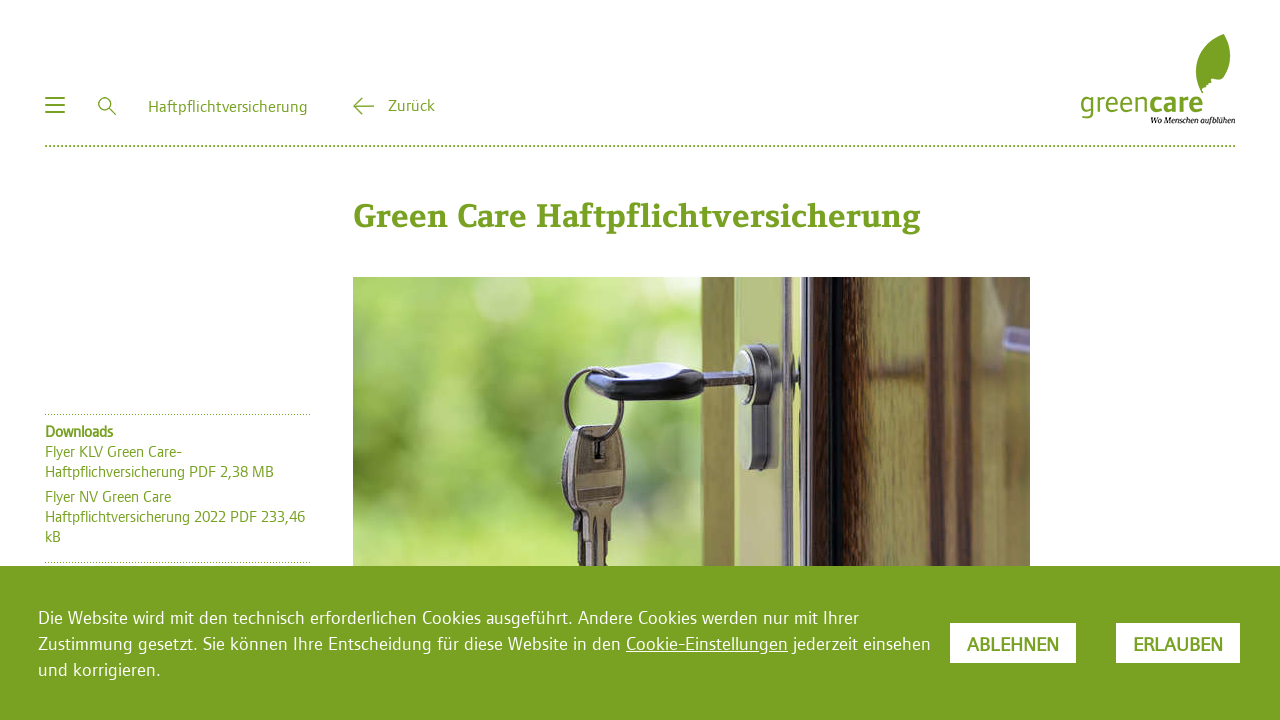

--- FILE ---
content_type: text/html; charset=utf-8
request_url: https://www.greencare-oe.at/haftpflichtversicherung+2500++2440195
body_size: 9873
content:
<!DOCTYPE html>
<!-- STATISTIK_MENU: greencare -->	

<html lang="de" class="no-js font-size--s">
<head>
    <title></title>

	<meta http-equiv="Content-Type" content="text/html; charset=utf-8">
	<meta name="keywords" content="">
	<meta name="viewport" content="width=device-width, initial-scale=1">
	<meta http-equiv="X-UA-Compatible" content="IE=edge">
	<meta name="robots" content="index,follow,noarchive">
	<meta name="generator" content="">
	<meta name="description" content="">
	<meta name="language" content="de">
	<meta name="mobile-web-app-capable" content="yes">
	<meta name="apple-mobile-web-app-status-bar-style" content="default">
	<link rel="shortcut icon" href="/favicon.ico" />
	<!-- Chrome, Firefox OS and Opera -->
	<meta name="theme-color" content="#d0e3d0" />
	<!-- Windows Phone -->
	<meta name="msapplication-navbutton-color"
	      content="#d0e3d0" />
	<!-- iOS Safari -->
	<meta name="apple-mobile-web-app-status-bar-style" content="#d0e3d0" />
	  	
		<meta property="og:image" content="https://cdn.netletter.at/greencare/media/image/2016.10.06/1475770261345327.jpg?m=NTAwLDI3OCw3OS41JSw2Ni4yNSUsMTUuNjY2NjY2NjY2NjY2NjY0JSwyNy45OTk5OTk5OTk5OTk5OTYlLCws&amp;_=1475770264" />
		<meta property="og:image:alt" content="" />
		<meta property="og:image:width" content="500" />
		<meta property="og:image:height" content="278" />
	  	
		<meta property="og:image" content="https://cdn.netletter.at/greencare/media/image/2017.02.10/1486728090235571.jpg?m=MjAyLDEzMw%3D%3D&amp;_=1486728090" />
		<meta property="og:image:alt" content="" />
		<meta property="og:image:width" content="202" />
		<meta property="og:image:height" content="133" />
	  	
		<meta property="og:image" content="https://cdn.netletter.at/greencare/media/image/2017.02.10/1486728235968143.jpg?m=MjAyLDEzMw%3D%3D&amp;_=1486728517" />
		<meta property="og:image:alt" content="" />
		<meta property="og:image:width" content="202" />
		<meta property="og:image:height" content="133" />

	<link rel="canonical" href="https://www.greencare-oe.at/green-care-haftpflichtversicherung+2500+2440199" />
	<script>window.DC_STAT = window.DC_STAT || []; </script>
 
<style id="critical" type="text/css">*, *::before, *::after { box-sizing: border-box; } .d-none, .slick-slider:not(.slick-initialized) { display: none !important; } .carousel > .carousel-inner > .item:not(.active) img { display: none; } .carousel > .carousel-inner > :has(+ .item.active) img, .carousel > .carousel-inner > .item.active + .item img { display: unset; }</style>
<!-- [apc] cache hit, valid -->
	<link rel="stylesheet" title="default" href="/pages/pkgs/7cf3b3f0c5dac3efeeceffd1fea525ba_0.css?_=1768836500"/>
<link rel="preload" href="/pages/pkgs/fd2cd0b4dc3b59146e833069649d7c98_0.css?_=1768839773" as="style" />
	<link rel="stylesheet" href="/pages/pkgs/fd2cd0b4dc3b59146e833069649d7c98_0.css?_=1768839773"/>
<!-- [apc] cache hit, valid -->
	<link rel="stylesheet" title="default" href="/pages/pkgs/a7eebdd8055ff261065734fcd6a70e77_0.css?_=1768836500"/>
	<link rel="stylesheet" title="default" href="/pages/pkgs/a7eebdd8055ff261065734fcd6a70e77_1.css?_=1768836500"/>
	<!-- [apc] cache hit, valid -->
	<link rel="preload" href="/pages/pkgs/dda991b7fb7fb15da21de52dda1493e0_0.js?_=1768836500" as="script" />
	<script charset="utf-8" src="/pages/pkgs/dda991b7fb7fb15da21de52dda1493e0_0.js?_=1768836500"></script>
	<script async charset="utf-8">
	var MTUserId='73727833-13fa-4dbe-a889-268fb9b4a79b';
	var MTFontIds = new Array();
    MTFontIds.push("1290054"); // Foundry Form Serif W01 Extra Bold
    MTFontIds.push("1290060"); // Foundry Form Serif W01 Medium
    MTFontIds.push("1290023"); // Foundry Form Sans W01SC Bold SC
    MTFontIds.push("1290026"); // Foundry Form Sans W01SC Book SC
    (function() {
        var mtTracking = document.createElement('script');
        mtTracking.type='text/javascript';
        mtTracking.async='true';
        mtTracking.src='/src_project/javascript/mtiFontTrackingCode.js';
        (document.getElementsByTagName('head')[0]||document.getElementsByTagName('body')[0]).appendChild(mtTracking);
    })();
</script>












































<!-- wird derzeit nicht unterstützt -->





</head>
<body class="full"  id="de">
<!-- statistics -->
	<script>
	  var _paq = window._paq = window._paq || [];
	  /* tracker methods like "setCustomDimension" should be called before "trackPageView" */
	  _paq.push(['trackPageView']);
	  _paq.push(['enableLinkTracking']);
	  (function() {
		var u="//matstat01.digidev.at/";
		_paq.push(['setTrackerUrl', u+'lko']);
		_paq.push(['setSiteId', '37']);
		var d=document, g=d.createElement('script'), s=d.getElementsByTagName('script')[0];
		g.async=true; g.src=u+'digistat.js'; s.parentNode.insertBefore(g,s);
	  })();
	</script>
	<!-- statistics --><div class="par-id1072 open mdoc mdoc2440199 id1068 nav-no layout3 greencare resp3">

	<div id="wrap" class="wrap">
		<div class="container  artikel">




<div class="browserwarn" style="display: none;">Für Browser < IE 8 nicht optimiert. Verwenden Sie bitte einen aktuelleren Browser.</div>

<div class="site">










<header id="main-header" data-spy="affix" data-offset-top="300" class="main-header toprank999">

<div class="container">

<div class="row">

<div class="col-md-12">

<div class="head-container">

<div class="brand">

							<img width="154" height="92" src="/src_project/img/portal/logo-print.jpg" alt="Drucklogo" class="printlogo" style="display:none" />
							<a class="logo" href="/" target="_self" title="... Startseite">
								<img width="154" height="92" src="/src_project/img/portal/logo.png" alt="Seitenlogo" />
								<span>greencare-oe.at</span>
							</a>


</div>

<div class="hidden-lg hidden-md hidden-sm visible-xs">

<div class="gc-menu">

<div class="menu-header">

<a data-target=".navbar-collapse" title="" class="collapse-btn collapsed navbar-toggle-bar" data-toggle="collapse">

<i class="sr-only">Toggle navigation</i>

<i class="icon-bar top-bar"></i>

<i class="icon-bar middle-bar"></i>

<i class="icon-bar bottom-bar"></i>

</a>

<a class="btn-searchbar accordion-toggle collapsed" data-toggle="collapse" data-target=".search-collapse" data-parent="#accordion-nav" onclick="setTimeout(function () { $('#quick_fulltext_search').focus(); }, 500);">

<img alt="Suchen" src="/src_project/img/greencare/icon-search-s.png">

<span class="btn-text">Suche</span>

</a>

<div class="arrow-back"><a href="javascript: window.history.back();">Zurück</a></div>

</div>

</div>

</div>

</div>

<div class="hidden-xs">

<div class="gc-menu">

<div class="menu-header">

<a data-target="#plain" title="" class="collapse-btn collapsed navbar-toggle-bar" data-toggle="collapse">

<i class="sr-only">Toggle navigation</i>

<i class="icon-bar top-bar"></i>

<i class="icon-bar middle-bar"></i>

<i class="icon-bar bottom-bar"></i>

</a>

<a class="btn-searchbar accordion-toggle collapsed" data-toggle="collapse" data-target=".search-collapse" data-parent="#accordion-nav"  onclick="setTimeout(function () { $('#quick_fulltext_search').focus(); }, 250);">

<img alt="Suchen" src="/src_project/img/greencare/icon-search-s.png">

<span class="btn-text">Suche</span>

</a>

<span class="gc-breadcrumb dynamic" >

		<a href="/haftpflichtversicherung+2500++2440195" target="_self"><span>Haftpflichtversicherung</span></a>


</span>

<div class="arrow-back"><a href="javascript: window.history.back();">Zurück</a></div>

</div>

<div class="headmenu collapse" id="plain" style="height: 0px;">

<span class="gc-breadcrumb static" >

<a href="/" target="_self">Home</a>

</span>

<div class="gc-inner">

<ul class="nav navbar-nav expand-on-hover">
	<li class="dropdown menu1020 hidden-desktop hidden-md hidden-lg f1rst" id="menu1020">
				<a class="dropdown-toggle " href="/home+2500++1000010" target="_self"><span>Home</span></a>
		<ul class="dropdown-menu">
			<li class="topmenu ">
						<a class="" href="/home+2500++1000010" target="_self"><span>Home</span></a>
			</li>

			<li class="menu1050" id="menu1050">
						<a class="" href="/impressum+2500++1000097" target="_self"><span>Impressum</span></a>
			</li>
			<li class="menu1078" id="menu1078">
						<a class="" href="/datenschutz+2500++2441961" target="_self"><span>Datenschutz</span></a>
			</li>
		</ul>
	</li>
	<li class="dropdown menu1031 f1rst" id="menu1031">
				<a class="dropdown-toggle " href="/sektor-1+2500++1000214" target="_self"><span>Sektor 1</span></a>
		<ul class="dropdown-menu">
			<li class="topmenu ">
						<a class="" href="/sektor-1+2500++1000214" target="_self"><span>Sektor 1</span></a>
			</li>

			<li class="menu1028" id="menu1028">
						<a class="" href="/ueber-green-care+2500++1000078" target="_self"><span>Über Green Care</span></a>
			</li>
			<li class="menu1029" id="menu1029">
						<a class="" href="/green-care-betriebe+2500++1000079" target="_self"><span>Green Care-Betriebe</span></a>
			</li>
			<li class="menu1038" id="menu1038">
						<a class="" href="/ueber-uns+2500++1000085" target="_self"><span>Über uns</span></a>
			</li>
			<li class="menu1034" id="menu1034">
						<a class="" href="/partner+2500++1000081" target="_self"><span>Partner</span></a>
			</li>
		</ul>
	</li>
	<li class="dropdown menu1032 f1rst" id="menu1032">
				<a class="dropdown-toggle " href="/sektor-2+2500++1000215" target="_self"><span>Sektor 2</span></a>
		<ul class="dropdown-menu">
			<li class="topmenu ">
						<a class="" href="/sektor-2+2500++1000215" target="_self"><span>Sektor 2</span></a>
			</li>

			<li class="menu1033" id="menu1033">
						<a class="" href="/betriebs-entwicklung+2500++1000080" target="_self"><span>Betriebs­entwicklung</span></a>
			</li>
			<li class="menu1058" id="menu1058">
						<a class="" href="/zertifizierung+2500++1000189" target="_self"><span>Zertifizierung</span></a>
			</li>
			<li class="menu1089" id="menu1089">
						<a class="" href="/angebote-am-hof+2500++2443974" target="_self"><span>Angebote am Hof</span></a>
			</li>
			<li class="menu1035" id="menu1035">
						<a class="" href="/fort-und-weiterbildung+2500++1000082" target="_self"><span>Fort- und Weiterbildung</span></a>
			</li>
		</ul>
	</li>
	<li class="dropdown menu1036 f1rst" id="menu1036">
				<a class="dropdown-toggle " href="/sektor-3+2500++1000216" target="_self"><span>Sektor 3</span></a>
		<ul class="dropdown-menu">
			<li class="topmenu ">
						<a class="" href="/sektor-3+2500++1000216" target="_self"><span>Sektor 3</span></a>
			</li>

			<li class="menu1030" id="menu1030">
						<a class="" href="/presse+2500++1000024" target="_self"><span>Presse</span></a>
			</li>
			<li class="menu1045" id="menu1045">
						<a class="" href="/downloads+2500++1000092" target="_self"><span>Downloads</span></a>
			</li>
			<li class="menu1041" id="menu1041">
						<a class="" href="/bilder-videogalerie+2500++1000088" target="_self"><span>Bilder-/Videogalerie</span></a>
			</li>
			<li class="menu1044" id="menu1044">
						<a class="" href="/kontakt+2500++1000091" target="_self"><span>Kontakt</span></a>
			</li>
			<li class="menu1092" id="menu1092">
						<a class="" href="/newsletter+2500++2445040" target="_self"><span>Newsletter</span></a>
			<!-- 2 --></li>
		</ul>
	<!-- 1? --></li>
</ul>

</div>

</div>

</div>

</div>

<div class="collapse navbar-collapse">

<span class="menu-title">Menü</span>

<a href="javascript:void(0);" data-target=".navbar-collapse" data-toggle="collapse" class="accordion-close"><span><i></i></span></a>

<ul class="nav navbar-nav expand-on-hover">
	<li class="dropdown menu1020 hidden-desktop hidden-md hidden-lg f1rst" id="menu1020">
				<a class="dropdown-toggle " href="/home+2500++1000010" target="_self"><span>Home</span></a>
		<ul class="dropdown-menu">
			<li class="topmenu ">
						<a class="" href="/home+2500++1000010" target="_self"><span>Home</span></a>
			</li>

			<li class="menu1050" id="menu1050">
						<a class="" href="/impressum+2500++1000097" target="_self"><span>Impressum</span></a>
			</li>
			<li class="menu1078" id="menu1078">
						<a class="" href="/datenschutz+2500++2441961" target="_self"><span>Datenschutz</span></a>
			</li>
		</ul>
	</li>
	<li class="dropdown menu1031 f1rst" id="menu1031">
				<a class="dropdown-toggle " href="/sektor-1+2500++1000214" target="_self"><span>Sektor 1</span></a>
		<ul class="dropdown-menu">
			<li class="topmenu ">
						<a class="" href="/sektor-1+2500++1000214" target="_self"><span>Sektor 1</span></a>
			</li>

			<li class="menu1028" id="menu1028">
						<a class="" href="/ueber-green-care+2500++1000078" target="_self"><span>Über Green Care</span></a>
			</li>
			<li class="menu1029" id="menu1029">
						<a class="" href="/green-care-betriebe+2500++1000079" target="_self"><span>Green Care-Betriebe</span></a>
			</li>
			<li class="menu1038" id="menu1038">
						<a class="" href="/ueber-uns+2500++1000085" target="_self"><span>Über uns</span></a>
			</li>
			<li class="menu1034" id="menu1034">
						<a class="" href="/partner+2500++1000081" target="_self"><span>Partner</span></a>
			</li>
		</ul>
	</li>
	<li class="dropdown menu1032 f1rst" id="menu1032">
				<a class="dropdown-toggle " href="/sektor-2+2500++1000215" target="_self"><span>Sektor 2</span></a>
		<ul class="dropdown-menu">
			<li class="topmenu ">
						<a class="" href="/sektor-2+2500++1000215" target="_self"><span>Sektor 2</span></a>
			</li>

			<li class="menu1033" id="menu1033">
						<a class="" href="/betriebs-entwicklung+2500++1000080" target="_self"><span>Betriebs­entwicklung</span></a>
			</li>
			<li class="menu1058" id="menu1058">
						<a class="" href="/zertifizierung+2500++1000189" target="_self"><span>Zertifizierung</span></a>
			</li>
			<li class="menu1089" id="menu1089">
						<a class="" href="/angebote-am-hof+2500++2443974" target="_self"><span>Angebote am Hof</span></a>
			</li>
			<li class="menu1035" id="menu1035">
						<a class="" href="/fort-und-weiterbildung+2500++1000082" target="_self"><span>Fort- und Weiterbildung</span></a>
			</li>
		</ul>
	</li>
	<li class="dropdown menu1036 f1rst" id="menu1036">
				<a class="dropdown-toggle " href="/sektor-3+2500++1000216" target="_self"><span>Sektor 3</span></a>
		<ul class="dropdown-menu">
			<li class="topmenu ">
						<a class="" href="/sektor-3+2500++1000216" target="_self"><span>Sektor 3</span></a>
			</li>

			<li class="menu1030" id="menu1030">
						<a class="" href="/presse+2500++1000024" target="_self"><span>Presse</span></a>
			</li>
			<li class="menu1045" id="menu1045">
						<a class="" href="/downloads+2500++1000092" target="_self"><span>Downloads</span></a>
			</li>
			<li class="menu1041" id="menu1041">
						<a class="" href="/bilder-videogalerie+2500++1000088" target="_self"><span>Bilder-/Videogalerie</span></a>
			</li>
			<li class="menu1044" id="menu1044">
						<a class="" href="/kontakt+2500++1000091" target="_self"><span>Kontakt</span></a>
			</li>
			<li class="menu1092" id="menu1092">
						<a class="" href="/newsletter+2500++2445040" target="_self"><span>Newsletter</span></a>
			<!-- 2 --></li>
		</ul>
	<!-- 1? --></li>
</ul>

</div>

	<div id="search-collapse" class="search-collapse collapse" aria-expanded="true" style="">
		<div class="btn-row visible-xs">
			<span class="menu-title">Suche</span>
			<a class="accordion-close" data-toggle="collapse" href=".search-collapse"></a>
		</div>
		<div class="main-search">

<form class="searchform" id="search-form" method="GET" action="/">

	<input type="hidden" name="id" value="2500,,,1022" />
	<input type="hidden" name="volltext" value="1" />
	<input type="hidden" value="no" name="npf_cache">

	<div class="input-container">
		<input id="quick_fulltext_search" type="text" class="fulltext_search" data-provide="typeahead" name="suchbegriff" value="" placeholder="Ihr Suchbegriff...">
		<span class="ui-helper-hidden-accessible" aria-live="polite" role="status"></span>
		<a onclick="$('#search-form').submit();" href="javascript: " class="btn btn-portalColor large">OK</a>
	</div>

</form>

<script type="text/javascript">

	$(document).ready(function() {

		$("input#quick_fulltext_search").autocomplete({
			source: "/index.php?mlay_id=10014&menu=greencare&r="+Math.round(Math.random()*1000000), //autocomplete data
			open: function() {
				$(this).autocomplete("widget").css({
					"z-index": 5000,
					"font-size": "16px",
					"display": "block",
					"min-width": "169px"
				});
				return false;
			}
		});

	});

</script>



		</div>
	</div>



</div>

</div>

</div>

</header>
























































 














<div role="main" class="artikel main-content toprank999" id="main-content">

<div class="row fluid-container">

<div class="col-md-9 col-sm-12 col-md-push-3">

<div class="box box-8 content k1068">

<div class="box-content">

<header>

					<h1>Green Care Haftpflichtversicherung</h1>


					

</header>









<span class="absatz" id="absatz1" ></span>									
										<div class="content-container style999" aria-label="1. Absatz">

											<!-- <div class="content-container style999">  -->
								<figure class="fullimage  landscape figure--fullwidth">
							<a class="gallery-open-modal" href="javascript:void(0);" data-toggle="modal" data-target="#imglayer4319137"><span class="re visible-md-xs"><img src="data:image/svg+xml;utf8,&lt;svg xmlns=&quot;http://www.w3.org/2000/svg&quot; width=&quot;720&quot; height=&quot;400&quot; /&gt;"  height="400" width="720" title="Schlüssel_101808_(c)pexels.jpg © pexels" alt="Schlüssel_101808_(c)pexels.jpg © pexels" style="background:url('https://cdn.netletter.at/greencare/media/image/2016.10.06/1475770261345327.jpg?m=NzIwLDQwMCw3OS41JSw2Ni4yNSUsMTUuNjY2NjY2NjY2NjY2NjY0JSwyNy45OTk5OTk5OTk5OTk5OTYlLCwsNjA%3D&amp;_=1475770264');"/></span><span class="re visible-sm"><img src="data:image/svg+xml;utf8,&lt;svg xmlns=&quot;http://www.w3.org/2000/svg&quot; width=&quot;554&quot; height=&quot;308&quot; /&gt;"  height="308" width="554" title="Schlüssel_101808_(c)pexels.jpg © pexels" alt="Schlüssel_101808_(c)pexels.jpg © pexels" style="background:url('https://cdn.netletter.at/greencare/media/image/2016.10.06/1475770261345327.jpg?m=NTU0LDMwOCw3OS41JSw2Ni4yNSUsMTUuNjY2NjY2NjY2NjY2NjY0JSwyNy45OTk5OTk5OTk5OTk5OTYlLCwsNjA%3D&amp;_=1475770264');"/></span><span class="re visible-lg"><img src="data:image/svg+xml;utf8,&lt;svg xmlns=&quot;http://www.w3.org/2000/svg&quot; width=&quot;677&quot; height=&quot;376&quot; /&gt;"  height="376" width="677" title="Schlüssel_101808_(c)pexels.jpg © pexels" alt="Schlüssel_101808_(c)pexels.jpg © pexels" style="background:url('https://cdn.netletter.at/greencare/media/image/2016.10.06/1475770261345327.jpg?m=Njc3LDM3Niw3OS41JSw2Ni4yNSUsMTUuNjY2NjY2NjY2NjY2NjY0JSwyNy45OTk5OTk5OTk5OTk5OTYlLCwsNjA%3D&amp;_=1475770264');"/></span><span class="print-image visible-print"><img src="https://cdn.netletter.at/greencare/media/image/2016.10.06/1475770261345327.jpg?m=NTQ1LDM2Mw%3D%3D&amp;_=1475770264"  height="363" width="545" alt="[1475770261345327.jpg]" /></span>
<i class="content_images_modal_single"></i></a>
										<figcaption class="img-only">
					<span style="" class="p-title">Schlüssel_101808</span>
				</figcaption>

						</figure>
							<!-- </div> -->										
										</div><span class="absatz" id="absatz2" ></span>									
										<div class="content-container style999" aria-label="2. Absatz">

											<div class="content-text">Schäden, die durch Green Care-Angebote in der Land- und Forstwirtschaft entstehen, sind durch die klassische Betriebshaftpflicht eines Bauernhofes nicht gedeckt. Um einen bestmöglichen Schutz für Green Care-Betriebe gewährleisten zu können, wurden gemeinsam mit der Grazer Wechselseitige Versicherung AG (GRAWE), der Kärntner Landesversicherung (KLV) sowie der Niederösterreichischen Versicherung AG (NV) Green Care-Haftpflichtversicherungspakete konzipiert.<br />Die derzeitigen Anbieter decken fast alle Bundesländer ab. Wenn Sie Interesse haben Näheres zu erfahren, dann kontaktieren Sie <a href="http://www.greencare-oe.at/kontakt+2500++1000091" target="_self">Ihre Green Care-Ansprechperson im Bundesland</a> oder wenden Sie sich direkt an den Anbieter.<br /> </div>										
										</div><span class="absatz" id="absatz3" ></span>									
										<div class="content-container style999" aria-label="3. Absatz">

											<div class="media-content">
						<figure class="image imgstyle1  landscape figure--left">
							<a href="https://www.grawe.at/" target="_blank"><span class="re visible-md-lg"><img src="data:image/svg+xml;utf8,&lt;svg xmlns=&quot;http://www.w3.org/2000/svg&quot; width=&quot;200&quot; height=&quot;132&quot; /&gt;"  height="132" width="200" title="grawe.jpg © Archiv" alt="grawe.jpg © Archiv" style="background:url('https://cdn.netletter.at/greencare/media/image/2017.02.10/1486728235968143.jpg?m=MjAwLDEzMg%3D%3D&amp;_=1486728517');"/></span><span class="re visible-sm-xs"><img src="data:image/svg+xml;utf8,&lt;svg xmlns=&quot;http://www.w3.org/2000/svg&quot; width=&quot;150&quot; height=&quot;99&quot; /&gt;"  height="99" width="150" title="grawe.jpg © Archiv" alt="grawe.jpg © Archiv" style="background:url('https://cdn.netletter.at/greencare/media/image/2017.02.10/1486728235968143.jpg?m=MTUwLDk5&amp;_=1486728517');"/></span><span class="print-image visible-print"><img src="https://cdn.netletter.at/greencare/media/image/2017.02.10/1486728235968143.jpg?m=MjAyLDEzMw%3D%3D&amp;_=1486728517"  height="133" width="202" alt="[1486728235968143.jpg]" /></span>
</a>
						</figure>
				</div>
							
							<h2>Grazer Wechselseitige Versicherung AG</h2>
							<div class="content-text">Akad. Vkff. Julia Bscheider, BSc MSc<br />
T +43 (0)316 8037 6277<br />
<a href="mailto:Julia.Bscheider@grawe.at" target="_blank">Julia.Bscheider@grawe.at </a><br />
</div>										
										</div><span class="absatz" id="absatz4" ></span>									
										<div class="content-container style999" aria-label="4. Absatz">

											<div class="media-content">
						<figure class="image imgstyle1  landscape figure--left">
							<a href="http://www.klv.at/" target="_blank"><span class="re visible-md-lg"><img src="data:image/svg+xml;utf8,&lt;svg xmlns=&quot;http://www.w3.org/2000/svg&quot; width=&quot;200&quot; height=&quot;132&quot; /&gt;"  height="132" width="200" title="ktn_ver_logo.jpg © Archiv" alt="ktn_ver_logo.jpg © Archiv" style="background:url('https://cdn.netletter.at/greencare/media/image/2017.02.10/1486728370082898.jpg?m=MjAwLDEzMg%3D%3D&amp;_=1486728535');"/></span><span class="re visible-sm-xs"><img src="data:image/svg+xml;utf8,&lt;svg xmlns=&quot;http://www.w3.org/2000/svg&quot; width=&quot;150&quot; height=&quot;99&quot; /&gt;"  height="99" width="150" title="ktn_ver_logo.jpg © Archiv" alt="ktn_ver_logo.jpg © Archiv" style="background:url('https://cdn.netletter.at/greencare/media/image/2017.02.10/1486728370082898.jpg?m=MTUwLDk5&amp;_=1486728535');"/></span><span class="print-image visible-print"><img src="https://cdn.netletter.at/greencare/media/image/2017.02.10/1486728370082898.jpg?m=MjAyLDEzMw%3D%3D&amp;_=1486728535"  height="133" width="202" alt="[1486728370082898.jpg]" /></span>
</a>
						</figure>
				</div>
							
							<h2>Kärntner Landesversicherung aG</h2>
							<div class="content-text">Mag. Mario Sluga<br />
T +43 (0)463 5818-307<br />
<a href="mailto:mario.sluga@klv.at" target="_blank">mario.sluga@klv.at</a></div>										
										</div><span class="absatz" id="absatz5" ></span>									
										<div class="content-container style999" aria-label="5. Absatz">

											<div class="media-content">
						<figure class="image imgstyle1  landscape figure--left">
							<a href="http://www.nv.at/" target="_blank"><span class="re visible-md-lg"><img src="data:image/svg+xml;utf8,&lt;svg xmlns=&quot;http://www.w3.org/2000/svg&quot; width=&quot;200&quot; height=&quot;132&quot; /&gt;"  height="132" width="200" title="NV.jpg © Archiv" alt="NV.jpg © Archiv" style="background:url('https://cdn.netletter.at/greencare/media/image/2017.02.10/1486728090235571.jpg?m=MjAwLDEzMg%3D%3D&amp;_=1486728090');"/></span><span class="re visible-sm-xs"><img src="data:image/svg+xml;utf8,&lt;svg xmlns=&quot;http://www.w3.org/2000/svg&quot; width=&quot;150&quot; height=&quot;99&quot; /&gt;"  height="99" width="150" title="NV.jpg © Archiv" alt="NV.jpg © Archiv" style="background:url('https://cdn.netletter.at/greencare/media/image/2017.02.10/1486728090235571.jpg?m=MTUwLDk5&amp;_=1486728090');"/></span><span class="print-image visible-print"><img src="https://cdn.netletter.at/greencare/media/image/2017.02.10/1486728090235571.jpg?m=MjAyLDEzMw%3D%3D&amp;_=1486728090"  height="133" width="202" alt="[1486728090235571.jpg]" /></span>
</a>
						</figure>
				</div>
							
							<h2>Niederösterreichische Versicherung AG</h2>
							<div class="content-text">Mag. (FH) Klaus Neubauer<br />
M + 43 (0)664 80109 6555<br />
<a href="mailto:klaus.neubauer@nv.at" target="_blank">klaus.neubauer@nv.at</a></div>										
										</div>

</div>

</div>

</div>

<div class="col-md-3 col-sm-12 sidebar col-md-pull-9">

<div class="wrapper-info-container box-stat999">






		<div class="box gc-addressdata downloadbox solo">
			<div class="spacer">
				<p class="gc-text bold ">
					Downloads
				</p>
				<ul class="gc-text bold">
					
							<li class="dwnfile pdf">
																	<a href="/media.php?filename=download%3D%2F2017.02.07%2F1486454501708156.pdf&rn=Flyer%20KLV%20Green%20Care-Haftpflichversicherung.pdf" target="_top"  title="Flyer KLV Green Care-Haftpflichversicherung.pdf">
																		Flyer KLV Green Care-Haftpflichversicherung PDF 2,38 MB
																	</a>
																</li>
							<li class="dwnfile pdf">
																	<a href="/media.php?filename=download%3D%2F2022.11.30%2F1669818668422391.pdf&rn=Flyer%20NV%20Green%20Care%20Haftpflichtversicherung%202022.pdf" target="_top"  title="Flyer NV Green Care Haftpflichtversicherung 2022.pdf">
																		Flyer NV Green Care Haftpflichtversicherung 2022 PDF 233,46 kB
																	</a>
																</li>
				</ul>
			</div>
		</div>


 

<div class="box gc-addressdata linkbox solo">
			<div class="spacer">
				<p class="gc-text bold ">
					Links
				</p>
				<ul class="gc-text">
							<li>
			<a href="https://www.grawe.at/" target="_blank">Grazer Wechselseitige Versicherung AG </a>
		</li>
		<li>
			<a href="http://www.klv.at/" target="_blank">Kärntner Landesversicherung aG</a>
		</li>
		<li>
			<a href="http://www.nv.at/" target="_blank">Niederösterreichische Versicherung AG</a>
		</li>
		<li class="last">
			<a href="/presseaussendung-grawe-haftpflichtversicherung+2500+2440085" target="_self">Presseaussendung: GRAWE Haftpflichtversicherung</a>
		</li>
				</ul>
			</div>
		</div>





</div>

</div>

</div>

</div>








</div>

</div>

<footer>
	<div class="container ut-reset-padding">
		<div class="row">
			<div class="col-md-4 col-sm-8 col-xs-8 col-phone-max footer-menu1">
				<div class="row">
					<ul class="col-md-6 col-sm-6 col-xs-5 col-phone-max">
						<li class="active"><a href="/">Home</a></li>
							<li>
		<a class=" aClassDummy1028" href="/ueber-green-care+2500++1000078" target="_self"><span>Über Green Care</span></a>
</li><li>
		<a class=" aClassDummy1029" href="/green-care-betriebe+2500++1000079" target="_self"><span>Green Care-Betriebe</span></a>
</li><li>
		<a class=" aClassDummy1038" href="/ueber-uns+2500++1000085" target="_self"><span>Über uns</span></a>
</li><li>
		<a class=" aClassDummy1034" href="/partner+2500++1000081" target="_self"><span>Partner</span></a>
</li>					</ul>
					<ul class="col-md-6 col-sm-6 col-xs-7 col-phone-max footer-menu2">
						<li>
		<a class=" aClassDummy1033" href="/betriebs-entwicklung+2500++1000080" target="_self"><span>Betriebs­entwicklung</span></a>
</li><li>
		<a class=" aClassDummy1058" href="/zertifizierung+2500++1000189" target="_self"><span>Zertifizierung</span></a>
</li><li>
		<a class=" aClassDummy1089" href="/angebote-am-hof+2500++2443974" target="_self"><span>Angebote am Hof</span></a>
</li><li>
		<a class=" aClassDummy1035" href="/fort-und-weiterbildung+2500++1000082" target="_self"><span>Fort- und Weiterbildung</span></a>
</li>					</ul>

				</div>
			</div>
			<div class="col-md-4 col-sm-4 col-xs-4 col-phone-max footer-menu3">
				<div class="row">
					<ul class="col-md-6 col-xs-12">
						<li>
		<a class=" aClassDummy1030" href="/presse+2500++1000024" target="_self"><span>Presse</span></a>
</li><li>
		<a class=" aClassDummy1045" href="/downloads+2500++1000092" target="_self"><span>Downloads</span></a>
</li><li>
		<a class=" aClassDummy1041" href="/bilder-videogalerie+2500++1000088" target="_self"><span>Bilder-/Videogalerie</span></a>
</li><li>
		<a class=" aClassDummy1044" href="/kontakt+2500++1000091" target="_self"><span>Kontakt</span></a>
</li><li>
		<a class=" aClassDummy1092" href="/newsletter+2500++2445040" target="_self"><span>Newsletter</span></a>
</li>					</ul>
				</div>
			</div>
			<div class="col-md-4  col-sm-12 col-xs-12 col-phone-max">
				<div class="row">
					<div class="col-md-5 col-sm-4 col-xs-6 col-phone-max">
						<div class="ut-social-media">

							<div class="social-icons">
																<a class="empfehlen track" href="mailto:?subject=Artikel%3A%20%20Green%20Care%20Haftpflichtversicherung&amp;body=Link%20zum%20Artikel%20%3E%20Green%20Care%20Haftpflichtversicherung%0D%0A%0D%0Ahttp%3A%2F%2Fwww.greencare-oe.at%2Fhaftpflichtversicherung%2B2500%2B%2B2440195" title="&nbsp;">
		<i></i>&nbsp;
	</a>
															<div class="shariff"></div>

							</div>
						</div>
						<ul>
													<li>
									<a class="print" href="http://www.greencare-oe.at/?id=2024&ue=aHR0cDovL3d3dy5ncmVlbmNhcmUtb2UuYXQvaGFmdHBmbGljaHR2ZXJzaWNoZXJ1bmcrMjUwMCsrMjQ0MDE5NQ==&xmlval_PRINT_KEY[0]=default&xmlval_ID_KEY[0]=1068&ap=0&re=1" target="_blank" title="Druckansicht" rel="nofollow">
		<span>
			Druckansicht		</span>
	</a>
							</li>
						<li>
		<a class=" aClassDummy1050" href="/impressum+2500++1000097" target="_self"><span>Impressum</span></a>
</li><li>
		<a class=" aClassDummy1078" href="/datenschutz+2500++2441961" target="_self"><span>Datenschutz</span></a>
</li><li><a href="https://intern.greencare-oe.at" target="_blank">Intranet</a></li>

						</ul>
					</div>
					<div class="col-md-7 col-sm-4 col-xs-6 col-phone-max">
						<div class="ut-contact">
							<div class="ut-address">
								Green Care Entwicklungs- und Beratungs-GmbH<br>
								<span>Gumpendorfer Straße 15/1/1</span><br>
								1060 Wien<br>
								<a title="Schreiben sie uns eine Mail" href="mailto:office@greencare-oe.at">office@greencare-oe.at</a>
							</div>
						</div>
					</div>
				</div>
			</div>
		</div>



		<div class="row">
			<div class="col-md-12">
				<div class="footer-partner">
					<div class="multi-logos">
						<span class="footer-partner-logos"><a href="https://www.hagel.at/" title="Externer Link zur österreichischen Hagelversicherung" target="_blank"><img src="../src_project/img/partner/hv-logo.png"></a></span>
						<span class="footer-partner-logos"><a href="https://www.mgn.at/" title="Externer Link zu Milchgenossenschaft Niederösterreich" target="_blank"><img src="../src_project/img/partner/mgn_footer.png"></a></span>
						<span class="footer-partner-logos"><a href="https://www.noem.at/" title="Externer Link zu NÖM" target="_blank"><img src="../src_project/img/partner/noem_footer.png"></a></span>
						<span class="footer-partner-logos"><a href="https://www.nv.at/" title="Externer Link zu NV" target="_blank"><img src="../src_project/img/partner/nv_footer.png"></a></span>
						<span class="footer-partner-logos"><a href="https://www.raiffeisenholding.com/"  title="Raiffeisen-Holding NÖ-Wien" target="_blank"><img src="../src_project/img/partner/raiffeisen-logo.png"></a></span>
					
						<span class="footer-partner-logos kwizda"><a href="https://www.kwizda-agro.com/de/wer-wir-sind/sustainability" title="Kwizda – Kwizda Unternehmensgruppe"  target="_blank"><img src="/src_project/img/partner/Kwizda_Agro.svg"></a></span>
						<span class="footer-partner-logos rwa"><a href="https://www.rwa.at/" title="RWA - RWA Raiffeisen Ware Austria Aktiengesellschaft" target="_blank"><img src="/src_project/img/partner/RWA_Logo.svg"></a></span>
						<span class="footer-partner-logos lh"><a href="https://lagerhaus.at" title="Raiffeisen-Lagerhaus " target="_blank"><img src="/src_project/img/partner/lagerhaus_logo.svg"></a></span>
					</div>
				</div>
			</div>

			<!-- <div class="col-md-5 ">
	            <div class="nl-button">
					<a class="btn btn-portalColor" href="/newsletter+2500++2445040" title="Newsletteranmeldung"><span>Newsletter Anmeldung</span></a>
				</div>
         	</div>
			 -->
		</div>
	</div>
</footer>
<section class="main-partner">
	<div class="container ut-reset-padding">
	<div class="row">
                <div class="col-md-12 main-logos">
                	<span class="footer-partner-logos-special"><img src="../src_project/img/partner/_europa2025.png">
                	</span>
                </div>
        </div>
       </div>
</section>


<div class="hidden">
		</div>
	</div>
</div>

<div id="placeholder-mapbox-detail"></div><div id="mapbox-detail-content-0" class="mapbox-detail-696e5a5d4747a-member" style="display: none;"></div><div id="placeholder-overlay"></div><div id="overlay-content-0" class="overlay-696e5a5d4753d-member" style="display: none;"></div><div id="placeholder-lightbox"></div><div id="lightbox-content-0" class="lightbox-696e5a5d475e6-member" style="display: none;"></div>	<div aria-hidden="true" class="modal fade slide modal-carousel pagination-carousel" id="imglayer4319137">
		<div class="modal-body">
			<div class="modal-functions">
				<div class="group-1">
					<button title="Schliessen" data-dismiss="modal" class="close modal-button">Schlie&szlig;en</button>
				</div>
				<div class="group-2">
					<button title="Bildtext ein-/ausblenden" class="modal-button bildtext active">Bildtext ein/aus</button>
					<button title="Download" class="download modal-button">Download</button>
				</div>
			</div>
			<div class="mediabox img-slide">
				<div class="carousel slide" id="myCarouselmodal4319137">
					<div class="carousel-inner">
						<div class="active item item1">
							<div class="helper-table">
								<div class="helper-cell">
									<div class="img-container" data-ftype="JPG" data-original="/?id=2900&file=https%3A%2F%2Fcdn.netletter.at%2Fgreencare%2Fmedia%2Fimage%2F2016.10.06%2F1475770261345327.jpg&filename=Schl%C3%BCssel_101808_%28c%29pexels.jpg" data-title="Schlüssel_101808">
										<img src="data:image/svg+xml;utf8,&lt;svg xmlns=&quot;http://www.w3.org/2000/svg&quot; width=&quot;1440&quot; height=&quot;800&quot; /&gt;"  height="800" width="1440" alt="[1475770261345327.jpg]" style="background:url('https://cdn.netletter.at/greencare/media/image/2016.10.06/1475770261345327.jpg?m=MTQ0MCw4MDAsNzkuNSUsNjYuMjUlLDE1LjY2NjY2NjY2NjY2NjY2NCUsMjcuOTk5OTk5OTk5OTk5OTk2JSwsLDYw&amp;_=1475770264');"/>
																<div class="carousel-caption">
							<span style="" class="p-title">Schlüssel_101808</span>
						</div>

									</div>
								</div>
							</div>
						</div>
					</div>
				</div>
			</div>
		</div>
	</div>
	<div aria-hidden="true" class="modal fade slide modal-carousel pagination-carousel" id="imglayer8234198">
		<div class="modal-body">
			<div class="modal-functions">
				<div class="group-1">
					<button title="Schliessen" data-dismiss="modal" class="close modal-button">Schlie&szlig;en</button>
				</div>
				<div class="group-2">
					<button title="Bildtext ein-/ausblenden" class="modal-button bildtext active">Bildtext ein/aus</button>
					<button title="Download" class="download modal-button">Download</button>
				</div>
			</div>
			<div class="mediabox img-slide">
				<div class="carousel slide" id="myCarouselmodal8234198">
					<div class="carousel-inner">
						<div class="active item item1">
							<div class="helper-table">
								<div class="helper-cell">
									<div class="img-container" data-ftype="JPG" data-original="/?id=2900&file=https%3A%2F%2Fcdn.netletter.at%2Fgreencare%2Fmedia%2Fimage%2F2017.02.10%2F1486728235968143.jpg&filename=grawe.jpg" data-title="grawe">
										
																<div class="carousel-caption">
							<span style="" class="p-title">grawe</span>
						</div>

									</div>
								</div>
							</div>
						</div>
					</div>
				</div>
			</div>
		</div>
	</div>
	<div aria-hidden="true" class="modal fade slide modal-carousel pagination-carousel" id="imglayer9018584">
		<div class="modal-body">
			<div class="modal-functions">
				<div class="group-1">
					<button title="Schliessen" data-dismiss="modal" class="close modal-button">Schlie&szlig;en</button>
				</div>
				<div class="group-2">
					<button title="Bildtext ein-/ausblenden" class="modal-button bildtext active">Bildtext ein/aus</button>
					<button title="Download" class="download modal-button">Download</button>
				</div>
			</div>
			<div class="mediabox img-slide">
				<div class="carousel slide" id="myCarouselmodal9018584">
					<div class="carousel-inner">
						<div class="active item item1">
							<div class="helper-table">
								<div class="helper-cell">
									<div class="img-container" data-ftype="JPG" data-original="/?id=2900&file=https%3A%2F%2Fcdn.netletter.at%2Fgreencare%2Fmedia%2Fimage%2F2017.02.10%2F1486728370082898.jpg&filename=ktn_ver_logo.jpg" data-title="ktn_ver_logo">
										
																<div class="carousel-caption">
							<span style="" class="p-title">ktn_ver_logo</span>
						</div>

									</div>
								</div>
							</div>
						</div>
					</div>
				</div>
			</div>
		</div>
	</div>
	<div aria-hidden="true" class="modal fade slide modal-carousel pagination-carousel" id="imglayer5010775">
		<div class="modal-body">
			<div class="modal-functions">
				<div class="group-1">
					<button title="Schliessen" data-dismiss="modal" class="close modal-button">Schlie&szlig;en</button>
				</div>
				<div class="group-2">
					<button title="Bildtext ein-/ausblenden" class="modal-button bildtext active">Bildtext ein/aus</button>
					<button title="Download" class="download modal-button">Download</button>
				</div>
			</div>
			<div class="mediabox img-slide">
				<div class="carousel slide" id="myCarouselmodal5010775">
					<div class="carousel-inner">
						<div class="active item item1">
							<div class="helper-table">
								<div class="helper-cell">
									<div class="img-container" data-ftype="JPG" data-original="/?id=2900&file=https%3A%2F%2Fcdn.netletter.at%2Fgreencare%2Fmedia%2Fimage%2F2017.02.10%2F1486728090235571.jpg&filename=NV.jpg" data-title="NV">
										
																<div class="carousel-caption">
							<span style="" class="p-title">NV</span>
						</div>

									</div>
								</div>
							</div>
						</div>
					</div>
				</div>
			</div>
		</div>
	</div>

	<!-- [apc] cache hit, valid -->
	<link rel="preload" href="/pages/pkgs/74bb196d4a076d8bf99549ff5b0b7d1c_0.js?_=1768836500" as="script" />
	<script defer charset="utf-8" src="/pages/pkgs/74bb196d4a076d8bf99549ff5b0b7d1c_0.js?_=1768836500"></script>
	<script>
	(function () {
		const Base64 = {
			_encode: b => btoa(String.fromCharCode(...new Uint8Array(b))),
			encode: s => Base64._encode(new TextEncoder().encode(s))
		}
		const params = new URLSearchParams({
			ref: Base64.encode(document.referrer),
			url: Base64.encode(location.href),
			res: `${screen.width}x${screen.height}`,
			col: window.screen.colorDepth
		})
		for (let p of [
			['statDataUrl', '/src_core/statistik/stat-data.js'],
			['k', '387c7df3ce57cd82e857bd1f0fb7550b'],
			['ld', '[base64]'],
			['i_src_target', '/src_core/external/log.php?tok=lagerhaus2&'],
			['stat_ajaxcall', params.toString() + '&detect_ajax=2'],
			['stat_url', params.toString()]
		])window.DC_STAT.push(p);
	})()
	</script>
	<script defer>$(document).ready(function(){if($("div[id^=imglayer].with-zoom").length){$.ajax({dataType:'script',cache:true,url:'/src_core/javascript/jquery/jquery.mousewheel.min.js?_=1740064723',success:function(){$.ajax({dataType:'script',cache:true,url:'/src_core/javascript/jquery/imagereader/jquery.imagereader-min.js?_=1740064723'});}});}});</script>
	<script defer>$(document).ready(function(){if($(".flowplayer").children("video:first-child").removeAttr("controls").end().length){$.ajax({dataType:'script',cache:true,url:'/src_core/javascript/flowplayer7/dc-plugins/auto-playlist.js?_=1740064723',success:function(){$.ajax({dataType:'script',cache:true,url:'/src_core/javascript/flowplayer7/flowplayer.min.js?_=1740064723',success:function(){$.ajax({dataType:'script',cache:true,url:'/src_core/javascript/flowplayer7/flowplayer.config.js?_=1740064723',success:function(){	$('head > link[href][rel="stylesheet"]:last').after('<link rel="stylesheet" href="/src_core/sites/portal/css/3/flowplayer.css"/>');
	$(".flowplayer").each(function(){ var $this = $(this), video = $this.children('video').remove(), poster = video.attr("poster"), sources = video.children('source').map(function(){
		var $t = $(this); return { type : $t.attr('type'), src: $t.attr('src')};
		}).get(); $this.addClass("fp-edgy is-splash"); poster && $this.css("background-image","url(" + poster + ")");
		$this.data('flowplayer',flowplayer(this,{clip:{ sources: sources, poster:poster, title:video.data('title'), meta:video.data('meta')}}));
	}).not(".no-gallery").flowplayerAutoPlaylist({"enable":true,"disableCounter":true});}});}});}});}});</script>
	<script async charset="utf-8">$(document).ready(function(){if($(".shariff").length){$.ajax({dataType:'script',cache:true,url:'/src_project/javascript/shariff.min.js?_=1768572107',success:function(){$('.shariff .facebook a').attr({'href':'https://www.facebook.com/Green-Care-Wo-Menschen-aufblühen-119103428765967/','rel':'nofollow','target':'_blank'});}});}});</script>
	<script defer>$(document).ready(function(){if($("[data-phonenumber]").length){$.ajax({dataType:'script',cache:true,url:'/src_core/javascript/dc-phonelink/phonelink.js?_=1740064723',success:function(){$('head > link[href][rel="stylesheet"]:last').after('<link rel="stylesheet" href="/src_core/javascript/dc-phonelink/phonelink.css"/>');}});}});</script>
	<script id="photo-sphere-viewer-script" type="deferred">
		import { Viewer, AutorotatePlugin } from '/src_core/javascript/photo-sphere-viewer/bundle.module.js'
		const l = document.createElement('link')
		l.rel = 'stylesheet'
		l.href = "/src_core/javascript/photo-sphere-viewer/bundle.module.css"
		l.onload = function () {
			for (const el of document.querySelectorAll('.photo-sphere-viewer')) {
				new Viewer({
					container: el,
					panorama: el.dataset.photoSrc,
					navbar: ['autorotate', 'zoom', 'caption', 'fullscreen'],
					plugins: [
						[AutorotatePlugin, {
							autorotatePitch: '5deg',
						}],
					],
				})
			}
		}
		document.head.appendChild(l)
	</script>
	<script>
		window.addEventListener('load', function () {
			// init psv module if photo-sphere-viewer detected
			if (document.querySelector('.photo-sphere-viewer')) {
				const s = document.getElementById('photo-sphere-viewer-script')
				s.remove()
				s.type = "module"
				document.head.appendChild(s)
			}
		})
	</script>
	<script async charset="utf-8" data-google-api-key="AIzaSyBLknSnETKw_poPJcCVbJ_NLMqRCmWGsis" src="/src_core/javascript/gmap/gmap-min.js?_=1740064723"></script>
	<script async charset="utf-8" data-check-is-tracking-allowed="0" src="/src_core/javascript/statistik/statistik.js?_=1740064723"></script>
	<script async charset="utf-8" src="/src_project/javascript/easycmp/index.js?_=1768572107"></script>
	<!-- jboxout -->
	<script>

jboxInitAddBox('mapbox-detail',{"class":" isjbox"});
jbox['mapbox-detail'].addContent({"id":"mapbox-detail-content-0","active":true}).set({overlayClose:'default',draggable:true,overlay:true,overlayOpacity:'0.8',overlayColor:'#000'});
(function(j){
  if(j && $('object').length){
    j.before(function(){$('object').hide();},true);
    j.onOverlayClose(function(){$('object').show();},true);
}})(jbox['mapbox-detail']);
jboxInitAddBox('overlay',{"class":" isjbox"});
jbox['overlay'].addContent({"id":"overlay-content-0","active":true}).set({overlayClose:'default',draggable:true,overlay:true,overlayOpacity:'0.8',overlayColor:'#000'});
(function(j){
  if(j && $('object').length){
    j.before(function(){$('object').hide();},true);
    j.onOverlayClose(function(){$('object').show();},true);
}})(jbox['overlay']);
jboxInitAddBox('lightbox',{"class":" isjbox"});
jbox['lightbox'].addContent({"id":"lightbox-content-0","active":true}).set({overlayClose:'default',overlay:true,overlayOpacity:'0.8',overlayColor:'#000'});
(function(j){
  if(j && $('object').length){
    j.before(function(){$('object').hide();},true);
    j.onOverlayClose(function(){$('object').show();},true);
}})(jbox['lightbox']);
	</script>
</body>
</html>


--- FILE ---
content_type: text/css
request_url: https://www.greencare-oe.at/pages/pkgs/fd2cd0b4dc3b59146e833069649d7c98_0.css?_=1768839773
body_size: 1003
content:
/* *** generated @ 2026-01-19 17:22:53 *** */

/* ** [ /src_project/sites/greencare/css/3/gc_standard.css ] ** */
.presse{
margin-top: 12px;
}
.presse h1.story,
.presse .top-date{
line-height: 27px !important;
}
.presse h1.story{
font-size: 21px !important;
}
.presse .top-date{
font-size: 19px !important;
}
.box.box-8.content .teaser{
margin: 16px 0;
}
.box.box-8.content .teaser.box-stat1{
margin: 0;
}
.background{
padding-top: 60px;
}
.box-list.box-stat1 .background{
padding-top: 20px;
}
.box-list .contentlist .ls-header h4{
padding-bottom: 10px;
}
.box-list .contentlist .background ul > li::after{
display: none;
}
.box-list .contentlist .background ul > li::before{
background: rgba(0,0,0,0)  url(/src_project/img/portal/border-dot-2px.png?_=1768572107) repeat-x scroll 0 0;
content: " ";
display: block;
height: 1px;
left: 0;
position: absolute;
top: 0;
width: 100%;
}
.box-content.box-list{
padding: 0;
margin: 0;
}
.contentlist.box{
padding: 19px 0 0 !important;
margin-bottom: 0;
}
.box-content.box-list.box-stat1::before{
display: none;
}
.box-content.box-list::before{
top: 40px;
}
.box-list .contentlist .background ul > li{
padding: 29px 0 0 !important;
}
.box-list .contentlist .background ul > li .img-area{
padding-bottom: 3px
}
.box-list .contentlist .ls-bottom{
bottom: 4px;
}
.box-list .contentlist .background ul > li .text-area{
display: table-cell;
padding: 0 0 26px;
position: relative;
top: -7px;
vertical-align: top;
}
.ls-text{
padding-bottom: 13px;
}

.box-list .contentlist .ls-header{
background: none;
}
.contentlist.box .ls-header{
margin: 0;
padding: 0;
}
.box.box-8.content header.spc{
margin-bottom: 18px;
}
@media (min-width: 992px){
.wrapper-info-container{
top: 170px;
position: relative;
}
.wrapper-info-container.box-stat1{
top: 85px;
position: relative;
}
}

.content-container.linkbox{
width: 882px !important;
padding: 12px 0 0 0 !important;
margin: 3px 0 0 0 !important;
}
.content-container.downloadbox{
position: relative;
width: 882px !important;
padding: 0!important;
margin: 0!important;
}
.content-container.downloadbox a,
.content-container.linkbox a{
color: #79a223;
opacity: 0.85;
font-size: 16px;
line-height: 21px;
background: none !important;
padding: 0 !important;
}
.content-container.downloadbox a:hover,
.content-container.linkbox a:hover{
opacity: 0.7;
}
.content-container.downloadbox li{
position: relative;
margin: 3px 0 0 !important;
padding: 20px 0 0 !important;
}
.content-container.downloadbox li a span{
text-transform: uppercase;
}
.content-container.linkbox h2{
font-family: "Foundry Form Sans W01 Bd",arial,helvetica,times,sans-serif !important;
line-height: 26px;
margin-top: 15px !important;
float: left;
font-size: 19px !important;
padding: 4px 0 2px !important;
position: relative;
top: 3px;
width: 100%;
}
.content-container.linkbox::before,
.content-container.downloadbox li::before{
background: rgba(0,0,0,0)  url(/src_project/img/portal/border-dot-2px.png?_=1768572107) repeat-x scroll 0 0;
content: " ";
display: block;
height: 3px;
position: absolute;
top: 0;
width: 100%;
}

.download-image.ft-download{
position: absolute;
bottom: 2px;
left: 0px;
}
.content-container.style30{
width: 882px !important;
padding: 36px 0 36px 0 !important;
margin: 3px 0 0 0 !important
}
.content-container.style30::before{
background: rgba(0,0,0,0)  url(/src_project/img/portal/border-dot-2px.png?_=1768572107) repeat-x scroll 0 0;
content: " ";
display: block;
height: 3px;
position: absolute;
top: 0;
width: 100%;
}
.content-container.style30:last-child::after{
background: rgba(0,0,0,0)  url(/src_project/img/portal/border-dot-2px.png?_=1768572107) repeat-x scroll 0 0;
content: " ";
display: block;
height: 3px;
position: absolute;
bottom: -6px;
width: 100%;
}
.content-container.style30 figure{
width: 575px !important;
text-align: left !important;
margin: 5px 41px 0 0 !important;
padding: 0;
}
.content-container.style30 figcaption.img-only{
margin-bottom: 10px !important;
}
.content-container.style30 .p-title{
display: none;
}
.content-container.style30 .content-text{
font-size: 16px;
line-height: 21px;
}
.content-container.style30 .dwnfile a{
color: #79a223;
opacity: 0.8;
font-size: 16px;
line-height: 21px;
background: none !important;
padding: 0 !important;
}
.content-container.style30 .dwnfile a:hover{
opacity: 0.6;
}
.content-container.style30 .dwnfile a span{
text-transform: uppercase;
}
.box.box-8.content figure{
margin-bottom: 10px;
}

/* gen-time: (0.000708 sec) */

--- FILE ---
content_type: text/css
request_url: https://www.greencare-oe.at/pages/pkgs/a7eebdd8055ff261065734fcd6a70e77_0.css?_=1768836500
body_size: 28256
content:
/* *** generated @ 2026-01-19 16:28:20 *** */

/* ** [ /src_core/javascript/chosen/chosen.css ] (@import) ** */
/*!
Chosen,a Select Box Enhancer for jQuery and Prototype
by Patrick Filler for Harvest,http://getharvest.com
Version 1.8.7
Full source at https://github.com/harvesthq/chosen
Copyright (c) 2011-2018 Harvest http://getharvest.com
MIT License,https://github.com/harvesthq/chosen/blob/master/LICENSE.md
This file is generated by `grunt build`,do not edit it by hand.
*/


.chosen-container{
position: relative;
display: inline-block;
vertical-align: middle;
font-size: 11px;
user-select: none;
}
.chosen-container *{
box-sizing: border-box;
}
.chosen-container .chosen-drop{
position: absolute;
top: 100%;
z-index: 1010;
width: 100%;
border: 1px solid #aaa;
border-top: 0;
background: #fff;
box-shadow: 0 4px 5px rgba(0,0,0,0.15);
clip: rect(0,0,0,0);
clip-path: inset(100% 100%);
}
.chosen-container.chosen-with-drop .chosen-drop{
clip: auto;
clip-path: none;
}
.chosen-container a{
cursor: pointer;
}
.chosen-container .search-choice .group-name,
.chosen-container .chosen-single .group-name{
margin-right: 4px;
overflow: hidden;
white-space: nowrap;
text-overflow: ellipsis;
font-weight: normal;
color: #999999;
}
.chosen-container .search-choice .group-name:after,
.chosen-container .chosen-single .group-name:after{
content: ":";
padding-left: 2px;
vertical-align: top;
}


.chosen-container-single .chosen-single{
position: relative;
display: block;
overflow: hidden;
padding: 0 0 0 8px;
height: 25px;
border: 1px solid #aaa;
border-radius: 5px;
background-color: #fff;
background: linear-gradient(#fff 20%,#f6f6f6 50%,#eee 52%,#f4f4f4 100%);
background-clip: padding-box;
box-shadow: 0 0 3px #fff inset,0 1px 1px rgba(0,0,0,0.1);
color: #444;
text-decoration: none;
white-space: nowrap;
line-height: 24px;
}
.chosen-container-single .chosen-default{
color: #999;
}
.chosen-container-single .chosen-single span{
display: block;
overflow: hidden;
margin-right: 26px;
text-overflow: ellipsis;
white-space: nowrap;
}
.chosen-container-single .chosen-single-with-deselect span{
margin-right: 38px;
}
.chosen-container-single .chosen-single abbr{
position: absolute;
top: 6px;
right: 26px;
display: block;
width: 12px;
height: 12px;
background: url(/src_project/sites/portal/css/3/"chosen-sprite.png") -42px 1px no-repeat;
font-size: 1px;
}
.chosen-container-single .chosen-single abbr:hover{
background-position: -42px -10px;
}
.chosen-container-single.chosen-disabled .chosen-single abbr:hover{
background-position: -42px -10px;
}
.chosen-container-single .chosen-single div{
position: absolute;
top: 0;
right: 0;
display: block;
width: 18px;
height: 100%;
}
.chosen-container-single .chosen-single div b{
display: block;
width: 100%;
height: 100%;
background: url(/src_project/sites/portal/css/3/"chosen-sprite.png") no-repeat 0px 2px;
}
.chosen-container-single .chosen-search{
position: relative;
z-index: 1010;
margin: 0;
padding: 3px 4px;
white-space: nowrap;
}
.chosen-container-single .chosen-search input[type="text"]{
margin: 1px 0;
padding: 4px 20px 4px 5px;
width: 100%;
height: auto;
outline: 0;
border: 1px solid #aaa;
background: url(/src_project/sites/portal/css/3/"chosen-sprite.png") no-repeat 100% -20px;
font-size: 1em;
font-family: sans-serif;
line-height: normal;
border-radius: 0;
}
.chosen-container-single .chosen-drop{
margin-top: -1px;
border-radius: 0 0 4px 4px;
background-clip: padding-box;
}
.chosen-container-single.chosen-container-single-nosearch .chosen-search{
position: absolute;
clip: rect(0,0,0,0);
clip-path: inset(100% 100%);
}


.chosen-container .chosen-results{
color: #444;
position: relative;
overflow-x: hidden;
overflow-y: auto;
margin: 0 4px 4px 0;
padding: 0 0 0 4px;
max-height: 240px;
-webkit-overflow-scrolling: touch;
}
.chosen-container .chosen-results li{
display: none;
margin: 0;
padding: 4px 1px 4px 12px;
list-style: none;
line-height: 11px;
word-wrap: break-word;
-webkit-touch-callout: none;
}
.chosen-container .chosen-results li.active-result{
display: list-item;
cursor: pointer;
}
.chosen-container .chosen-results li.disabled-result{
display: list-item;
color: #ccc;
cursor: default;
}
.chosen-container .chosen-results li.no-results{
color: #777;
display: list-item;
background: #f4f4f4;
}
.chosen-container .chosen-results li.group-result{
display: list-item;
font-weight: bold;
cursor: default;
}
.chosen-container .chosen-results li.group-option{
padding-left: 15px;
}
.chosen-container .chosen-results li em{
font-style: normal;
text-decoration: underline;
}


.chosen-container-multi .chosen-choices{
position: relative;
overflow: hidden;
margin: 0;
padding: 0 5px;
width: 100%;
height: auto;
border: 1px solid #aaa;
background-color: #fff;
background-image: linear-gradient(#eee 1%,#fff 15%);
cursor: text;
}
.chosen-container-multi .chosen-choices li{
float: left;
list-style: none;
}
.chosen-container-multi .chosen-choices li.search-field{
margin: 0;
padding: 0;
white-space: nowrap;
}
.chosen-container-multi .chosen-choices li.search-field input[type="text"]{
margin: 1px 0;
padding: 0;
height: 25px;
outline: 0;
border: 0 !important;
background: transparent !important;
box-shadow: none;
color: #999;
font-size: 100%;
font-family: sans-serif;
line-height: normal;
border-radius: 0;
width: 25px;
}
.chosen-container-multi .chosen-choices li.search-choice{
position: relative;
margin: 3px 5px 3px 0;
padding: 3px 20px 3px 5px;
border: 1px solid #aaa;
max-width: 100%;
border-radius: 3px;
background-color: #eeeeee;
background-image: linear-gradient(#f4f4f4 20%,#f0f0f0 50%,#e8e8e8 52%,#eee 100%);
background-size: 100% 19px;
background-repeat: repeat-x;
background-clip: padding-box;
box-shadow: 0 0 2px #fff inset,0 1px 0 rgba(0,0,0,0.05);
color: #333;
line-height: 13px;
cursor: default;
}
.chosen-container-multi .chosen-choices li.search-choice span{
word-wrap: break-word;
}
.chosen-container-multi .chosen-choices li.search-choice .search-choice-close{
position: absolute;
top: 4px;
right: 3px;
display: block;
width: 12px;
height: 12px;
background: url(/src_project/sites/portal/css/3/"chosen-sprite.png") -42px 1px no-repeat;
font-size: 1px;
}
.chosen-container-multi .chosen-choices li.search-choice .search-choice-close:hover{
background-position: -42px -10px;
}
.chosen-container-multi .chosen-choices li.search-choice-disabled{
padding-right: 5px;
border: 1px solid #ccc;
background-color: #e4e4e4;
background-image: linear-gradient(#f4f4f4 20%,#f0f0f0 50%,#e8e8e8 52%,#eee 100%);
color: #666;
}
.chosen-container-multi .chosen-choices li.search-choice-focus{
background: #d4d4d4;
}
.chosen-container-multi .chosen-choices li.search-choice-focus .search-choice-close{
background-position: -42px -10px;
}
.chosen-container-multi .chosen-results{
margin: 0;
padding: 0;
}
.chosen-container-multi .chosen-drop .result-selected{
display: list-item;
cursor: default;
}


.chosen-container-active .chosen-single{
border: 1px solid #5897fb;
box-shadow: 0 0 5px rgba(0,0,0,0.3);
}
.chosen-container-active.chosen-with-drop .chosen-single{
border: 1px solid #aaa;
border-bottom-right-radius: 0;
border-bottom-left-radius: 0;
background-image: linear-gradient(#eee 20%,#fff 80%);
box-shadow: 0 1px 0 #fff inset;
}
.chosen-container-active.chosen-with-drop .chosen-single div{
border-left: none;
background: transparent;
}
.chosen-container-active.chosen-with-drop .chosen-single div b{
background-position: -18px 2px;
}
.chosen-container-active .chosen-choices{
border: 1px solid #5897fb;
box-shadow: 0 0 5px rgba(0,0,0,0.3);
}
.chosen-container-active .chosen-choices li.search-field input[type="text"]{
color: #222 !important;
}


.chosen-disabled{
opacity: 0.5 !important;
cursor: default;
}
.chosen-disabled .chosen-single{
cursor: default;
}
.chosen-disabled .chosen-choices .search-choice .search-choice-close{
cursor: default;
}


.chosen-rtl{
text-align: right;
}
.chosen-rtl .chosen-single{
overflow: visible;
padding: 0 8px 0 0;
}
.chosen-rtl .chosen-single span{
margin-right: 0;
margin-left: 26px;
direction: rtl;
}
.chosen-rtl .chosen-single-with-deselect span{
margin-left: 38px;
}
.chosen-rtl .chosen-single div{
right: auto;
left: 3px;
}
.chosen-rtl .chosen-single abbr{
right: auto;
left: 26px;
}
.chosen-rtl .chosen-choices li{
float: right;
}
.chosen-rtl .chosen-choices li.search-field input[type="text"]{
direction: rtl;
}
.chosen-rtl .chosen-choices li.search-choice{
margin: 3px 5px 3px 0;
padding: 3px 5px 3px 19px;
}
.chosen-rtl .chosen-choices li.search-choice .search-choice-close{
right: auto;
left: 4px;
}
.chosen-rtl.chosen-container-single .chosen-results{
margin: 0 0 4px 4px;
padding: 0 4px 0 0;
}
.chosen-rtl .chosen-results li.group-option{
padding-right: 15px;
padding-left: 0;
}
.chosen-rtl.chosen-container-active.chosen-with-drop .chosen-single div{
border-right: none;
}
.chosen-rtl .chosen-search input[type="text"]{
padding: 4px 5px 4px 20px;
background: url(/src_project/sites/portal/css/3/"chosen-sprite.png") no-repeat -30px -20px;
direction: rtl;
}
.chosen-rtl.chosen-container-single .chosen-single div b{
background-position: 6px 2px;
}
.chosen-rtl.chosen-container-single.chosen-with-drop .chosen-single div b{
background-position: -12px 2px;
}


@media only screen and (min-resolution: 144dpi),
only screen and (min-resolution: 1.5dppx){
.chosen-rtl .chosen-search input[type="text"],
.chosen-container-single .chosen-single abbr,
.chosen-container-single .chosen-single div b,
.chosen-container-single .chosen-search input[type="text"],
.chosen-container-multi .chosen-choices .search-choice .search-choice-close,
.chosen-container .chosen-results-scroll-down span,
.chosen-container .chosen-results-scroll-up span{
background-image: url(/src_project/sites/portal/css/3/"chosen-sprite@2x.png") !important;
background-size: 52px 37px !important;
background-repeat: no-repeat !important;
}
}

/* ** [ /src_core/javascript/selectboxit/jquery.selectBoxIt.css ] (@import) ** */
.selectboxit-container{
position: relative;
display: inline-block;
vertical-align: top;
}

.selectboxit-container *{
font: 14px Helvetica,Arial;

-webkit-touch-callout: none;
-webkit-user-select: none;
-khtml-user-select: none;
-moz-user-select: -moz-none;
-ms-user-select: none;
-o-user-select: none;
user-select: none;
outline: none;
white-space: nowrap;
}

.selectboxit-container .selectboxit{
width: 220px;
cursor: pointer;
margin: 0;
padding: 0;
border-radius: 6px;
overflow: hidden;
display: block;
position: relative;
}

.selectboxit-container span,.selectboxit-container .selectboxit-options a{
height: 30px;
line-height: 30px;
display: block;
}

.selectboxit-container .selectboxit:focus{
outline: 0;
}

.selectboxit.selectboxit-disabled,.selectboxit-options .selectboxit-disabled{
opacity: 0.65;
filter: alpha(opacity=65);
-webkit-box-shadow: none;
-moz-box-shadow: none;
box-shadow: none;
cursor: default;
}

.selectboxit-text{
text-indent: 5px;
overflow: hidden;
text-overflow: ellipsis;
float: left;
}
.selectboxit .selectboxit-option-icon-container{
margin-left: 5px;
}

.selectboxit-container .selectboxit-options{
-moz-box-sizing: border-box;
box-sizing: border-box;
box-sizing: content-box\9;
min-width: 100%;
margin: 0;
padding: 0;
list-style: none;
position: absolute;
overflow-x: hidden;
overflow-y: auto;
cursor: pointer;
display: none;
z-index: 9999999999999;
border-radius: 6px;
text-align: left;
-webkit-box-shadow: none;
-moz-box-shadow: none;
box-shadow: none;
}

.selectboxit-option .selectboxit-option-anchor{
padding: 0 2px;
}

.selectboxit-option .selectboxit-option-anchor:hover{
text-decoration: none;
}

.selectboxit-option,.selectboxit-optgroup-header{
text-indent: 5px;
margin: 0;
list-style-type: none;
}

.selectboxit-option-first{
border-top-right-radius: 6px;
border-top-left-radius: 6px;
}

.selectboxit-optgroup-header + .selectboxit-option-first{
border-top-right-radius: 0px;
border-top-left-radius: 0px;
}

.selectboxit-option-last{
border-bottom-right-radius: 6px;
border-bottom-left-radius: 6px;
}

.selectboxit-optgroup-header{
font-weight: bold;
}

.selectboxit-optgroup-header:hover{
cursor: default;
}

.selectboxit-arrow-container{

width: 30px;
position: absolute;
right: 0;
}

.selectboxit .selectboxit-arrow-container .selectboxit-arrow{

margin: 0 auto;
position: absolute;
top: 50%;
right: 0;
left: 0;
}

.selectboxit .selectboxit-arrow-container .selectboxit-arrow.ui-icon{
top: 30%;
}

.selectboxit-option-icon-container{
float: left;
}
.selectboxit-container .selectboxit-option-icon{
margin: 0;
padding: 0;
vertical-align: middle;
}

.selectboxit-option-icon-url{
width: 18px;
background-size: 18px 18px;
background-repeat: no-repeat;
height: 100%;
background-position: center;
float: left;
}
.selectboxit-rendering{
display: inline-block !important;
*display: inline !important;
zoom: 1 !important;
visibility: visible !important;
position: absolute !important;
top: -9999px !important;
left: -9999px !important;
}

.jqueryui .ui-icon{
background-color: inherit;
}

.jqueryui .ui-icon-triangle-1-s{
background-position: -64px -16px;
}

.selectboxit-btn{
background-color: #f5f5f5;
background-image: -moz-linear-gradient(top,#ffffff,#e6e6e6);
background-image: -webkit-gradient(linear,0 0,0 100%,from(#ffffff),to(#e6e6e6));
background-image: -webkit-linear-gradient(top,#ffffff,#e6e6e6);
background-image: -o-linear-gradient(top,#ffffff,#e6e6e6);
background-image: linear-gradient(to bottom,#ffffff,#e6e6e6);
background-repeat: repeat-x;
border: 1px solid #cccccc;
border-color: #e6e6e6 #e6e6e6 #bfbfbf;
border-color: rgba(0,0,0,0.1) rgba(0,0,0,0.1) rgba(0,0,0,0.25);
border-bottom-color: #b3b3b3;
}
.selectboxit-btn.selectboxit-enabled:hover,
.selectboxit-btn.selectboxit-enabled:focus,
.selectboxit-btn.selectboxit-enabled:active{
color: #333333;
background-color: #e6e6e6;
}
.selectboxit-btn.selectboxit-enabled:hover,
.selectboxit-btn.selectboxit-enabled:focus{
color: #333333;
text-decoration: none;
background-position: 0 -15px;
}
.selectboxit-default-arrow{
width: 0;
height: 0;
border-top: 4px solid #000000;
border-right: 4px solid transparent;
border-left: 4px solid transparent;
}
.selectboxit-list{
background-color: #ffffff;
border: 1px solid #ccc;
border: 1px solid rgba(0,0,0,0.2);
-webkit-box-shadow: 0 5px 10px rgba(0,0,0,0.2);
-moz-box-shadow: 0 5px 10px rgba(0,0,0,0.2);
box-shadow: 0 5px 10px rgba(0,0,0,0.2);
}
.selectboxit-list .selectboxit-option-anchor{
color: #333333;
}
.selectboxit-list > .selectboxit-focus > .selectboxit-option-anchor{
color: #ffffff;
background-color: #0081c2;
background-image: -moz-linear-gradient(top,#0088cc,#0077b3);
background-image: -webkit-gradient(linear,0 0,0 100%,from(#0088cc),to(#0077b3));
background-image: -webkit-linear-gradient(top,#0088cc,#0077b3);
background-image: -o-linear-gradient(top,#0088cc,#0077b3);
background-image: linear-gradient(to bottom,#0088cc,#0077b3);
background-repeat: repeat-x;
}
.selectboxit-list > .selectboxit-disabled > .selectboxit-option-anchor{
color: #999999;
}

/* ** [ /src_core/javascript/jquery/jquery-ui.css ] (@import) ** */
/*! jQuery UI - v1.14.1 - 2025-01-30
* https://jqueryui.com
* Includes: sortable.css,core.css,autocomplete.css,menu.css,datepicker.css,theme.css
* To view and modify this theme,visit https://jqueryui.com/themeroller/?ffDefault=Arial%2CHelvetica%2Csans-serif&fsDefault=1em&fwDefault=normal&cornerRadius=3px&bgColorHeader=e9e9e9&bgTextureHeader=flat&borderColorHeader=dddddd&fcHeader=333333&iconColorHeader=444444&bgColorContent=ffffff&bgTextureContent=flat&borderColorContent=dddddd&fcContent=333333&iconColorContent=444444&bgColorDefault=f6f6f6&bgTextureDefault=flat&borderColorDefault=c5c5c5&fcDefault=454545&iconColorDefault=777777&bgColorHover=ededed&bgTextureHover=flat&borderColorHover=cccccc&fcHover=2b2b2b&iconColorHover=555555&bgColorActive=007fff&bgTextureActive=flat&borderColorActive=003eff&fcActive=ffffff&iconColorActive=ffffff&bgColorHighlight=fffa90&bgTextureHighlight=flat&borderColorHighlight=dad55e&fcHighlight=777620&iconColorHighlight=777620&bgColorError=fddfdf&bgTextureError=flat&borderColorError=f1a899&fcError=5f3f3f&iconColorError=cc0000&bgColorOverlay=aaaaaa&bgTextureOverlay=flat&bgImgOpacityOverlay=0&opacityOverlay=30&bgColorShadow=666666&bgTextureShadow=flat&bgImgOpacityShadow=0&opacityShadow=30&thicknessShadow=5px&offsetTopShadow=0px&offsetLeftShadow=0px&cornerRadiusShadow=8px
* Copyright OpenJS Foundation and other contributors;Licensed MIT */
.ui-sortable-handle{touch-action:none}.ui-helper-hidden{display:none}.ui-helper-hidden-accessible{border:0;clip:rect(0 0 0 0);height:1px;margin:-1px;overflow:hidden;padding:0;position:absolute;width:1px}.ui-helper-reset{margin:0;padding:0;border:0;outline:0;line-height:1.3;text-decoration:none;font-size:100%;list-style:none}.ui-helper-clearfix:before,.ui-helper-clearfix:after{content:"";display:table;border-collapse:collapse}.ui-helper-clearfix:after{clear:both}.ui-helper-zfix{width:100%;height:100%;top:0;left:0;position:absolute;opacity:0}.ui-front{z-index:100}.ui-state-disabled{cursor:default!important;pointer-events:none}.ui-icon{display:inline-block;vertical-align:middle;margin-top:-.25em;position:relative;text-indent:-99999px;overflow:hidden;background-repeat:no-repeat}.ui-widget-icon-block{left:50%;margin-left:-8px;display:block}.ui-widget-overlay{position:fixed;top:0;left:0;width:100%;height:100%}.ui-autocomplete{position:absolute;top:0;left:0;cursor:default}.ui-menu{list-style:none;padding:0;margin:0;display:block;outline:0}.ui-menu .ui-menu{position:absolute}.ui-menu .ui-menu-item{margin:0;cursor:pointer}.ui-menu .ui-menu-item-wrapper{position:relative;padding:3px 1em 3px .4em}.ui-menu .ui-menu-divider{margin:5px 0;height:0;font-size:0;line-height:0;border-width:1px 0 0 0}.ui-menu .ui-state-focus,.ui-menu .ui-state-active{margin:-1px}.ui-menu-icons{position:relative}.ui-menu-icons .ui-menu-item-wrapper{padding-left:2em}.ui-menu .ui-icon{position:absolute;top:0;bottom:0;left:.2em;margin:auto 0}.ui-menu .ui-menu-icon{left:auto;right:0}.ui-datepicker{width:17em;padding:.2em .2em 0;display:none}.ui-datepicker .ui-datepicker-header{position:relative;padding:.2em 0}.ui-datepicker .ui-datepicker-prev,.ui-datepicker .ui-datepicker-next{position:absolute;top:2px;width:1.8em;height:1.8em}.ui-datepicker .ui-datepicker-prev-hover,.ui-datepicker .ui-datepicker-next-hover{top:1px}.ui-datepicker .ui-datepicker-prev{left:2px}.ui-datepicker .ui-datepicker-next{right:2px}.ui-datepicker .ui-datepicker-prev-hover{left:1px}.ui-datepicker .ui-datepicker-next-hover{right:1px}.ui-datepicker .ui-datepicker-prev span,.ui-datepicker .ui-datepicker-next span{display:block;position:absolute;left:50%;margin-left:-8px;top:50%;margin-top:-8px}.ui-datepicker .ui-datepicker-title{margin:0 2.3em;line-height:1.8em;text-align:center}.ui-datepicker .ui-datepicker-title select{font-size:1em;margin:1px 0}.ui-datepicker select.ui-datepicker-month,.ui-datepicker select.ui-datepicker-year{width:45%}.ui-datepicker table{width:100%;font-size:.9em;border-collapse:collapse;margin:0 0 .4em}.ui-datepicker th{padding:.7em .3em;text-align:center;font-weight:bold;border:0}.ui-datepicker td{border:0;padding:1px}.ui-datepicker td span,.ui-datepicker td a{display:block;padding:.2em;text-align:right;text-decoration:none}.ui-datepicker .ui-datepicker-buttonpane{background-image:none;margin:.7em 0 0 0;padding:0 .2em;border-left:0;border-right:0;border-bottom:0}.ui-datepicker .ui-datepicker-buttonpane button{float:right;margin:.5em .2em .4em;cursor:pointer;padding:.2em .6em .3em .6em;width:auto;overflow:visible}.ui-datepicker .ui-datepicker-buttonpane button.ui-datepicker-current{float:left}.ui-datepicker.ui-datepicker-multi{width:auto}.ui-datepicker-multi .ui-datepicker-group{float:left}.ui-datepicker-multi .ui-datepicker-group table{width:95%;margin:0 auto .4em}.ui-datepicker-multi-2 .ui-datepicker-group{width:50%}.ui-datepicker-multi-3 .ui-datepicker-group{width:33.3%}.ui-datepicker-multi-4 .ui-datepicker-group{width:25%}.ui-datepicker-multi .ui-datepicker-group-last .ui-datepicker-header,.ui-datepicker-multi .ui-datepicker-group-middle .ui-datepicker-header{border-left-width:0}.ui-datepicker-multi .ui-datepicker-buttonpane{clear:left}.ui-datepicker-row-break{clear:both;width:100%;font-size:0}.ui-datepicker-rtl{direction:rtl}.ui-datepicker-rtl .ui-datepicker-prev{right:2px;left:auto}.ui-datepicker-rtl .ui-datepicker-next{left:2px;right:auto}.ui-datepicker-rtl .ui-datepicker-prev:hover{right:1px;left:auto}.ui-datepicker-rtl .ui-datepicker-next:hover{left:1px;right:auto}.ui-datepicker-rtl .ui-datepicker-buttonpane{clear:right}.ui-datepicker-rtl .ui-datepicker-buttonpane button{float:left}.ui-datepicker-rtl .ui-datepicker-buttonpane button.ui-datepicker-current,.ui-datepicker-rtl .ui-datepicker-group{float:right}.ui-datepicker-rtl .ui-datepicker-group-last .ui-datepicker-header,.ui-datepicker-rtl .ui-datepicker-group-middle .ui-datepicker-header{border-right-width:0;border-left-width:1px}.ui-datepicker .ui-icon{display:block;text-indent:-99999px;overflow:hidden;background-repeat:no-repeat;left:.5em;top:.3em}.ui-widget{font-family:Arial,Helvetica,sans-serif;font-size:1em}.ui-widget .ui-widget{font-size:1em}.ui-widget input,.ui-widget select,.ui-widget textarea,.ui-widget button{font-family:Arial,Helvetica,sans-serif;font-size:1em}.ui-widget.ui-widget-content{border:1px solid #c5c5c5}.ui-widget-content{border:1px solid #ddd;background:#fff;color:#333}.ui-widget-content a{color:#333}.ui-widget-header{border:1px solid #ddd;background:#e9e9e9;color:#333;font-weight:bold}.ui-widget-header a{color:#333}.ui-state-default,.ui-widget-content .ui-state-default,.ui-widget-header .ui-state-default,.ui-button,html .ui-button.ui-state-disabled:hover,html .ui-button.ui-state-disabled:active{border:1px solid #c5c5c5;background:#f6f6f6;font-weight:normal;color:#454545}.ui-state-default a,.ui-state-default a:link,.ui-state-default a:visited,a.ui-button,a:link.ui-button,a:visited.ui-button,.ui-button{color:#454545;text-decoration:none}.ui-state-hover,.ui-widget-content .ui-state-hover,.ui-widget-header .ui-state-hover,.ui-state-focus,.ui-widget-content .ui-state-focus,.ui-widget-header .ui-state-focus,.ui-button:hover,.ui-button:focus{border:1px solid #ccc;background:#ededed;font-weight:normal;color:#2b2b2b}.ui-state-hover a,.ui-state-hover a:hover,.ui-state-hover a:link,.ui-state-hover a:visited,.ui-state-focus a,.ui-state-focus a:hover,.ui-state-focus a:link,.ui-state-focus a:visited,a.ui-button:hover,a.ui-button:focus{color:#2b2b2b;text-decoration:none}.ui-visual-focus{box-shadow:0 0 3px 1px rgb(94,158,214)}.ui-state-active,.ui-widget-content .ui-state-active,.ui-widget-header .ui-state-active,a.ui-button:active,.ui-button:active,.ui-button.ui-state-active:hover{border:1px solid #003eff;background:#007fff;font-weight:normal;color:#fff}.ui-icon-background,.ui-state-active .ui-icon-background{border:#003eff;background-color:#fff}.ui-state-active a,.ui-state-active a:link,.ui-state-active a:visited{color:#fff;text-decoration:none}.ui-state-highlight,.ui-widget-content .ui-state-highlight,.ui-widget-header .ui-state-highlight{border:1px solid #dad55e;background:#fffa90;color:#777620}.ui-state-checked{border:1px solid #dad55e;background:#fffa90}.ui-state-highlight a,.ui-widget-content .ui-state-highlight a,.ui-widget-header .ui-state-highlight a{color:#777620}.ui-state-error,.ui-widget-content .ui-state-error,.ui-widget-header .ui-state-error{border:1px solid #f1a899;background:#fddfdf;color:#5f3f3f}.ui-state-error a,.ui-widget-content .ui-state-error a,.ui-widget-header .ui-state-error a{color:#5f3f3f}.ui-state-error-text,.ui-widget-content .ui-state-error-text,.ui-widget-header .ui-state-error-text{color:#5f3f3f}.ui-priority-primary,.ui-widget-content .ui-priority-primary,.ui-widget-header .ui-priority-primary{font-weight:bold}.ui-priority-secondary,.ui-widget-content .ui-priority-secondary,.ui-widget-header .ui-priority-secondary{opacity:.7;font-weight:normal}.ui-state-disabled,.ui-widget-content .ui-state-disabled,.ui-widget-header .ui-state-disabled{opacity:.35;background-image:none}.ui-icon{width:16px;height:16px}.ui-icon,.ui-widget-content .ui-icon{background-image: url(/src_core/javascript/jquery/images/ui-icons_444444_256x240.png?_=1740064723)}.ui-widget-header .ui-icon{background-image: url(/src_core/javascript/jquery/images/ui-icons_444444_256x240.png?_=1740064723)}.ui-state-hover .ui-icon,.ui-state-focus .ui-icon,.ui-button:hover .ui-icon,.ui-button:focus .ui-icon{background-image: url(/src_core/javascript/jquery/images/ui-icons_555555_256x240.png?_=1740064723)}.ui-state-active .ui-icon,.ui-button:active .ui-icon{background-image: url(/src_core/javascript/jquery/images/ui-icons_ffffff_256x240.png?_=1740064723)}.ui-state-highlight .ui-icon,.ui-button .ui-state-highlight.ui-icon{background-image: url(/src_core/javascript/jquery/images/ui-icons_777620_256x240.png?_=1740064723)}.ui-state-error .ui-icon,.ui-state-error-text .ui-icon{background-image: url(/src_core/javascript/jquery/images/ui-icons_cc0000_256x240.png?_=1740064723)}.ui-button .ui-icon{background-image: url(/src_core/javascript/jquery/images/ui-icons_777777_256x240.png?_=1740064723)}.ui-icon-blank.ui-icon-blank.ui-icon-blank{background-image:none}.ui-icon-caret-1-n{background-position:0 0}.ui-icon-caret-1-ne{background-position:-16px 0}.ui-icon-caret-1-e{background-position:-32px 0}.ui-icon-caret-1-se{background-position:-48px 0}.ui-icon-caret-1-s{background-position:-65px 0}.ui-icon-caret-1-sw{background-position:-80px 0}.ui-icon-caret-1-w{background-position:-96px 0}.ui-icon-caret-1-nw{background-position:-112px 0}.ui-icon-caret-2-n-s{background-position:-128px 0}.ui-icon-caret-2-e-w{background-position:-144px 0}.ui-icon-triangle-1-n{background-position:0 -16px}.ui-icon-triangle-1-ne{background-position:-16px -16px}.ui-icon-triangle-1-e{background-position:-32px -16px}.ui-icon-triangle-1-se{background-position:-48px -16px}.ui-icon-triangle-1-s{background-position:-65px -16px}.ui-icon-triangle-1-sw{background-position:-80px -16px}.ui-icon-triangle-1-w{background-position:-96px -16px}.ui-icon-triangle-1-nw{background-position:-112px -16px}.ui-icon-triangle-2-n-s{background-position:-128px -16px}.ui-icon-triangle-2-e-w{background-position:-144px -16px}.ui-icon-arrow-1-n{background-position:0 -32px}.ui-icon-arrow-1-ne{background-position:-16px -32px}.ui-icon-arrow-1-e{background-position:-32px -32px}.ui-icon-arrow-1-se{background-position:-48px -32px}.ui-icon-arrow-1-s{background-position:-65px -32px}.ui-icon-arrow-1-sw{background-position:-80px -32px}.ui-icon-arrow-1-w{background-position:-96px -32px}.ui-icon-arrow-1-nw{background-position:-112px -32px}.ui-icon-arrow-2-n-s{background-position:-128px -32px}.ui-icon-arrow-2-ne-sw{background-position:-144px -32px}.ui-icon-arrow-2-e-w{background-position:-160px -32px}.ui-icon-arrow-2-se-nw{background-position:-176px -32px}.ui-icon-arrowstop-1-n{background-position:-192px -32px}.ui-icon-arrowstop-1-e{background-position:-208px -32px}.ui-icon-arrowstop-1-s{background-position:-224px -32px}.ui-icon-arrowstop-1-w{background-position:-240px -32px}.ui-icon-arrowthick-1-n{background-position:1px -48px}.ui-icon-arrowthick-1-ne{background-position:-16px -48px}.ui-icon-arrowthick-1-e{background-position:-32px -48px}.ui-icon-arrowthick-1-se{background-position:-48px -48px}.ui-icon-arrowthick-1-s{background-position:-64px -48px}.ui-icon-arrowthick-1-sw{background-position:-80px -48px}.ui-icon-arrowthick-1-w{background-position:-96px -48px}.ui-icon-arrowthick-1-nw{background-position:-112px -48px}.ui-icon-arrowthick-2-n-s{background-position:-128px -48px}.ui-icon-arrowthick-2-ne-sw{background-position:-144px -48px}.ui-icon-arrowthick-2-e-w{background-position:-160px -48px}.ui-icon-arrowthick-2-se-nw{background-position:-176px -48px}.ui-icon-arrowthickstop-1-n{background-position:-192px -48px}.ui-icon-arrowthickstop-1-e{background-position:-208px -48px}.ui-icon-arrowthickstop-1-s{background-position:-224px -48px}.ui-icon-arrowthickstop-1-w{background-position:-240px -48px}.ui-icon-arrowreturnthick-1-w{background-position:0 -64px}.ui-icon-arrowreturnthick-1-n{background-position:-16px -64px}.ui-icon-arrowreturnthick-1-e{background-position:-32px -64px}.ui-icon-arrowreturnthick-1-s{background-position:-48px -64px}.ui-icon-arrowreturn-1-w{background-position:-64px -64px}.ui-icon-arrowreturn-1-n{background-position:-80px -64px}.ui-icon-arrowreturn-1-e{background-position:-96px -64px}.ui-icon-arrowreturn-1-s{background-position:-112px -64px}.ui-icon-arrowrefresh-1-w{background-position:-128px -64px}.ui-icon-arrowrefresh-1-n{background-position:-144px -64px}.ui-icon-arrowrefresh-1-e{background-position:-160px -64px}.ui-icon-arrowrefresh-1-s{background-position:-176px -64px}.ui-icon-arrow-4{background-position:0 -80px}.ui-icon-arrow-4-diag{background-position:-16px -80px}.ui-icon-extlink{background-position:-32px -80px}.ui-icon-newwin{background-position:-48px -80px}.ui-icon-refresh{background-position:-64px -80px}.ui-icon-shuffle{background-position:-80px -80px}.ui-icon-transfer-e-w{background-position:-96px -80px}.ui-icon-transferthick-e-w{background-position:-112px -80px}.ui-icon-folder-collapsed{background-position:0 -96px}.ui-icon-folder-open{background-position:-16px -96px}.ui-icon-document{background-position:-32px -96px}.ui-icon-document-b{background-position:-48px -96px}.ui-icon-note{background-position:-64px -96px}.ui-icon-mail-closed{background-position:-80px -96px}.ui-icon-mail-open{background-position:-96px -96px}.ui-icon-suitcase{background-position:-112px -96px}.ui-icon-comment{background-position:-128px -96px}.ui-icon-person{background-position:-144px -96px}.ui-icon-print{background-position:-160px -96px}.ui-icon-trash{background-position:-176px -96px}.ui-icon-locked{background-position:-192px -96px}.ui-icon-unlocked{background-position:-208px -96px}.ui-icon-bookmark{background-position:-224px -96px}.ui-icon-tag{background-position:-240px -96px}.ui-icon-home{background-position:0 -112px}.ui-icon-flag{background-position:-16px -112px}.ui-icon-calendar{background-position:-32px -112px}.ui-icon-cart{background-position:-48px -112px}.ui-icon-pencil{background-position:-64px -112px}.ui-icon-clock{background-position:-80px -112px}.ui-icon-disk{background-position:-96px -112px}.ui-icon-calculator{background-position:-112px -112px}.ui-icon-zoomin{background-position:-128px -112px}.ui-icon-zoomout{background-position:-144px -112px}.ui-icon-search{background-position:-160px -112px}.ui-icon-wrench{background-position:-176px -112px}.ui-icon-gear{background-position:-192px -112px}.ui-icon-heart{background-position:-208px -112px}.ui-icon-star{background-position:-224px -112px}.ui-icon-link{background-position:-240px -112px}.ui-icon-cancel{background-position:0 -128px}.ui-icon-plus{background-position:-16px -128px}.ui-icon-plusthick{background-position:-32px -128px}.ui-icon-minus{background-position:-48px -128px}.ui-icon-minusthick{background-position:-64px -128px}.ui-icon-close{background-position:-80px -128px}.ui-icon-closethick{background-position:-96px -128px}.ui-icon-key{background-position:-112px -128px}.ui-icon-lightbulb{background-position:-128px -128px}.ui-icon-scissors{background-position:-144px -128px}.ui-icon-clipboard{background-position:-160px -128px}.ui-icon-copy{background-position:-176px -128px}.ui-icon-contact{background-position:-192px -128px}.ui-icon-image{background-position:-208px -128px}.ui-icon-video{background-position:-224px -128px}.ui-icon-script{background-position:-240px -128px}.ui-icon-alert{background-position:0 -144px}.ui-icon-info{background-position:-16px -144px}.ui-icon-notice{background-position:-32px -144px}.ui-icon-help{background-position:-48px -144px}.ui-icon-check{background-position:-64px -144px}.ui-icon-bullet{background-position:-80px -144px}.ui-icon-radio-on{background-position:-96px -144px}.ui-icon-radio-off{background-position:-112px -144px}.ui-icon-pin-w{background-position:-128px -144px}.ui-icon-pin-s{background-position:-144px -144px}.ui-icon-play{background-position:0 -160px}.ui-icon-pause{background-position:-16px -160px}.ui-icon-seek-next{background-position:-32px -160px}.ui-icon-seek-prev{background-position:-48px -160px}.ui-icon-seek-end{background-position:-64px -160px}.ui-icon-seek-start{background-position:-80px -160px}.ui-icon-seek-first{background-position:-80px -160px}.ui-icon-stop{background-position:-96px -160px}.ui-icon-eject{background-position:-112px -160px}.ui-icon-volume-off{background-position:-128px -160px}.ui-icon-volume-on{background-position:-144px -160px}.ui-icon-power{background-position:0 -176px}.ui-icon-signal-diag{background-position:-16px -176px}.ui-icon-signal{background-position:-32px -176px}.ui-icon-battery-0{background-position:-48px -176px}.ui-icon-battery-1{background-position:-64px -176px}.ui-icon-battery-2{background-position:-80px -176px}.ui-icon-battery-3{background-position:-96px -176px}.ui-icon-circle-plus{background-position:0 -192px}.ui-icon-circle-minus{background-position:-16px -192px}.ui-icon-circle-close{background-position:-32px -192px}.ui-icon-circle-triangle-e{background-position:-48px -192px}.ui-icon-circle-triangle-s{background-position:-64px -192px}.ui-icon-circle-triangle-w{background-position:-80px -192px}.ui-icon-circle-triangle-n{background-position:-96px -192px}.ui-icon-circle-arrow-e{background-position:-112px -192px}.ui-icon-circle-arrow-s{background-position:-128px -192px}.ui-icon-circle-arrow-w{background-position:-144px -192px}.ui-icon-circle-arrow-n{background-position:-160px -192px}.ui-icon-circle-zoomin{background-position:-176px -192px}.ui-icon-circle-zoomout{background-position:-192px -192px}.ui-icon-circle-check{background-position:-208px -192px}.ui-icon-circlesmall-plus{background-position:0 -208px}.ui-icon-circlesmall-minus{background-position:-16px -208px}.ui-icon-circlesmall-close{background-position:-32px -208px}.ui-icon-squaresmall-plus{background-position:-48px -208px}.ui-icon-squaresmall-minus{background-position:-64px -208px}.ui-icon-squaresmall-close{background-position:-80px -208px}.ui-icon-grip-dotted-vertical{background-position:0 -224px}.ui-icon-grip-dotted-horizontal{background-position:-16px -224px}.ui-icon-grip-solid-vertical{background-position:-32px -224px}.ui-icon-grip-solid-horizontal{background-position:-48px -224px}.ui-icon-gripsmall-diagonal-se{background-position:-64px -224px}.ui-icon-grip-diagonal-se{background-position:-80px -224px}.ui-corner-all,.ui-corner-top,.ui-corner-left,.ui-corner-tl{border-top-left-radius:3px}.ui-corner-all,.ui-corner-top,.ui-corner-right,.ui-corner-tr{border-top-right-radius:3px}.ui-corner-all,.ui-corner-bottom,.ui-corner-left,.ui-corner-bl{border-bottom-left-radius:3px}.ui-corner-all,.ui-corner-bottom,.ui-corner-right,.ui-corner-br{border-bottom-right-radius:3px}.ui-widget-overlay{background:#aaa;opacity:.3}.ui-widget-shadow{box-shadow:0 0 5px #666}

/* ** [ /src_project/sites/portal/css/3/top.css ] (@import) ** */
a,
a:link ,
a:visited,
a:hover,
a:focus,
a:active ,
a:visited:hover{
color: inherit;
text-decoration: none;
}
a:hover{
opacity: 0.8;
}
figure a:hover{
opacity: 1;
}
b,
strong{
font-family: "Foundry Form Sans W01 Bk",arial,helvetica,times,sans-serif;
}

/* ** [ /src_project/sites/portal/css/3/body.css ] (@import) ** */
figure,p,ul{margin:0}
*{box-sizing:border-box;outline:0!important;-moz-box-sizing:border-box;-webkit-box-sizing:border-box}
.box.small-img.link-list .startseite-liste .list-span8 li.span6 img,span.re img{background-size:100% 100%!important}
#cmslink{z-index:9999}
body{line-height:26px;font-size:20px;background-color:#fff;font-family:"Foundry Form Sans W01 Bk",arial,helvetica,times,sans-serif}
.print-image{display:none}
figure,span.re img{display:block}
a,a:hover{color:#000;text-decoration:none}
sub{bottom:-.25em;font-size:7px}
.box.box-8.content{padding:10px 20px}
.wrap>.container,figure,ul{padding:0}
sup{font-size:12px;top:-6px;line-height:10px}
figure{text-align:center;max-width:100%;float:left}
i{font-size:16px}
canvas,img{border:0;height:auto;max-width:100%}
img{background-repeat:no-repeat!important;background-size:contain!important}
ul{list-style:none}
.jbox-overlay-closelink{text-indent:-1000em;display:inline-block}
#lightboxPreview{z-index:1000}
.wrap .container .site{display:block;float:left;width:100%}
@media (min-width:992px) and (max-width:1199px){span.visible-lg img,span.visible-sm img,span.visible-xs img{background:0 0!important}
}
.lt-ie9 span.visible-lg img,.lt-ie9 span.visible-sm img,.lt-ie9 span.visible-xs img{background:0 0!important;filter:none!important}
.visible-md-lg-xs-sm{display:block!important}
.visible-lg-xs,.visible-md-lg,.visible-md-lg-xs,.visible-md-sm,.visible-md-sm-lg,.visible-md-sm-xs,.visible-md-xs,.visible-sm-lg,.visible-sm-lg-xs,.visible-sm-xs{display:none!important}
.lt-ie9 .visible-md-lg,.lt-ie9 .visible-md-lg-xs,.lt-ie9 .visible-md-sm,.lt-ie9 .visible-md-sm-lg,.lt-ie9 .visible-md-sm-xs,.lt-ie9 .visible-md-xs{display:block!important}
@media (max-width:991px){.visible-sm-xs{display:block!important}
.visible-md-lg img{background:0 0!important}
}
@media (min-width:1200px),(min-width:768px) and (max-width:991px){.visible-sm-lg{display:block!important}
}
@media (min-width:1200px),(max-width:767px){.visible-lg-xs{display:block!important}
}
@media (min-width:768px){.visible-md-sm-lg{display:block!important}
}
@media (max-width:767px){.sidebar{width:100%}
.wrap .container .site{margin-top:0}
.wrap>.container{padding-left:15px;padding-right:15px}
.visible-md-sm-lg img,span.visible-lg img,span.visible-md img,span.visible-sm img{background:0 0!important}
}
@media (max-width:767px),(min-width:992px) and (max-width:1199px){.visible-sm-lg img{background:0 0!important}
.visible-md-xs{display:block!important}
}
@media (min-width:768px) and (max-width:991px),(min-width:1200px){.visible-md-xs img{background:0 0!important}
}
@media (max-width:1199px){.visible-md-sm-xs{display:block}
}
@media (min-width:992px){.visible-sm-xs img{background:0 0!important}
.visible-md-lg{display:block!important}
}
@media (min-width:768px) and (max-width:1199px){.visible-lg-xs img{background:0 0!important}
.visible-md-sm{display:block!important}
}
@media (max-width:767px),(min-width:1209px){.visible-md-sm img{background:0 0!important}
}
@media (max-width:991px),(min-width:1200px){.visible-sm-lg-xs{display:block!important}
}
@media (min-width:978px) and (max-width:1199px){.visible-sm-lg-xs img{background:0 0!important}
}
@media (min-width:992px),(max-width:767px){.visible-md-lg-xs{display:block!important}
}
@media (min-width:768px) and (max-width:991px){.visible-md-lg-xs img,span.visible-lg img,span.visible-md img,span.visible-xs img{background:0 0!important}
}
.col-lg-1,.col-lg-10,.col-lg-11,.col-lg-12,.col-lg-2,.col-lg-3,.col-lg-4,.col-lg-5,.col-lg-6,.col-lg-7,.col-lg-8,.col-lg-9,.col-md-1,.col-md-10,.col-md-11,.col-md-12,.col-md-2,.col-md-3,.col-md-4,.col-md-5,.col-md-6,.col-md-7,.col-md-8,.col-md-9,.col-sm-1,.col-sm-10,.col-sm-11,.col-sm-12,.col-sm-2,.col-sm-3,.col-sm-4,.col-sm-5,.col-sm-6,.col-sm-7,.col-sm-8,.col-sm-9,.col-xs-1,.col-xs-10,.col-xs-11,.col-xs-12,.col-xs-2,.col-xs-3,.col-xs-4,.col-xs-5,.col-xs-6,.col-xs-7,.col-xs-8,.col-xs-9{padding-left:21px!important;padding-right:21px!important}
.row{margin-left:-21px!important;margin-right:-21px!important}
@media (max-width:1199px){.row{margin-left:-15px!important;margin-right:-15px!important}
}
.box{padding:10px 0!important}
@media (min-width:1200px){.visible-md-sm-xs img,span.visible-md img,span.visible-sm img,span.visible-xs img{background:0 0!important}
.box-content{width:677px!important}
}

/* ** [ /src_project/sites/portal/css/3/headings.css ] (@import) ** */
h1,h1 a,h2,h2 a,h3 a,h4 a,h5 a{color:#79a223}
.box-header,.box.box-8.content h1{width:100%;float:left;display:block}
h1,h2,h3,h4,h5,h6{margin:0;padding:0}
h1{font-size:42px;line-height:23px;margin-bottom:15px}
h2,h3{font-size:25px}
h1 a:hover,h2 a:hover,h3 a:hover,h4 a:hover,h5 a:hover{text-decoration:none!important;color:#79a223;opacity:.8}
h2{font-family:"Foundry Form Serif W01 X Bd",arial,helvetica,times,sans-serif}
h3{font-family:"Foundry Form Serif W01 Md",arial,helvetica,times,sans-serif}
.box.box-8.content h1,h4{font-family:"Foundry Form Serif W01 X Bd",arial,helvetica,times,sans-serif}
h4{font-size:23px}
.box.box-8.content h1{font-size:18px;margin-bottom:0;line-height:1.2}
.box-header{clear:both}
.style2.box .box-header{background:#79a223;border-color:#79a223;margin-bottom:0}
.style2.box .box-header .more{color:#fff;font-weight:400;float:right;padding:4px 5px 2px;text-decoration:underline;margin:0}
.box .box-header .more{color:#000;font-weight:400;float:right;padding:0;text-decoration:none;margin-top:7px;width:auto}
.box .box-header .more:hover{text-decoration:underline}
.style2 .box-header h2,body .box.style2 .box-header h2{color:#fff;border-bottom:0;top:0}
.box-header h1,.box-header h2,.col-md-12 .standard.linkbox>header>h1,body .box .box-header h2,body .box.box-8.content .box-header h1{float:left;font-size:16px;font-weight:700;line-height:22px;margin:0;padding:4px 0 2px;width:auto;position:relative;top:3px}
.box-content .subtitle{font-size:14px;line-height:18px;padding-bottom:4px;text-transform:uppercase;color:#868f8e;margin-top:10px}
.box-content .startseite-liste .subtitle{float:left;width:100%;display:block}
.box.small-img.link-list .startseite-liste .teaser-text.subtitle a{font-size:14px;line-height:18px;margin:3px 0}
.content .box-content .subtitle{padding-bottom:4px}

/* ** [ /src_project/sites/portal/css/3/font-awesome.css ] (@import) ** */
/*!
* Font Awesome 4.6.3 by @davegandy - http://fontawesome.io - @fontawesome
* License - http://fontawesome.io/license (Font: SIL OFL 1.1,CSS: MIT License)
*/

@font-face{
font-family: 'FontAwesome';
src:  url('/src_project/external/font-awesome/fontawesome-webfont.eot?v=4.6.3');
src:  url('/src_project/external/font-awesome/fontawesome-webfont.eot?#iefix&v=4.6.3') format('embedded-opentype'),
 url('/src_project/external/font-awesome/fontawesome-webfont.woff2?v=4.6.3') format('woff2'),
 url('/src_project/external/font-awesome/fontawesome-webfont.woff?v=4.6.3') format('woff'),
 url('/src_project/external/font-awesome/fontawesome-webfont.ttf?v=4.6.3') format('truetype'),
 url('/src_project/external/font-awesome/fontawesome-webfont.svg?v=4.6.3#fontawesomeregular') format('svg');
font-weight: normal;
font-style: normal;
}
.fa{
display: inline-block;
font: normal normal normal 14px/1 FontAwesome;
font-size: inherit;
text-rendering: auto;
-webkit-font-smoothing: antialiased;
-moz-osx-font-smoothing: grayscale;
}

.fa-lg{
font-size: 1.33333333em;
line-height: 0.75em;
vertical-align: -15%;
}
.fa-2x{
font-size: 2em;
}
.fa-3x{
font-size: 3em;
}
.fa-4x{
font-size: 4em;
}
.fa-5x{
font-size: 5em;
}
.fa-fw{
width: 1.28571429em;
text-align: center;
}
.fa-ul{
padding-left: 0;
margin-left: 2.14285714em;
list-style-type: none;
}
.fa-ul > li{
position: relative;
}
.fa-li{
position: absolute;
left: -2.14285714em;
width: 2.14285714em;
top: 0.14285714em;
text-align: center;
}
.fa-li.fa-lg{
left: -1.85714286em;
}
.fa-border{
padding: .2em .25em .15em;
border: solid 0.08em #eeeeee;
border-radius: .1em;
}
.fa-pull-left{
float: left;
}
.fa-pull-right{
float: right;
}
.fa.fa-pull-left{
margin-right: .3em;
}
.fa.fa-pull-right{
margin-left: .3em;
}

.pull-right{
float: right;
}
.pull-left{
float: left;
}
.fa.pull-left{
margin-right: .3em;
}
.fa.pull-right{
margin-left: .3em;
}
.fa-spin{
-webkit-animation: fa-spin 2s infinite linear;
animation: fa-spin 2s infinite linear;
}
.fa-pulse{
-webkit-animation: fa-spin 1s infinite steps(8);
animation: fa-spin 1s infinite steps(8);
}
@-webkit-keyframes fa-spin{
0%{
-webkit-transform: rotate(0deg);
transform: rotate(0deg);
}
100%{
-webkit-transform: rotate(359deg);
transform: rotate(359deg);
}
}
@keyframes fa-spin{
0%{
-webkit-transform: rotate(0deg);
transform: rotate(0deg);
}
100%{
-webkit-transform: rotate(359deg);
transform: rotate(359deg);
}
}
.fa-rotate-90{
-ms-filter: "progid:DXImageTransform.Microsoft.BasicImage(rotation=1)";
-webkit-transform: rotate(90deg);
-ms-transform: rotate(90deg);
transform: rotate(90deg);
}
.fa-rotate-180{
-ms-filter: "progid:DXImageTransform.Microsoft.BasicImage(rotation=2)";
-webkit-transform: rotate(180deg);
-ms-transform: rotate(180deg);
transform: rotate(180deg);
}
.fa-rotate-270{
-ms-filter: "progid:DXImageTransform.Microsoft.BasicImage(rotation=3)";
-webkit-transform: rotate(270deg);
-ms-transform: rotate(270deg);
transform: rotate(270deg);
}
.fa-flip-horizontal{
-ms-filter: "progid:DXImageTransform.Microsoft.BasicImage(rotation=0,mirror=1)";
-webkit-transform: scale(-1,1);
-ms-transform: scale(-1,1);
transform: scale(-1,1);
}
.fa-flip-vertical{
-ms-filter: "progid:DXImageTransform.Microsoft.BasicImage(rotation=2,mirror=1)";
-webkit-transform: scale(1,-1);
-ms-transform: scale(1,-1);
transform: scale(1,-1);
}
:root .fa-rotate-90,
:root .fa-rotate-180,
:root .fa-rotate-270,
:root .fa-flip-horizontal,
:root .fa-flip-vertical{
filter: none;
}
.fa-stack{
position: relative;
display: inline-block;
width: 2em;
height: 2em;
line-height: 2em;
vertical-align: middle;
}
.fa-stack-1x,
.fa-stack-2x{
position: absolute;
left: 0;
width: 100%;
text-align: center;
}
.fa-stack-1x{
line-height: inherit;
}
.fa-stack-2x{
font-size: 2em;
}
.fa-inverse{
color: #ffffff;
}

.fa-glass:before{
content: "\f000";
}
.fa-music:before{
content: "\f001";
}
.fa-search:before{
content: "\f002";
}
.fa-envelope-o:before{
content: "\f003";
}
.fa-heart:before{
content: "\f004";
}
.fa-star:before{
content: "\f005";
}
.fa-star-o:before{
content: "\f006";
}
.fa-user:before{
content: "\f007";
}
.fa-film:before{
content: "\f008";
}
.fa-th-large:before{
content: "\f009";
}
.fa-th:before{
content: "\f00a";
}
.fa-th-list:before{
content: "\f00b";
}
.fa-check:before{
content: "\f00c";
}
.fa-remove:before,
.fa-close:before,
.fa-times:before{
content: "\f00d";
}
.fa-search-plus:before{
content: "\f00e";
}
.fa-search-minus:before{
content: "\f010";
}
.fa-power-off:before{
content: "\f011";
}
.fa-signal:before{
content: "\f012";
}
.fa-gear:before,
.fa-cog:before{
content: "\f013";
}
.fa-trash-o:before{
content: "\f014";
}
.fa-home:before{
content: "\f015";
}
.fa-file-o:before{
content: "\f016";
}
.fa-clock-o:before{
content: "\f017";
}
.fa-road:before{
content: "\f018";
}
.fa-download:before{
content: "\f019";
}
.fa-arrow-circle-o-down:before{
content: "\f01a";
}
.fa-arrow-circle-o-up:before{
content: "\f01b";
}
.fa-inbox:before{
content: "\f01c";
}
.fa-play-circle-o:before{
content: "\f01d";
}
.fa-rotate-right:before,
.fa-repeat:before{
content: "\f01e";
}
.fa-refresh:before{
content: "\f021";
}
.fa-list-alt:before{
content: "\f022";
}
.fa-lock:before{
content: "\f023";
}
.fa-flag:before{
content: "\f024";
}
.fa-headphones:before{
content: "\f025";
}
.fa-volume-off:before{
content: "\f026";
}
.fa-volume-down:before{
content: "\f027";
}
.fa-volume-up:before{
content: "\f028";
}
.fa-qrcode:before{
content: "\f029";
}
.fa-barcode:before{
content: "\f02a";
}
.fa-tag:before{
content: "\f02b";
}
.fa-tags:before{
content: "\f02c";
}
.fa-book:before{
content: "\f02d";
}
.fa-bookmark:before{
content: "\f02e";
}
.fa-print:before{
content: "\f02f";
}
.fa-camera:before{
content: "\f030";
}
.fa-font:before{
content: "\f031";
}
.fa-bold:before{
content: "\f032";
}
.fa-italic:before{
content: "\f033";
}
.fa-text-height:before{
content: "\f034";
}
.fa-text-width:before{
content: "\f035";
}
.fa-align-left:before{
content: "\f036";
}
.fa-align-center:before{
content: "\f037";
}
.fa-align-right:before{
content: "\f038";
}
.fa-align-justify:before{
content: "\f039";
}
.fa-list:before{
content: "\f03a";
}
.fa-dedent:before,
.fa-outdent:before{
content: "\f03b";
}
.fa-indent:before{
content: "\f03c";
}
.fa-video-camera:before{
content: "\f03d";
}
.fa-photo:before,
.fa-image:before,
.fa-picture-o:before{
content: "\f03e";
}
.fa-pencil:before{
content: "\f040";
}
.fa-map-marker:before{
content: "\f041";
}
.fa-adjust:before{
content: "\f042";
}
.fa-tint:before{
content: "\f043";
}
.fa-edit:before,
.fa-pencil-square-o:before{
content: "\f044";
}
.fa-share-square-o:before{
content: "\f045";
}
.fa-check-square-o:before{
content: "\f046";
}
.fa-arrows:before{
content: "\f047";
}
.fa-step-backward:before{
content: "\f048";
}
.fa-fast-backward:before{
content: "\f049";
}
.fa-backward:before{
content: "\f04a";
}
.fa-play:before{
content: "\f04b";
}
.fa-pause:before{
content: "\f04c";
}
.fa-stop:before{
content: "\f04d";
}
.fa-forward:before{
content: "\f04e";
}
.fa-fast-forward:before{
content: "\f050";
}
.fa-step-forward:before{
content: "\f051";
}
.fa-eject:before{
content: "\f052";
}
.fa-chevron-left:before{
content: "\f053";
}
.fa-chevron-right:before{
content: "\f054";
}
.fa-plus-circle:before{
content: "\f055";
}
.fa-minus-circle:before{
content: "\f056";
}
.fa-times-circle:before{
content: "\f057";
}
.fa-check-circle:before{
content: "\f058";
}
.fa-question-circle:before{
content: "\f059";
}
.fa-info-circle:before{
content: "\f05a";
}
.fa-crosshairs:before{
content: "\f05b";
}
.fa-times-circle-o:before{
content: "\f05c";
}
.fa-check-circle-o:before{
content: "\f05d";
}
.fa-ban:before{
content: "\f05e";
}
.fa-arrow-left:before{
content: "\f060";
}
.fa-arrow-right:before{
content: "\f061";
}
.fa-arrow-up:before{
content: "\f062";
}
.fa-arrow-down:before{
content: "\f063";
}
.fa-mail-forward:before,
.fa-share:before{
content: "\f064";
}
.fa-expand:before{
content: "\f065";
}
.fa-compress:before{
content: "\f066";
}
.fa-plus:before{
content: "\f067";
}
.fa-minus:before{
content: "\f068";
}
.fa-asterisk:before{
content: "\f069";
}
.fa-exclamation-circle:before{
content: "\f06a";
}
.fa-gift:before{
content: "\f06b";
}
.fa-leaf:before{
content: "\f06c";
}
.fa-fire:before{
content: "\f06d";
}
.fa-eye:before{
content: "\f06e";
}
.fa-eye-slash:before{
content: "\f070";
}
.fa-warning:before,
.fa-exclamation-triangle:before{
content: "\f071";
}
.fa-plane:before{
content: "\f072";
}
.fa-calendar:before{
content: "\f073";
}
.fa-random:before{
content: "\f074";
}
.fa-comment:before{
content: "\f075";
}
.fa-magnet:before{
content: "\f076";
}
.fa-chevron-up:before{
content: "\f077";
}
.fa-chevron-down:before{
content: "\f078";
}
.fa-retweet:before{
content: "\f079";
}
.fa-shopping-cart:before{
content: "\f07a";
}
.fa-folder:before{
content: "\f07b";
}
.fa-folder-open:before{
content: "\f07c";
}
.fa-arrows-v:before{
content: "\f07d";
}
.fa-arrows-h:before{
content: "\f07e";
}
.fa-bar-chart-o:before,
.fa-bar-chart:before{
content: "\f080";
}
.fa-twitter-square:before{
content: "\f081";
}
.fa-facebook-square:before{
content: "\f082";
}
.fa-camera-retro:before{
content: "\f083";
}
.fa-key:before{
content: "\f084";
}
.fa-gears:before,
.fa-cogs:before{
content: "\f085";
}
.fa-comments:before{
content: "\f086";
}
.fa-thumbs-o-up:before{
content: "\f087";
}
.fa-thumbs-o-down:before{
content: "\f088";
}
.fa-star-half:before{
content: "\f089";
}
.fa-heart-o:before{
content: "\f08a";
}
.fa-sign-out:before{
content: "\f08b";
}
.fa-linkedin-square:before{
content: "\f08c";
}
.fa-thumb-tack:before{
content: "\f08d";
}
.fa-external-link:before{
content: "\f08e";
}
.fa-sign-in:before{
content: "\f090";
}
.fa-trophy:before{
content: "\f091";
}
.fa-github-square:before{
content: "\f092";
}
.fa-upload:before{
content: "\f093";
}
.fa-lemon-o:before{
content: "\f094";
}
.fa-phone:before{
content: "\f095";
}
.fa-square-o:before{
content: "\f096";
}
.fa-bookmark-o:before{
content: "\f097";
}
.fa-phone-square:before{
content: "\f098";
}
.fa-twitter:before{
content: "\f099";
}
.fa-facebook-f:before,
.fa-facebook:before{
content: "\f09a";
}
.fa-github:before{
content: "\f09b";
}
.fa-unlock:before{
content: "\f09c";
}
.fa-credit-card:before{
content: "\f09d";
}
.fa-feed:before,
.fa-rss:before{
content: "\f09e";
}
.fa-hdd-o:before{
content: "\f0a0";
}
.fa-bullhorn:before{
content: "\f0a1";
}
.fa-bell:before{
content: "\f0f3";
}
.fa-certificate:before{
content: "\f0a3";
}
.fa-hand-o-right:before{
content: "\f0a4";
}
.fa-hand-o-left:before{
content: "\f0a5";
}
.fa-hand-o-up:before{
content: "\f0a6";
}
.fa-hand-o-down:before{
content: "\f0a7";
}
.fa-arrow-circle-left:before{
content: "\f0a8";
}
.fa-arrow-circle-right:before{
content: "\f0a9";
}
.fa-arrow-circle-up:before{
content: "\f0aa";
}
.fa-arrow-circle-down:before{
content: "\f0ab";
}
.fa-globe:before{
content: "\f0ac";
}
.fa-wrench:before{
content: "\f0ad";
}
.fa-tasks:before{
content: "\f0ae";
}
.fa-filter:before{
content: "\f0b0";
}
.fa-briefcase:before{
content: "\f0b1";
}
.fa-arrows-alt:before{
content: "\f0b2";
}
.fa-group:before,
.fa-users:before{
content: "\f0c0";
}
.fa-chain:before,
.fa-link:before{
content: "\f0c1";
}
.fa-cloud:before{
content: "\f0c2";
}
.fa-flask:before{
content: "\f0c3";
}
.fa-cut:before,
.fa-scissors:before{
content: "\f0c4";
}
.fa-copy:before,
.fa-files-o:before{
content: "\f0c5";
}
.fa-paperclip:before{
content: "\f0c6";
}
.fa-save:before,
.fa-floppy-o:before{
content: "\f0c7";
}
.fa-square:before{
content: "\f0c8";
}
.fa-navicon:before,
.fa-reorder:before,
.fa-bars:before{
content: "\f0c9";
}
.fa-list-ul:before{
content: "\f0ca";
}
.fa-list-ol:before{
content: "\f0cb";
}
.fa-strikethrough:before{
content: "\f0cc";
}
.fa-underline:before{
content: "\f0cd";
}
.fa-table:before{
content: "\f0ce";
}
.fa-magic:before{
content: "\f0d0";
}
.fa-truck:before{
content: "\f0d1";
}
.fa-pinterest:before{
content: "\f0d2";
}
.fa-pinterest-square:before{
content: "\f0d3";
}
.fa-google-plus-square:before{
content: "\f0d4";
}
.fa-google-plus:before{
content: "\f0d5";
}
.fa-money:before{
content: "\f0d6";
}
.fa-caret-down:before{
content: "\f0d7";
}
.fa-caret-up:before{
content: "\f0d8";
}
.fa-caret-left:before{
content: "\f0d9";
}
.fa-caret-right:before{
content: "\f0da";
}
.fa-columns:before{
content: "\f0db";
}
.fa-unsorted:before,
.fa-sort:before{
content: "\f0dc";
}
.fa-sort-down:before,
.fa-sort-desc:before{
content: "\f0dd";
}
.fa-sort-up:before,
.fa-sort-asc:before{
content: "\f0de";
}
.fa-envelope:before{
content: "\f0e0";
}
.fa-linkedin:before{
content: "\f0e1";
}
.fa-rotate-left:before,
.fa-undo:before{
content: "\f0e2";
}
.fa-legal:before,
.fa-gavel:before{
content: "\f0e3";
}
.fa-dashboard:before,
.fa-tachometer:before{
content: "\f0e4";
}
.fa-comment-o:before{
content: "\f0e5";
}
.fa-comments-o:before{
content: "\f0e6";
}
.fa-flash:before,
.fa-bolt:before{
content: "\f0e7";
}
.fa-sitemap:before{
content: "\f0e8";
}
.fa-umbrella:before{
content: "\f0e9";
}
.fa-paste:before,
.fa-clipboard:before{
content: "\f0ea";
}
.fa-lightbulb-o:before{
content: "\f0eb";
}
.fa-exchange:before{
content: "\f0ec";
}
.fa-cloud-download:before{
content: "\f0ed";
}
.fa-cloud-upload:before{
content: "\f0ee";
}
.fa-user-md:before{
content: "\f0f0";
}
.fa-stethoscope:before{
content: "\f0f1";
}
.fa-suitcase:before{
content: "\f0f2";
}
.fa-bell-o:before{
content: "\f0a2";
}
.fa-coffee:before{
content: "\f0f4";
}
.fa-cutlery:before{
content: "\f0f5";
}
.fa-file-text-o:before{
content: "\f0f6";
}
.fa-building-o:before{
content: "\f0f7";
}
.fa-hospital-o:before{
content: "\f0f8";
}
.fa-ambulance:before{
content: "\f0f9";
}
.fa-medkit:before{
content: "\f0fa";
}
.fa-fighter-jet:before{
content: "\f0fb";
}
.fa-beer:before{
content: "\f0fc";
}
.fa-h-square:before{
content: "\f0fd";
}
.fa-plus-square:before{
content: "\f0fe";
}
.fa-angle-double-left:before{
content: "\f100";
}
.fa-angle-double-right:before{
content: "\f101";
}
.fa-angle-double-up:before{
content: "\f102";
}
.fa-angle-double-down:before{
content: "\f103";
}
.fa-angle-left:before{
content: "\f104";
}
.fa-angle-right:before{
content: "\f105";
}
.fa-angle-up:before{
content: "\f106";
}
.fa-angle-down:before{
content: "\f107";
}
.fa-desktop:before{
content: "\f108";
}
.fa-laptop:before{
content: "\f109";
}
.fa-tablet:before{
content: "\f10a";
}
.fa-mobile-phone:before,
.fa-mobile:before{
content: "\f10b";
}
.fa-circle-o:before{
content: "\f10c";
}
.fa-quote-left:before{
content: "\f10d";
}
.fa-quote-right:before{
content: "\f10e";
}
.fa-spinner:before{
content: "\f110";
}
.fa-circle:before{
content: "\f111";
}
.fa-mail-reply:before,
.fa-reply:before{
content: "\f112";
}
.fa-github-alt:before{
content: "\f113";
}
.fa-folder-o:before{
content: "\f114";
}
.fa-folder-open-o:before{
content: "\f115";
}
.fa-smile-o:before{
content: "\f118";
}
.fa-frown-o:before{
content: "\f119";
}
.fa-meh-o:before{
content: "\f11a";
}
.fa-gamepad:before{
content: "\f11b";
}
.fa-keyboard-o:before{
content: "\f11c";
}
.fa-flag-o:before{
content: "\f11d";
}
.fa-flag-checkered:before{
content: "\f11e";
}
.fa-terminal:before{
content: "\f120";
}
.fa-code:before{
content: "\f121";
}
.fa-mail-reply-all:before,
.fa-reply-all:before{
content: "\f122";
}
.fa-star-half-empty:before,
.fa-star-half-full:before,
.fa-star-half-o:before{
content: "\f123";
}
.fa-location-arrow:before{
content: "\f124";
}
.fa-crop:before{
content: "\f125";
}
.fa-code-fork:before{
content: "\f126";
}
.fa-unlink:before,
.fa-chain-broken:before{
content: "\f127";
}
.fa-question:before{
content: "\f128";
}
.fa-info:before{
content: "\f129";
}
.fa-exclamation:before{
content: "\f12a";
}
.fa-superscript:before{
content: "\f12b";
}
.fa-subscript:before{
content: "\f12c";
}
.fa-eraser:before{
content: "\f12d";
}
.fa-puzzle-piece:before{
content: "\f12e";
}
.fa-microphone:before{
content: "\f130";
}
.fa-microphone-slash:before{
content: "\f131";
}
.fa-shield:before{
content: "\f132";
}
.fa-calendar-o:before{
content: "\f133";
}
.fa-fire-extinguisher:before{
content: "\f134";
}
.fa-rocket:before{
content: "\f135";
}
.fa-maxcdn:before{
content: "\f136";
}
.fa-chevron-circle-left:before{
content: "\f137";
}
.fa-chevron-circle-right:before{
content: "\f138";
}
.fa-chevron-circle-up:before{
content: "\f139";
}
.fa-chevron-circle-down:before{
content: "\f13a";
}
.fa-html5:before{
content: "\f13b";
}
.fa-css3:before{
content: "\f13c";
}
.fa-anchor:before{
content: "\f13d";
}
.fa-unlock-alt:before{
content: "\f13e";
}
.fa-bullseye:before{
content: "\f140";
}
.fa-ellipsis-h:before{
content: "\f141";
}
.fa-ellipsis-v:before{
content: "\f142";
}
.fa-rss-square:before{
content: "\f143";
}
.fa-play-circle:before{
content: "\f144";
}
.fa-ticket:before{
content: "\f145";
}
.fa-minus-square:before{
content: "\f146";
}
.fa-minus-square-o:before{
content: "\f147";
}
.fa-level-up:before{
content: "\f148";
}
.fa-level-down:before{
content: "\f149";
}
.fa-check-square:before{
content: "\f14a";
}
.fa-pencil-square:before{
content: "\f14b";
}
.fa-external-link-square:before{
content: "\f14c";
}
.fa-share-square:before{
content: "\f14d";
}
.fa-compass:before{
content: "\f14e";
}
.fa-toggle-down:before,
.fa-caret-square-o-down:before{
content: "\f150";
}
.fa-toggle-up:before,
.fa-caret-square-o-up:before{
content: "\f151";
}
.fa-toggle-right:before,
.fa-caret-square-o-right:before{
content: "\f152";
}
.fa-euro:before,
.fa-eur:before{
content: "\f153";
}
.fa-gbp:before{
content: "\f154";
}
.fa-dollar:before,
.fa-usd:before{
content: "\f155";
}
.fa-rupee:before,
.fa-inr:before{
content: "\f156";
}
.fa-cny:before,
.fa-rmb:before,
.fa-yen:before,
.fa-jpy:before{
content: "\f157";
}
.fa-ruble:before,
.fa-rouble:before,
.fa-rub:before{
content: "\f158";
}
.fa-won:before,
.fa-krw:before{
content: "\f159";
}
.fa-bitcoin:before,
.fa-btc:before{
content: "\f15a";
}
.fa-file:before{
content: "\f15b";
}
.fa-file-text:before{
content: "\f15c";
}
.fa-sort-alpha-asc:before{
content: "\f15d";
}
.fa-sort-alpha-desc:before{
content: "\f15e";
}
.fa-sort-amount-asc:before{
content: "\f160";
}
.fa-sort-amount-desc:before{
content: "\f161";
}
.fa-sort-numeric-asc:before{
content: "\f162";
}
.fa-sort-numeric-desc:before{
content: "\f163";
}
.fa-thumbs-up:before{
content: "\f164";
}
.fa-thumbs-down:before{
content: "\f165";
}
.fa-youtube-square:before{
content: "\f166";
}
.fa-youtube:before{
content: "\f167";
}
.fa-xing:before{
content: "\f168";
}
.fa-xing-square:before{
content: "\f169";
}
.fa-youtube-play:before{
content: "\f16a";
}
.fa-dropbox:before{
content: "\f16b";
}
.fa-stack-overflow:before{
content: "\f16c";
}
.fa-instagram:before{
content: "\f16d";
}
.fa-flickr:before{
content: "\f16e";
}
.fa-adn:before{
content: "\f170";
}
.fa-bitbucket:before{
content: "\f171";
}
.fa-bitbucket-square:before{
content: "\f172";
}
.fa-tumblr:before{
content: "\f173";
}
.fa-tumblr-square:before{
content: "\f174";
}
.fa-long-arrow-down:before{
content: "\f175";
}
.fa-long-arrow-up:before{
content: "\f176";
}
.fa-long-arrow-left:before{
content: "\f177";
}
.fa-long-arrow-right:before{
content: "\f178";
}
.fa-apple:before{
content: "\f179";
}
.fa-windows:before{
content: "\f17a";
}
.fa-android:before{
content: "\f17b";
}
.fa-linux:before{
content: "\f17c";
}
.fa-dribbble:before{
content: "\f17d";
}
.fa-skype:before{
content: "\f17e";
}
.fa-foursquare:before{
content: "\f180";
}
.fa-trello:before{
content: "\f181";
}
.fa-female:before{
content: "\f182";
}
.fa-male:before{
content: "\f183";
}
.fa-gittip:before,
.fa-gratipay:before{
content: "\f184";
}
.fa-sun-o:before{
content: "\f185";
}
.fa-moon-o:before{
content: "\f186";
}
.fa-archive:before{
content: "\f187";
}
.fa-bug:before{
content: "\f188";
}
.fa-vk:before{
content: "\f189";
}
.fa-weibo:before{
content: "\f18a";
}
.fa-renren:before{
content: "\f18b";
}
.fa-pagelines:before{
content: "\f18c";
}
.fa-stack-exchange:before{
content: "\f18d";
}
.fa-arrow-circle-o-right:before{
content: "\f18e";
}
.fa-arrow-circle-o-left:before{
content: "\f190";
}
.fa-toggle-left:before,
.fa-caret-square-o-left:before{
content: "\f191";
}
.fa-dot-circle-o:before{
content: "\f192";
}
.fa-wheelchair:before{
content: "\f193";
}
.fa-vimeo-square:before{
content: "\f194";
}
.fa-turkish-lira:before,
.fa-try:before{
content: "\f195";
}
.fa-plus-square-o:before{
content: "\f196";
}
.fa-space-shuttle:before{
content: "\f197";
}
.fa-slack:before{
content: "\f198";
}
.fa-envelope-square:before{
content: "\f199";
}
.fa-wordpress:before{
content: "\f19a";
}
.fa-openid:before{
content: "\f19b";
}
.fa-institution:before,
.fa-bank:before,
.fa-university:before{
content: "\f19c";
}
.fa-mortar-board:before,
.fa-graduation-cap:before{
content: "\f19d";
}
.fa-yahoo:before{
content: "\f19e";
}
.fa-google:before{
content: "\f1a0";
}
.fa-reddit:before{
content: "\f1a1";
}
.fa-reddit-square:before{
content: "\f1a2";
}
.fa-stumbleupon-circle:before{
content: "\f1a3";
}
.fa-stumbleupon:before{
content: "\f1a4";
}
.fa-delicious:before{
content: "\f1a5";
}
.fa-digg:before{
content: "\f1a6";
}
.fa-pied-piper-pp:before{
content: "\f1a7";
}
.fa-pied-piper-alt:before{
content: "\f1a8";
}
.fa-drupal:before{
content: "\f1a9";
}
.fa-joomla:before{
content: "\f1aa";
}
.fa-language:before{
content: "\f1ab";
}
.fa-fax:before{
content: "\f1ac";
}
.fa-building:before{
content: "\f1ad";
}
.fa-child:before{
content: "\f1ae";
}
.fa-paw:before{
content: "\f1b0";
}
.fa-spoon:before{
content: "\f1b1";
}
.fa-cube:before{
content: "\f1b2";
}
.fa-cubes:before{
content: "\f1b3";
}
.fa-behance:before{
content: "\f1b4";
}
.fa-behance-square:before{
content: "\f1b5";
}
.fa-steam:before{
content: "\f1b6";
}
.fa-steam-square:before{
content: "\f1b7";
}
.fa-recycle:before{
content: "\f1b8";
}
.fa-automobile:before,
.fa-car:before{
content: "\f1b9";
}
.fa-cab:before,
.fa-taxi:before{
content: "\f1ba";
}
.fa-tree:before{
content: "\f1bb";
}
.fa-spotify:before{
content: "\f1bc";
}
.fa-deviantart:before{
content: "\f1bd";
}
.fa-soundcloud:before{
content: "\f1be";
}
.fa-database:before{
content: "\f1c0";
}
.fa-file-pdf-o:before{
content: "\f1c1";
}
.fa-file-word-o:before{
content: "\f1c2";
}
.fa-file-excel-o:before{
content: "\f1c3";
}
.fa-file-powerpoint-o:before{
content: "\f1c4";
}
.fa-file-photo-o:before,
.fa-file-picture-o:before,
.fa-file-image-o:before{
content: "\f1c5";
}
.fa-file-zip-o:before,
.fa-file-archive-o:before{
content: "\f1c6";
}
.fa-file-sound-o:before,
.fa-file-audio-o:before{
content: "\f1c7";
}
.fa-file-movie-o:before,
.fa-file-video-o:before{
content: "\f1c8";
}
.fa-file-code-o:before{
content: "\f1c9";
}
.fa-vine:before{
content: "\f1ca";
}
.fa-codepen:before{
content: "\f1cb";
}
.fa-jsfiddle:before{
content: "\f1cc";
}
.fa-life-bouy:before,
.fa-life-buoy:before,
.fa-life-saver:before,
.fa-support:before,
.fa-life-ring:before{
content: "\f1cd";
}
.fa-circle-o-notch:before{
content: "\f1ce";
}
.fa-ra:before,
.fa-resistance:before,
.fa-rebel:before{
content: "\f1d0";
}
.fa-ge:before,
.fa-empire:before{
content: "\f1d1";
}
.fa-git-square:before{
content: "\f1d2";
}
.fa-git:before{
content: "\f1d3";
}
.fa-y-combinator-square:before,
.fa-yc-square:before,
.fa-hacker-news:before{
content: "\f1d4";
}
.fa-tencent-weibo:before{
content: "\f1d5";
}
.fa-qq:before{
content: "\f1d6";
}
.fa-wechat:before,
.fa-weixin:before{
content: "\f1d7";
}
.fa-send:before,
.fa-paper-plane:before{
content: "\f1d8";
}
.fa-send-o:before,
.fa-paper-plane-o:before{
content: "\f1d9";
}
.fa-history:before{
content: "\f1da";
}
.fa-circle-thin:before{
content: "\f1db";
}
.fa-header:before{
content: "\f1dc";
}
.fa-paragraph:before{
content: "\f1dd";
}
.fa-sliders:before{
content: "\f1de";
}
.fa-share-alt:before{
content: "\f1e0";
}
.fa-share-alt-square:before{
content: "\f1e1";
}
.fa-bomb:before{
content: "\f1e2";
}
.fa-soccer-ball-o:before,
.fa-futbol-o:before{
content: "\f1e3";
}
.fa-tty:before{
content: "\f1e4";
}
.fa-binoculars:before{
content: "\f1e5";
}
.fa-plug:before{
content: "\f1e6";
}
.fa-slideshare:before{
content: "\f1e7";
}
.fa-twitch:before{
content: "\f1e8";
}
.fa-yelp:before{
content: "\f1e9";
}
.fa-newspaper-o:before{
content: "\f1ea";
}
.fa-wifi:before{
content: "\f1eb";
}
.fa-calculator:before{
content: "\f1ec";
}
.fa-paypal:before{
content: "\f1ed";
}
.fa-google-wallet:before{
content: "\f1ee";
}
.fa-cc-visa:before{
content: "\f1f0";
}
.fa-cc-mastercard:before{
content: "\f1f1";
}
.fa-cc-discover:before{
content: "\f1f2";
}
.fa-cc-amex:before{
content: "\f1f3";
}
.fa-cc-paypal:before{
content: "\f1f4";
}
.fa-cc-stripe:before{
content: "\f1f5";
}
.fa-bell-slash:before{
content: "\f1f6";
}
.fa-bell-slash-o:before{
content: "\f1f7";
}
.fa-trash:before{
content: "\f1f8";
}
.fa-copyright:before{
content: "\f1f9";
}
.fa-at:before{
content: "\f1fa";
}
.fa-eyedropper:before{
content: "\f1fb";
}
.fa-paint-brush:before{
content: "\f1fc";
}
.fa-birthday-cake:before{
content: "\f1fd";
}
.fa-area-chart:before{
content: "\f1fe";
}
.fa-pie-chart:before{
content: "\f200";
}
.fa-line-chart:before{
content: "\f201";
}
.fa-lastfm:before{
content: "\f202";
}
.fa-lastfm-square:before{
content: "\f203";
}
.fa-toggle-off:before{
content: "\f204";
}
.fa-toggle-on:before{
content: "\f205";
}
.fa-bicycle:before{
content: "\f206";
}
.fa-bus:before{
content: "\f207";
}
.fa-ioxhost:before{
content: "\f208";
}
.fa-angellist:before{
content: "\f209";
}
.fa-cc:before{
content: "\f20a";
}
.fa-shekel:before,
.fa-sheqel:before,
.fa-ils:before{
content: "\f20b";
}
.fa-meanpath:before{
content: "\f20c";
}
.fa-buysellads:before{
content: "\f20d";
}
.fa-connectdevelop:before{
content: "\f20e";
}
.fa-dashcube:before{
content: "\f210";
}
.fa-forumbee:before{
content: "\f211";
}
.fa-leanpub:before{
content: "\f212";
}
.fa-sellsy:before{
content: "\f213";
}
.fa-shirtsinbulk:before{
content: "\f214";
}
.fa-simplybuilt:before{
content: "\f215";
}
.fa-skyatlas:before{
content: "\f216";
}
.fa-cart-plus:before{
content: "\f217";
}
.fa-cart-arrow-down:before{
content: "\f218";
}
.fa-diamond:before{
content: "\f219";
}
.fa-ship:before{
content: "\f21a";
}
.fa-user-secret:before{
content: "\f21b";
}
.fa-motorcycle:before{
content: "\f21c";
}
.fa-street-view:before{
content: "\f21d";
}
.fa-heartbeat:before{
content: "\f21e";
}
.fa-venus:before{
content: "\f221";
}
.fa-mars:before{
content: "\f222";
}
.fa-mercury:before{
content: "\f223";
}
.fa-intersex:before,
.fa-transgender:before{
content: "\f224";
}
.fa-transgender-alt:before{
content: "\f225";
}
.fa-venus-double:before{
content: "\f226";
}
.fa-mars-double:before{
content: "\f227";
}
.fa-venus-mars:before{
content: "\f228";
}
.fa-mars-stroke:before{
content: "\f229";
}
.fa-mars-stroke-v:before{
content: "\f22a";
}
.fa-mars-stroke-h:before{
content: "\f22b";
}
.fa-neuter:before{
content: "\f22c";
}
.fa-genderless:before{
content: "\f22d";
}
.fa-facebook-official:before{
content: "\f230";
}
.fa-pinterest-p:before{
content: "\f231";
}
.fa-whatsapp:before{
content: "\f232";
}
.fa-server:before{
content: "\f233";
}
.fa-user-plus:before{
content: "\f234";
}
.fa-user-times:before{
content: "\f235";
}
.fa-hotel:before,
.fa-bed:before{
content: "\f236";
}
.fa-viacoin:before{
content: "\f237";
}
.fa-train:before{
content: "\f238";
}
.fa-subway:before{
content: "\f239";
}
.fa-medium:before{
content: "\f23a";
}
.fa-yc:before,
.fa-y-combinator:before{
content: "\f23b";
}
.fa-optin-monster:before{
content: "\f23c";
}
.fa-opencart:before{
content: "\f23d";
}
.fa-expeditedssl:before{
content: "\f23e";
}
.fa-battery-4:before,
.fa-battery-full:before{
content: "\f240";
}
.fa-battery-3:before,
.fa-battery-three-quarters:before{
content: "\f241";
}
.fa-battery-2:before,
.fa-battery-half:before{
content: "\f242";
}
.fa-battery-1:before,
.fa-battery-quarter:before{
content: "\f243";
}
.fa-battery-0:before,
.fa-battery-empty:before{
content: "\f244";
}
.fa-mouse-pointer:before{
content: "\f245";
}
.fa-i-cursor:before{
content: "\f246";
}
.fa-object-group:before{
content: "\f247";
}
.fa-object-ungroup:before{
content: "\f248";
}
.fa-sticky-note:before{
content: "\f249";
}
.fa-sticky-note-o:before{
content: "\f24a";
}
.fa-cc-jcb:before{
content: "\f24b";
}
.fa-cc-diners-club:before{
content: "\f24c";
}
.fa-clone:before{
content: "\f24d";
}
.fa-balance-scale:before{
content: "\f24e";
}
.fa-hourglass-o:before{
content: "\f250";
}
.fa-hourglass-1:before,
.fa-hourglass-start:before{
content: "\f251";
}
.fa-hourglass-2:before,
.fa-hourglass-half:before{
content: "\f252";
}
.fa-hourglass-3:before,
.fa-hourglass-end:before{
content: "\f253";
}
.fa-hourglass:before{
content: "\f254";
}
.fa-hand-grab-o:before,
.fa-hand-rock-o:before{
content: "\f255";
}
.fa-hand-stop-o:before,
.fa-hand-paper-o:before{
content: "\f256";
}
.fa-hand-scissors-o:before{
content: "\f257";
}
.fa-hand-lizard-o:before{
content: "\f258";
}
.fa-hand-spock-o:before{
content: "\f259";
}
.fa-hand-pointer-o:before{
content: "\f25a";
}
.fa-hand-peace-o:before{
content: "\f25b";
}
.fa-trademark:before{
content: "\f25c";
}
.fa-registered:before{
content: "\f25d";
}
.fa-creative-commons:before{
content: "\f25e";
}
.fa-gg:before{
content: "\f260";
}
.fa-gg-circle:before{
content: "\f261";
}
.fa-tripadvisor:before{
content: "\f262";
}
.fa-odnoklassniki:before{
content: "\f263";
}
.fa-odnoklassniki-square:before{
content: "\f264";
}
.fa-get-pocket:before{
content: "\f265";
}
.fa-wikipedia-w:before{
content: "\f266";
}
.fa-safari:before{
content: "\f267";
}
.fa-chrome:before{
content: "\f268";
}
.fa-firefox:before{
content: "\f269";
}
.fa-opera:before{
content: "\f26a";
}
.fa-internet-explorer:before{
content: "\f26b";
}
.fa-tv:before,
.fa-television:before{
content: "\f26c";
}
.fa-contao:before{
content: "\f26d";
}
.fa-500px:before{
content: "\f26e";
}
.fa-amazon:before{
content: "\f270";
}
.fa-calendar-plus-o:before{
content: "\f271";
}
.fa-calendar-minus-o:before{
content: "\f272";
}
.fa-calendar-times-o:before{
content: "\f273";
}
.fa-calendar-check-o:before{
content: "\f274";
}
.fa-industry:before{
content: "\f275";
}
.fa-map-pin:before{
content: "\f276";
}
.fa-map-signs:before{
content: "\f277";
}
.fa-map-o:before{
content: "\f278";
}
.fa-map:before{
content: "\f279";
}
.fa-commenting:before{
content: "\f27a";
}
.fa-commenting-o:before{
content: "\f27b";
}
.fa-houzz:before{
content: "\f27c";
}
.fa-vimeo:before{
content: "\f27d";
}
.fa-black-tie:before{
content: "\f27e";
}
.fa-fonticons:before{
content: "\f280";
}
.fa-reddit-alien:before{
content: "\f281";
}
.fa-edge:before{
content: "\f282";
}
.fa-credit-card-alt:before{
content: "\f283";
}
.fa-codiepie:before{
content: "\f284";
}
.fa-modx:before{
content: "\f285";
}
.fa-fort-awesome:before{
content: "\f286";
}
.fa-usb:before{
content: "\f287";
}
.fa-product-hunt:before{
content: "\f288";
}
.fa-mixcloud:before{
content: "\f289";
}
.fa-scribd:before{
content: "\f28a";
}
.fa-pause-circle:before{
content: "\f28b";
}
.fa-pause-circle-o:before{
content: "\f28c";
}
.fa-stop-circle:before{
content: "\f28d";
}
.fa-stop-circle-o:before{
content: "\f28e";
}
.fa-shopping-bag:before{
content: "\f290";
}
.fa-shopping-basket:before{
content: "\f291";
}
.fa-hashtag:before{
content: "\f292";
}
.fa-bluetooth:before{
content: "\f293";
}
.fa-bluetooth-b:before{
content: "\f294";
}
.fa-percent:before{
content: "\f295";
}
.fa-gitlab:before{
content: "\f296";
}
.fa-wpbeginner:before{
content: "\f297";
}
.fa-wpforms:before{
content: "\f298";
}
.fa-envira:before{
content: "\f299";
}
.fa-universal-access:before{
content: "\f29a";
}
.fa-wheelchair-alt:before{
content: "\f29b";
}
.fa-question-circle-o:before{
content: "\f29c";
}
.fa-blind:before{
content: "\f29d";
}
.fa-audio-description:before{
content: "\f29e";
}
.fa-volume-control-phone:before{
content: "\f2a0";
}
.fa-braille:before{
content: "\f2a1";
}
.fa-assistive-listening-systems:before{
content: "\f2a2";
}
.fa-asl-interpreting:before,
.fa-american-sign-language-interpreting:before{
content: "\f2a3";
}
.fa-deafness:before,
.fa-hard-of-hearing:before,
.fa-deaf:before{
content: "\f2a4";
}
.fa-glide:before{
content: "\f2a5";
}
.fa-glide-g:before{
content: "\f2a6";
}
.fa-signing:before,
.fa-sign-language:before{
content: "\f2a7";
}
.fa-low-vision:before{
content: "\f2a8";
}
.fa-viadeo:before{
content: "\f2a9";
}
.fa-viadeo-square:before{
content: "\f2aa";
}
.fa-snapchat:before{
content: "\f2ab";
}
.fa-snapchat-ghost:before{
content: "\f2ac";
}
.fa-snapchat-square:before{
content: "\f2ad";
}
.fa-pied-piper:before{
content: "\f2ae";
}
.fa-first-order:before{
content: "\f2b0";
}
.fa-yoast:before{
content: "\f2b1";
}
.fa-themeisle:before{
content: "\f2b2";
}
.fa-google-plus-circle:before,
.fa-google-plus-official:before{
content: "\f2b3";
}
.fa-fa:before,
.fa-font-awesome:before{
content: "\f2b4";
}
.sr-only{
position: absolute;
width: 1px;
height: 1px;
padding: 0;
margin: -1px;
overflow: hidden;
clip: rect(0,0,0,0);
border: 0;
}
.sr-only-focusable:active,
.sr-only-focusable:focus{
position: static;
width: auto;
height: auto;
margin: 0;
overflow: visible;
clip: auto;
}

/* ** [ /src_project/sites/portal/css/3/links.css ] (@import) ** */
body .box a.more{text-decoration:none;color:#79a223;font-size:14px;margin:15px 0 0;display:block;border-bottom:1px dotted #79a223;padding-bottom:5px}
body .box a.more:hover{text-decoration:none!important;color:#5a781a}
.function.more,body .box .function.more{float:right;font-size:14px;font-weight:700;line-height:18px;margin:0;padding:0 0 5px;text-decoration:none;color:#79a223}
@media (max-width:450px){.function.more,body .box .function.more{clear:both}
}

/* ** [ /src_project/sites/portal/css/3/forms.css ] (@import) ** */
input[type=text]::-webkit-input-placeholder,textarea::-webkit-input-placeholder{color:#aaa}
input[type=text]::-moz-placeholder,textarea::-moz-placeholder{color:#aaa}
input[type=text]:-moz-placeholder,textarea:-moz-placeholder{color:#aaa}
input[type=text]:-ms-input-placeholder,textarea:-ms-input-placeholder{color:#aaa}
input[type=text].placeholder,textarea.placeholder{color:#aaa}
form:after,form:before{content:" ";display:table}
form:after{clear:both}
label{font-weight:400}
button,input,select,textarea{font-size:20px;line-height:20px;font-family:"Foundry Form Sans W01 Bk",arial,helvetica,times,sans-serif}
.webform form h2{padding-left:10px}
.webform .wf-radio{padding-left:10px;margin:0 0 5px}
body .selectboxit-list>.selectboxit-focus>a,body .selectboxit-list>.selectboxit-focus>a:focus,body .selectboxit-list>.selectboxit-focus>a:hover{background-image:-webkit-linear-gradient(top,#79a223 0,#5a781a 100%);background-image:-o-linear-gradient(top,#79a223 0,#5a781a 100%);background-image:linear-gradient(to bottom,#79a223 0,#5a781a 100%);background-repeat:repeat-x;filter:progid:DXImageTransform.Microsoft.gradient(startColorstr='#ff79a223',endColorstr='#ff5a781a',GradientType=0)}
.webform{margin:0 -1%;position:relative;float:left;clear:both}
@media (min-width:1200px){.webform{width:80%}
}
.webform h4{color:#79a223;padding:0 1%;margin-bottom:15px}
.webform input,.webform select,.webform textarea{padding:.6em;height:40px;border:1px solid #79a223;border-radius:0}
.webform textarea{height:120px}
.webform .txt-r{display:none}
.webform .style{clear:both}
.webform input[type=checkbox],.webform input[type=radio]{position:relative;top:1px;box-sizing:border-box;width:auto;height:auto;margin:0 3px 0 0;padding:0}
.webform .wf-sp0,.webform .wf-sp1{clear:both;width:100%;padding:0 1%}
.webform .wf-area,.webform label{display:block;float:left;margin-bottom:12px}
.webform .wf-area label{margin-bottom:0}
.webform .wf-area.wf-sp0,.webform .wf-area.wf-sp1,.webform .wf-captcha.wf-sp0,.webform .wf-captcha.wf-sp1,.webform label.wf-sp0,.webform label.wf-sp1{width:100%;padding:0 1%}
.webform .wf-area.wf-sp2,.webform .wf-captcha.wf-sp2,.webform label.wf-sp2{display:block;width:50%;padding:0 1%}
.webform .wf-area.wf-sp0>div.txt-l,.webform .wf-captcha.wf-sp0>span.txt-l,.webform label.wf-sp0>span.txt-l{display:inline-block;float:left;width:100%}
.webform .wf-area.wf-sp1>div.txt-l,.webform .wf-area.wf-sp2>div.txt-l,.webform .wf-captcha.wf-sp1>div.txt-l,.webform .wf-captcha.wf-sp2>div.txt-l,.webform label.wf-sp1 span.txt-l,.webform label.wf-sp2 span.txt-l{display:block;width:100%}
.webform .wf-sp0 .wf-area-content,.webform label.wf-captcha.wf-sp0 .recaptcha,.webform label.wf-char.wf-sp0 input[type=text],.webform label.wf-text.wf-sp0 textarea{display:inline-block;width:100%}
.webform .wf-sp1 .wf-area-content,.webform .wf-sp2 .wf-area-content,.webform .wf-sp2 .wf-area-content label,.webform label.wf-captcha.wf-sp1 .recaptcha,.webform label.wf-captcha.wf-sp2 .recaptcha,.webform label.wf-char.wf-sp1 input[type=text],.webform label.wf-char.wf-sp2 input[type=text],.webform label.wf-text.wf-sp1 textarea,.webform label.wf-text.wf-sp2 textarea{display:block;width:100%}
.webform label.wf-captcha.wf-sp1 .recaptcha{display:block;width:100%!important}
.webform label.wf-captcha.wf-sp1 .recaptcha>div{display:block;width:100%!important;height:auto!important}
.webform .wf-select.wf-sp0 .selectboxit-container,.webform .wf-select.wf-sp1 .selectboxit-container,.webform .wf-select.wf-sp2 .selectboxit-container{width:100%}
.webform .wf-select .selectboxit-container .selectboxit{line-height:44px;width:100%;height:44px;padding:0 13px;border:1px solid #79a223;border-radius:3px;background:0 0}
.webform .wf-select .selectboxit-container .selectboxit-options a,.webform .wf-select .selectboxit-container span{line-height:24px;height:24px;text-decoration:none}
.webform .wf-select .selectboxit-container .selectboxit-text{line-height:44px;height:44px}
.webform .wf-select .selectboxit-container .selectboxit-arrow-container{line-height:44px;height:44px;border-left:1px solid #79a223}
.webform .wf-select .selectboxit-list>.selectboxit-focus>a,.webform .wf-select .selectboxit-list>.selectboxit-focus>a:focus,.webform .wf-select .selectboxit-list>.selectboxit-focus>a:hover{color:#fff;background-color:#a1c854;background-image:linear-gradient(to bottom,#9abe53,#a1c854);background-repeat:repeat-x}
.webform .wf-check .txt-l,.webform .wf-radio .txt-l{display:none}
.webform .wf-check .txt-r,.webform .wf-radio .txt-r{display:inline;padding-right:13px}
.webform .wf-area.wf-sp1,.webform .wf-radio{display:inline-block;float:left}
.webform .wf-sp0 .wf-area-content{float:left}
.webform .wf-radio{width:auto!important}
.webform .secure{display:block;float:left;padding:0 1%;margin-bottom:20px}
.webform .button{display:block;float:left;width:100%;padding:20px 1% 0}
.webform .button .btn.btn-portalColor{width:auto}
.webform .btn.btn-portalColor{color:#79a223;border:1px solid #79a223;border-radius:0;background-color:#fff;background-image:none;font-size:19px;line-height:26px}
.webform .btn.btn-portalColor:hover{opacity:.8}
.webform .wf-sp2.wf00,.webform .wf-sp2.wf02,.webform .wf-sp2.wf04,.webform .wf-sp2.wf06 .webform .wf-sp2.wf08,.webform .wf-sp2.wf10,.webform .wf-sp2.wf12,.webform .wf-sp2.wf14,.webform .wf-sp2.wf16,.webform .wf-sp2.wf18,.webform .wf-sp2.wf20,.webform .wf-sp2.wf22{clear:both;padding-right:1%}
.webform .wf-sp2.wf01,.webform .wf-sp2.wf03,.webform .wf-sp2.wf05,.webform .wf-sp2.wf07,.webform .wf-sp2.wf09,.webform .wf-sp2.wf11,.webform .wf-sp2.wf13,.webform .wf-sp2.wf15,.webform .wf-sp2.wf17,.webform .wf-sp2.wf19,.webform .wf-sp2.wf21,.webform .wf-sp2.wf23{padding-left:1%}
.webform .txt-l.wf-hidden{display:none!important}
@media (max-width:767px){.webform .btn.btn-portalColor,.webform .button .btn.btn-portalColor{width:100%;white-space:normal;word-wrap:break-word}
.webform input{margin-top:0!important}
.webform .wf-sp0,.webform .wf-sp1,.webform .wf-sp2{float:none!important;width:100%!important;padding-right:0!important;padding-left:0!important}
.webform .button{margin-top:40px;padding-right:0;padding-left:0;text-align:left}
}

/* ** [ /src_project/sites/portal/css/3/lists.css ] (@import) ** */
.box.small-img.link-list .article-links a,.lt-ie8 .article-links li a{margin-left:0}
ul.list{list-style-type:none;margin:0;padding:0}
ul.orientation-horizontal{display:inline;margin:0;width:100%}
ul.orientation-horizontal li{display:inline}
.box.linkbox .channel-bg .small-img .spacer.active .box-content{background:#f7f7f7;padding:3px}
ul.cta-links{text-align:right;margin-bottom:1px}
ul.cta-links li{display:inline-block;margin-bottom:1px;width:auto;margin-top:6px}
.cta-links{width:100%}
.article-links{padding:0;list-style:none;margin:0}
.article-links li{background-image: url(/src_project/img/greencare/marker-small.png?_=1768572107);background-position:left 8px;background-repeat:no-repeat;margin-top:0;padding-left:15px}
@media (-webkit-min-device-pixel-ratio:1.5),(min--moz-device-pixel-ratio:1.5),(-o-min-device-pixel-ratio:3/2),(min-resolution:1.5dppx){.article-links li{background-image: url(/src_project/img/greencare/marker-small@2x.png?_=1768572107);background-size:7px 7px}
}
.article-links a{color:#79a223;text-decoration:none}
.article-links a:hover,.ft-download a:hover{color:#A9A8AF}
.box.small-img.link-list .article-links{margin:0}
.box.box-8 .box.downloadbox header,.box.box-8 .box.linkbox header,.box.box-8 .downloadbox header{margin:0 0 15px;width:100%;display:block;clear:both;float:left}
.box.box-8 .box.downloadbox header:after,.box.box-8 .downloadbox header:after{content:" ";height:3px;background: url(/src_project/img/portal/border-dot-3px.png?_=1768572107) repeat-x;width:100%;display:block;bottom:-5px;position:relative}
.box.box-8 .box.linkbox.further-links:before{content:" ";height:3px;background: url(/src_project/img/portal/border-dot-3px.png?_=1768572107) repeat-x;width:100%;display:block;top:0;position:relative}
.box.box-8 .box.downloadbox header h2,.box.box-8 .box.linkbox header h2,.box.box-8 .downloadbox header h2,.box.box-8 .linkbox header h2{float:left;font-size:16px;font-weight:700;margin:0;padding:4px 0 2px;position:relative;top:3px;width:auto}
.box.box-8 .box.downloadbox,.box.box-8 .box.linkbox,.box.box-8 .downloadbox,.box.box-8 .linkbox{float:left;width:100%;clear:both;padding:0;margin:25px 0 0}
.downloadbox .article-links li,.linkbox .article-links li{padding:0 0 0 15px;margin-bottom:3px;clear:both;font-size:16px}
.downloadbox .article-links li a,.linkbox .article-links li a{font-family:"Foundry Form Sans W01 Bk",arial,helvetica,times,sans-serif;color:#79a223;text-decoration:none}
.downloadbox .article-links li a:hover,.linkbox .article-links li a:hover{color:#5a781a;text-decoration:none}
.downloadbox .article-links,.linkbox .article-links{margin:0}
.downloadbox .article-links li{background:0 0;padding-left:0;margin-bottom:5px}
.downloadbox li a,.linkbox li a{background-position:center left;text-decoration:none;background-repeat:no-repeat;color:#000}
.downloadbox li a,.ft-download a{background-position:left 0;margin-left:0;padding:0 0 0 20px;text-decoration:none;background-repeat:no-repeat;display:block;font-weight:400;background-image: url(/src_project/img/portal/icon-default.png?_=1768572107)}
@media (-webkit-min-device-pixel-ratio:1.5),(min--moz-device-pixel-ratio:1.5),(-o-min-device-pixel-ratio:3/2),(min-resolution:1.5dppx){.downloadbox li a,.ft-download a{background-image: url(/src_project/img/portal/icon-default@2x.png?_=1768572107);background-size:15px 17px}
}
.ft-download a{background-image: url(/src_project/img/portal/icon-default.png?_=1768572107)}
@media (-webkit-min-device-pixel-ratio:1.5),(min--moz-device-pixel-ratio:1.5),(-o-min-device-pixel-ratio:3/2),(min-resolution:1.5dppx){.ft-download a{background-image: url(/src_project/img/portal/icon-default@2x.png?_=1768572107);background-size:15px 17px}
}
.downloadbox li a[title$='.pdf'],.ft-download a[title$='.pdf']{background-image: url(/src_project/img/portal/icon-pdf.png?_=1768572107);background-position:left 5px}
@media (-webkit-min-device-pixel-ratio:1.5),(min--moz-device-pixel-ratio:1.5),(-o-min-device-pixel-ratio:3/2),(min-resolution:1.5dppx){.downloadbox li a[title$='.pdf'],.ft-download a[title$='.pdf']{background-image: url(/src_project/img/portal/icon-pdf@2x.png?_=1768572107);background-size:15px 17px}
}
.downloadbox li a[title$='.doc'],.downloadbox li a[title$='.docx'],.downloadbox li a[title$='.odt'],.ft-download a[title$='.doc'],.ft-download a[title$='.docx'],.ft-download a[title$='.odt']{background-image: url(/src_project/img/portal/icon-word.png?_=1768572107);background-position:left 2px}
@media (-webkit-min-device-pixel-ratio:1.5),(min--moz-device-pixel-ratio:1.5),(-o-min-device-pixel-ratio:3/2),(min-resolution:1.5dppx){.downloadbox li a[title$='.doc'],.downloadbox li a[title$='.docx'],.downloadbox li a[title$='.odt'],.ft-download a[title$='.doc'],.ft-download a[title$='.docx'],.ft-download a[title$='.odt']{background-image: url(/src_project/img/portal/icon-word@2x.png?_=1768572107);background-size:15px 17px}
}
.downloadbox li a[title$='.zip'],.ft-download a[title$='.zip']{background-image: url(/src_project/img/portal/icon-zip.png?_=1768572107);background-position:left 3px}
@media (-webkit-min-device-pixel-ratio:1.5),(min--moz-device-pixel-ratio:1.5),(-o-min-device-pixel-ratio:3/2),(min-resolution:1.5dppx){.downloadbox li a[title$='.zip'],.ft-download a[title$='.zip']{background-image: url(/src_project/img/portal/icon-zip@2x.png?_=1768572107);background-size:15px 17px}
}
.downloadbox li a[title$='.xls'],.downloadbox li a[title$='.xlsx'],.ft-download a[title$='.xls'],.ft-download a[title$='.xlsx']{background-image: url(/src_project/img/portal/icon-excel.png?_=1768572107);background-position:left 2px}
@media (-webkit-min-device-pixel-ratio:1.5),(min--moz-device-pixel-ratio:1.5),(-o-min-device-pixel-ratio:3/2),(min-resolution:1.5dppx){.downloadbox li a[title$='.xls'],.downloadbox li a[title$='.xlsx'],.ft-download a[title$='.xls'],.ft-download a[title$='.xlsx']{background-image: url(/src_project/img/portal/icon-excel@2x.png?_=1768572107);background-size:15px 17px}
}
.downloadbox li a[title$='.pptx'],.downloadbox li a[title$='.ppt'],.ft-download a[title$='.pptx'],.ft-download a[title$='.ppt']{background-image: url(/src_project/img/portal/icon-powerpoint.png?_=1768572107);background-position:left 2px}
@media (-webkit-min-device-pixel-ratio:1.5),(min--moz-device-pixel-ratio:1.5),(-o-min-device-pixel-ratio:3/2),(min-resolution:1.5dppx){.downloadbox li a[title$='.pptx'],.downloadbox li a[title$='.ppt'],.ft-download a[title$='.pptx'],.ft-download a[title$='.ppt']{background-image: url(/src_project/img/portal/icon-powerpoint@2x.png?_=1768572107);background-size:15px 17px}
}
.lt-ie8 .downloadbox .article-links li a,.lt-ie8 .linkbox .article-links li a{margin-left:0}
.lt-ie8 .downloadbox .article-links,.lt-ie8 .linkbox .article-links{margin:0 0 7px}
.box-download .spacer{border-bottom:1px solid #ddd;margin-bottom:5px;padding-bottom:10px;display:block;float:left;width:100%}
.box-download .spacer.last{border-bottom:none}
.content-container ul{padding-left:0;margin:0;display:inline-block}
.content-container ul li{margin:0 0 5px;padding-left:15px}
.content-container ul li+li::before,.content-container ul li::before{content:"\2022"!important;color:#79a223;font-size:28px;left:-2px;line-height:20px;position:absolute;padding-top:4px;font-family:arial}
.subnavigation .header{display:block;width:100%;float:left;clear:both;border-top:2px solid #79a223}
.subnavigation .header h2{border-bottom:1px solid #c2c2c2;float:left;font-size:16px;font-weight:700;line-height:22px;margin:0;padding:4px 0 2px;width:100%;position:relative}
.subnavigation .panel-group,.subnavigation ul.level2>li{border-bottom:1px solid #ddd}
.subnavigation ul.level2,.subnavigation ul.level2 li,.subnavigation ul.level2 li ul.level3{display:block;float:left;width:100%}
.subnavigation ul.level2 li ul.level3{padding:0}
.subnavigation li.active>a{background-color:#f7f7f7}
.subnavigation .level2 ul.level3 a{display:block;float:left;width:100%;padding:1px 0 1px 16px;border-top:1px solid #ddd}
.subnavigation ul.level2>li>a{width:100%;padding:4px 0 2px 15px;display:block;font-weight:700;font-size:15px;background-repeat:no-repeat;background-position:0 11px;color:#000;background-image: url(/src_project/img/greencare/icon-subnav-g.png?_=1768572105)}
@media (-webkit-min-device-pixel-ratio:1.5),(min--moz-device-pixel-ratio:1.5),(-o-min-device-pixel-ratio:3/2),(min-resolution:1.5dppx){.subnavigation ul.level2>li>a{background-image: url(/src_project/img/greencare/icon-subnav-g@2x.png?_=1768572105);background-size:7px 11px}
}
.subnavigation .panel-group{clear:both;margin:0}
body .subnavigation .box-header h2{margin-bottom:0;border-bottom:none;padding-bottom:3px}
.subnavigation .panel-heading{padding:0;-webkit-border-radius:0;-moz-border-radius:0;border-radius:0;border-top:1px solid #ddd}
.subnavigation .panel-heading a{width:100%;padding:4px 0 2px 15px;display:block;font-weight:700;font-size:14px;background-repeat:no-repeat;background-position:0 11px;color:#000;background-image: url(/src_project/img/greencare/icon-subnav-g.png?_=1768572105)}
@media (-webkit-min-device-pixel-ratio:1.5),(min--moz-device-pixel-ratio:1.5),(-o-min-device-pixel-ratio:3/2),(min-resolution:1.5dppx){.subnavigation .panel-heading a{background-image: url(/src_project/img/greencare/icon-subnav-g@2x.png?_=1768572105);background-size:7px 11px}
}
.subnavigation .panel-heading a:focus{color:#000}
.subnavigation .panel-group .panel{-webkit-box-shadow:none;box-shadow:none;-webkit-border-radius:0;-moz-border-radius:0;border-radius:0;border:none;margin-top:0}
.subnavigation .panel-heading a.collapsed.sub{background-image: url(/src_project/img/greencare/icon-subnav.png?_=1768572105);background-position:0 11px}
@media (-webkit-min-device-pixel-ratio:1.5),(min--moz-device-pixel-ratio:1.5),(-o-min-device-pixel-ratio:3/2),(min-resolution:1.5dppx){.subnavigation .panel-heading a.collapsed.sub{background-image: url(/src_project/img/greencare/icon-subnav@2x.png?_=1768572105);background-size:7px 11px}
}
.subnavigation .panel-heading a.sub{background-image: url(/src_project/img/greencare/icon-subnav-on.png?_=1768572105);background-position:-1px 14px;color:#79a223}
@media (-webkit-min-device-pixel-ratio:1.5),(min--moz-device-pixel-ratio:1.5),(-o-min-device-pixel-ratio:3/2),(min-resolution:1.5dppx){.subnavigation .panel-heading a.sub{background-image: url(/src_project/img/greencare/icon-subnav-on@2x.png?_=1768572105);background-size:11px 7px}
}
.subnavigation .panel-body{padding:10px 0 5px 15px}
.subnavigation .panel-body ul li{margin-bottom:10px;display:block;float:left}
.subnavigation .panel-body ul li a{font-size:14px;line-height:normal;display:block;float:left}
.box.box-8>.box.standard.linkbox{margin-top:0}
.treffer.cnt2 .article-links,.treffer.cnt3 .article-links,.treffer.cnt4 .article-links,body .standard .treffer.cnt2 .article-links,body .standard .treffer.cnt3 .article-links{clear:both;width:100%;border-bottom:1px solid #ddd;margin-bottom:25px;padding-bottom:15px;float:left}
.standard .treffer .article-links li{float:left;margin:0 0 20px;padding:0 0 15px;border-bottom:1px solid #ddd;clear:none}
.standard .treffer .article-links li .txt-area .marker-right a{color:#79a223}
.standard .treffer .article-links li .img-area{background-color:#fff;float:left;margin:4px 8px 0 0;text-align:center;width:30%}
.standard .treffer .article-links li .text-area .more{font-weight:700!important;text-decoration:inherit!important;display:inline}
.standard .treffer .article-links li .text-area p{display:inline}
.standard .treffer .article-links li .text-area p.subtitle{display:block}
.standard .treffer .article-links li .img-area img{max-height:100%}
.standard .treffer .article-links li .txt-area a:hover{color:#000;text-decoration:underline}
.treffer .article-links.staff .referat,.treffer .article-links.staff li .address .addr-mail a,.treffer .article-links.staff li .address a{color:#79a223}
.treffer.cnt2 .article-links li h2{margin-bottom:0}
.treffer.cnt2 .date.list-date{margin-bottom:3px}
.treffer.cnt2 .article-links li .list-summary{display:inline}
.treffer.cnt2 .article-links li .list-title{margin-right:5px}
.standard .treffer.cnt2 .article-links li .img-area{display:inline-block;height:auto;float:left;width:30%;margin-right:2%}
.standard .treffer.cnt2 .article-links li a.more{font-weight:700!important;text-decoration:none!important;width:auto;display:inline-block}
.standard .treffer.cnt2 .article-links li p{display:inline;float:none}
.treffer.cnt2 .article-links li,body .standard .treffer.cnt2 .article-links li{width:48%;border:none;padding:0;margin:0 1%}
.treffer.cnt2{width:102%;margin:0 -1%}
.standard .treffer.ctn3 .article-links li .img-area{height:240px}
.treffer.cnt3 .article-links li,body .standard .treffer.cnt3 .article-links li{width:31.33%;border:none;padding:0;margin:0 1%}
.treffer.cnt3{width:101%;margin:0 -1%}
.treffer.cnt4 .article-links li,body .standard .treffer.cnt4 .article-links li{width:22.91%;border:none;padding:0;margin:0 1%}
.standard .treffer.cnt4 .article-links li .img-area{height:201px;padding:5px;margin-bottom:15px;-webkit-box-shadow:0 1px 2px #868f8e;box-shadow:0 1px 2px #868f8e;width:100%}
.treffer.cnt4{width:auto;margin:0 -1%}
.content-text.list,.treffer .article-links.staff li .address p{width:100%;display:block}
.content-text.list{margin-bottom:25px;float:left}
.treffer .article-links.staff li .address{display:block;float:left;margin:3px 0 0}
.treffer .article-links.staff h5{font-size:16px;margin:0;font-weight:700;line-height:20px;font-family:Arial;color:#79a223}
.standard .treffer.cnt2 .article-links.staff li .img-area{width:20%;margin-right:3%;margin-top:0;padding:5px;-webkit-box-shadow:0 1px 2px #868f8e;box-shadow:0 1px 2px #868f8e}
.standard .treffer.cnt2 .article-links.staff li .txt-area{width:77%;display:block;float:left}
.standard .treffer.cnt3 .article-links.staff li .img-area{float:left;height:auto;margin-right:2.5%;width:29%;padding:5px;-webkit-box-shadow:0 1px 2px #868f8e;box-shadow:0 1px 2px #868f8e}
.treffer.cnt3 .article-links.staff .txt-area{display:block;float:left;width:68%}
.content .map-list .map-box{margin:0}
.content .map-list.content-tabs{display:none}
.map-list{text-align:center}
#img-map{background-color:transparent;background-image: url(/src_project/img/portal/laender.gif?_=1768572107);background-position:0 0;background-repeat:no-repeat;float:left;height:170px;overflow:hidden;width:340px}
#mapid-noe .map-oe{background-image: url(/src_project/img/portal/oecard.gif?_=1768572107);background-position:0 -510px}
@media (max-width:1199px){.standard .treffer .article-links li .img-area,.standard .treffer.ctn3 .article-links li .img-area{max-height:174px}
.standard .treffer.cnt4 .article-links li .img-area{height:165px}
}
@media (min-width:768px) and (max-width:979px){ul.cta-links li{width:100%}
.standard .treffer .article-links li .img-area figure{display:block;float:left}
}
@media (max-width:979px){.treffer.cnt2 .article-links li,.treffer.cnt4 .article-links li,body .standard .treffer.cnt2 .article-links li,body .standard .treffer.cnt4 .article-links li{width:100%}
.standard .treffer.cnt2 .article-links li .img-area,.standard .treffer.cnt4 .article-links li .img-area{height:auto;width:30%;float:left;max-height:inherit;margin:0 3% 5px 0}
.standard .treffer.cnt4 .article-links li .txt-area{display:inline}
.treffer.cnt2 .article-links,.treffer.cnt4 .article-links,body .standard .treffer.cnt2 .article-links,body .standard .treffer.cnt4 .article-links{margin-bottom:0;padding-bottom:0;border-bottom:none}
.treffer.cnt2 .article-links li,.treffer.cnt4 .article-links li,body .standard .treffer.cnt2 .article-links li,body .standard .treffer.cnt4 .article-links li{margin:0 0 25px;padding-bottom:15px;border-bottom:1px solid #ddd}
.treffer.cnt2,.treffer.cnt4{margin:0;width:100%}
.standard.linkbox header .counterbox.treffer.top{padding-bottom:inherit}
}
@media (max-width:767px){ul.cta-links>li{display:block}
ul.cta-links>li>a{display:inline-block!important;width:auto}
}
@media (max-width:480px){ul.cta-links li,ul.cta-links li a{display:block;width:100%}
.functions.list .desc{width:100%;margin-bottom:5px}
.standard .treffer.cnt4 .article-links li .img-area{width:100%;margin:0 0 15px}
.standard .treffer.cnt2 .article-links.staff li .img-area{width:30%;margin:0 0 10px}
.standard .treffer.cnt2 .article-links.staff li .txt-area{width:100%}
}
@media (max-width:390px){.standard .treffer .article-links li .img-area{width:100%;margin:0 0 10px;max-height:inherit}
.standard .treffer .article-links li .img-area figure{padding:0}
}
@media (max-width:380px){.standard .treffer .article-links.staff li .map-box{display:none}
.content .map-list.content-tabs{display:block}
}
.ut-flexbox{display:-webkit-box;display:-webkit-flex;display:-ms-flexbox;display:flex;-webkit-flex-flow:row}
.listing{font-size:20px;margin-top:122px}
.listing:first-child{margin-top:0}
.listing-header{position:relative}
.listing-header:after{content:" ";position:absolute;height:3px;background: url(/src_project/img/portal/border-dot-3px.png?_=1768572107) repeat-x;width:100%;display:block;bottom:-28px}
.listing-header>h2{font-size:23px!important;font-family:"Foundry Form Serif W01 Md",arial,helvetica,times,sans-serif!important}
.listing-single-image{align-self:center;min-width:250px}
.listing-single-image img{max-width:none}
.listing-single-image:empty{display:none}
.listing-single-title{align-self:center}
.listing-single-download-link{color:#79a223!important}
ul.listing-row{width:100%}
.content-container .listing-single{position:relative;background:0 0;padding:40px 0;margin:0}
.content-container .listing-single:after{content:" ";position:absolute;height:3px;background: url(/src_project/img/portal/border-dot-3px.png?_=1768572107) repeat-x;width:100%;display:block;bottom:0}
.content-container .listing-single::before{display:none}
.listing-downloads .listing-single{padding:10px 0}
@media (max-width:767px){.listing-single-image{float:none;margin-bottom:15px;width:100%}
.ut-flexbox{display:block}
.ut-flexbox .listing-single-title{float:none;width:100%;display:inline-block}
}
.id1033 .knotset .article-links{text-align:center;width:100%}
.id1033 .knotset .article-links li{background-color:#79a223;background-image:linear-gradient(to bottom,#8ba200 1%,#79a223 33%);background-repeat:repeat-x;background-position:top;border-radius:3px;float:left;line-height:10px;margin-right:2px;padding:0;width:13%;height:75px;clear:none;display:table;vertical-align:middle;text-align:center}
.id1033 .knotset .article-links li.backMain{margin-right:0;width:13%}
.id1033 .knotset .article-links li a{border-radius:3px;color:#fff;float:none;font-size:11px;line-height:13px;padding:2px;width:100%;height:75px;display:table-cell;vertical-align:middle}
.id1033 .knotset .article-links li a strong{display:block}
.id1033 .knotset .article-links li a span{font-weight:400}
.id1033 .knotset li+li::before,.id1033 .knotset li::before{content:""!important;display:none}

/* ** [ /src_project/sites/portal/css/3/buttons.css ] (@import) ** */
.shariff-button.facebook:hover,.shariff-button.googleplus:hover,.shariff-button.twitter:hover,.shariff-button.xing:hover{opacity:.8}
.btn-portalColor{color:#fff;background-image:-webkit-linear-gradient(top,#89b728 0,#698d1e 100%);background-image:-o-linear-gradient(top,#89b728 0,#698d1e 100%);background-image:linear-gradient(to bottom,#89b728 0,#698d1e 100%);background-repeat:repeat-x;filter:progid:DXImageTransform.Microsoft.gradient(startColorstr='#ff89b728',endColorstr='#ff698d1e',GradientType=0);border-color:#5a781a #5a781a #3a4e11;text-shadow:none;-webkit-box-shadow:inset 0 1px 0 rgba(255,255,255,.1);box-shadow:inset 0 1px 0 rgba(255,255,255,.1);font-size:14px;padding:3px 8px;font-weight:700;-webkit-border-radius:0;-moz-border-radius:0;border-radius:0;border-width:1px;border-style:solid;display:block;float:left;min-height:27px}
.btn-portalColor.active,.btn-portalColor:active,.btn-portalColor:focus,.btn-portalColor:hover{background-image:-webkit-linear-gradient(top,#79a223 0,#5a781a 100%);background-image:-o-linear-gradient(top,#79a223 0,#5a781a 100%);background-image:linear-gradient(to bottom,#79a223 0,#5a781a 100%);background-repeat:repeat-x;filter:progid:DXImageTransform.Microsoft.gradient(startColorstr='#ff79a223',endColorstr='#ff5a781a',GradientType=0);border-color:#3a4e11;color:#fff}
.btn-portalColor.disabled,.btn-portalColor.disabled.active,.btn-portalColor.disabled:active,.btn-portalColor.disabled:focus,.btn-portalColor.disabled:hover,.btn-portalColor[disabled],.btn-portalColor[disabled].active,.btn-portalColor[disabled]:active,.btn-portalColor[disabled]:focus,.btn-portalColor[disabled]:hover,fieldset[disabled] .btn-portalColor,fieldset[disabled] .btn-portalColor.active,fieldset[disabled] .btn-portalColor:active,fieldset[disabled] .btn-portalColor:focus,fieldset[disabled] .btn-portalColor:hover{background-color:#79a223;border-color:#698d1e}
.shariff{float:right}
.shariff li{display:inline-block!important;width:30px;height:30px;margin:0 0 0 5px}
.shariff-button{cursor:pointer}
.shariff li a{padding:0!important;margin:0!important;background:0 0!important;height:30px;width:30px}
.shariff li a:before{content:none!important}
.shariff .share_text{display:none!important}
.shariff-button.twitter{background: url(/src_project/img/portal/socials.png?_=1768572107) no-repeat #55acee!important}
.shariff-button.facebook{background: url(/src_project/img/portal/socials.png?_=1768572107) -30px 0 no-repeat #3b5998!important}
.shariff-button.facebook a{margin-left:24px}
.shariff-button.googleplus{background: url(/src_project/img/portal/socials.png?_=1768572107) -60px 0 no-repeat #d34836!important}
.shariff-button.xing{background: url(/src_project/img/portal/socials.png?_=1768572107) -90px 0 no-repeat #00615d!important}
.shariff li.info a:before{content:"i"!important;font-size:17px;font-weight:700;font-family:icon,georgia,arial,times;top:0}
.shariff li.info a{margin-left:0;line-height:30px;float:left}
.btn-portalColor.cart{width:100%;display:block;float:left}
.btn-portalColor.cart i{background-image: url(/src_project/img/greencare/cart.png);background-repeat:no-repeat;width:22px;height:16px;display:inline-block;margin-left:5px;margin-top:2px;float:right}
@media (-webkit-min-device-pixel-ratio:1.5),(min--moz-device-pixel-ratio:1.5),(-o-min-device-pixel-ratio:3/2),(min-resolution:1.5dppx){.btn-portalColor.cart i{background-image: url(/src_project/img/greencare/cart@2x.png);background-size:22px 16px}
}
.btn-portalColor.cart.count .amount,.btn-portalColor.cart.count i{float:right}
.btn-row .btn-portalColor.cart{width:auto;margin-left:10px}
@media (max-width:767px){.btn-portalColor{max-width:100%;white-space:normal}
}

/* ** [ /src_project/sites/portal/css/3/header.css ] (@import) ** */
.printlogo{display:none}
#main-header .container{padding:0}
.head-container{position:relative}
.head-container .brand{position:absolute;right:0;top:34px;padding:0;z-index:9}
.head-container .brand .logo{position:relative;top:0;opacity:1;transition:all .35s ease-in-out}
.head-container .brand .logo:hover{text-decoration:none;opacity:.7}
.head-container .brand .logo span{font-weight:400;font-size:24px;margin-top:9px;line-height:22px;letter-spacing:-.5px;display:none}
.head-container .brand .logo span.logo-zusatz{color:#000;font-size:12px;margin-top:3px;line-height:16px;letter-spacing:0;text-transform:uppercase}
@media (max-width:767px){.head-container .brand{top:0}
.head-container .brand .logo{background: url(/src_project/img/portal/logo-mobil.png?_=1768572107) no-repeat;display:block;width:36px;height:60px;top:10px}
.head-container .brand .logo img{display:none}
}
#main-header.affix{top:0;left:0;right:0;z-index:200;position:fixed;min-height:85px;background:#fff;animation:affixFadeIn .5s ease-in;-webkit-animation:affixFadeIn .5s;-webkit-backface-visibility:hidden}
@keyframes affixFadeIn{from{opacity:0}
to{opacity:1}
}
@-webkit-keyframes affixFadeIn{from{opacity:0}
to{opacity:1}
}
#main-header.affix:after{content:" ";position:absolute;background: url(/src_project/img/portal/border-dot-3px.png?_=1768572107) repeat-x;width:100%;display:block;bottom:-3px;height:4px}
#main-header,.gc-menu,.gc-menu .headmenu,.main-search,.menu-header{position:relative}
#main-header.affix .gc-menu{padding:35px 0 0}
@media (max-width:767px){#main-header.affix .gc-menu{left:15px}
}
#main-header.affix .search-collapse{top:32px;left:87px}
#main-header.affix .brand .logo{background: url(/src_project/img/portal/logo-mobil.png?_=1768572107) no-repeat;display:block;width:36px;height:60px;top:-25px!important}
#main-header,.gc-menu,.gc-menu .gc-inner{width:100%;float:left}
#main-header.affix .brand .logo img{display:none}
#main-header{margin:0 0 7px;display:block;background: url(/src_project/img/portal/border-dot-3px.png?_=1768572107) 0 100% repeat-x #fff;min-height:147px}
@media (max-width:767px){#main-header.affix .brand .logo{top:10px!important;right:10px}
#main-header{min-height:85px}
}
.menu-header{height:28px;z-index:2}
.main-search{background:#fff;left:0;top:2px}
.gc-menu{padding-top:92px;z-index:8}
.gc-menu .headmenu{float:left;padding-left:83px}
.gc-menu .gc-inner{padding-bottom:68px;clear:both}
@media (max-width:767px){.gc-menu .gc-inner{padding-bottom:10px}
.gc-menu{overflow:hidden;padding-top:32px}
}
.dropdown:last-child>.dropdown-menu li:last-child:after{content:" ";display:block;position:relative;top:-1px;left:0;background:#fff;height:1px;z-index:14}
.accordion-close{top:10px;right:10px;padding:5px 10px;height:20px;position:absolute;width:20px;display:inline-block;overflow:hidden}
.accordion-close::after,.accordion-close::before{content:'';position:absolute;height:2px;width:100%;top:50%;left:0;margin-top:-1px;background:#79a223}
.accordion-close::after{transform:rotate(-45deg)}
.accordion-close::before{transform:rotate(45deg)}
.login-collapse .login .headline{margin:0 0 8px;font-weight:700;display:block;float:left}
.login-collapse .login input,.login-collapse .login label{clear:both;display:block;width:100%}
.login-collapse .login .fieldrow{display:block;float:left;margin:0 0 8px;width:100%}
.lt-ie9 .login-collapse.collapse,.lt-ie9 .login-collapse.collapsing{position:absolute;right:20px;top:100%;float:left;margin-top:0;z-index:300}
.lt-ie9 .login-collapse .login{background:#fff;-webkit-border-radius:4px;-moz-border-radius:4px;border-radius:4px;padding:25px 20px 15px;display:block;float:left;position:relative;-webkit-box-shadow:0 6px 12px rgba(0,0,0,.176);box-shadow:0 6px 12px rgba(0,0,0,.176);border:1px solid #ddd;max-width:275px}
.lt-ie9 .login-collapse .login .logout-button .btn{margin-top:0}
.lt-ie9 .login-collapse .login .headline{margin:0 0 8px;font-weight:700;display:block;float:left}
.lt-ie9 .login-collapse .login input,.lt-ie9 .login-collapse .login label{clear:both;display:block;width:100%}
.lt-ie9 .login-collapse .login .fieldrow{display:block;float:left;margin:0 0 8px;width:100%}
.lt-ie9 .login-collapse .login:after,.lt-ie9 .login-collapse .login:before{content:'';display:inline-block;position:absolute}
.lt-ie9 .login-collapse .login .btn-portalColor{margin:8px 0 0;float:left}
.lt-ie9 .login-collapse .login:before{border-left:10px solid transparent;border-right:10px solid transparent;border-bottom:10px solid #ccc;border-bottom-color:rgba(0,0,0,.2);top:-10px;right:80px}
.lt-ie9 .login-collapse .login:after{border-left:9px solid transparent;border-right:9px solid transparent;border-bottom:9px solid #fff;top:-9px;right:81px}
.lt-ie9 .search-collapse.collapse fieldset.ft-txt label,.lt-ie9 .search-collapse.collapsing fieldset.ft-txt label{width:100%}
.lt-ie9 .search-collapse.collapse fieldset.ft-txt .desc,.lt-ie9 .search-collapse.collapsing fieldset.ft-txt .desc{float:left;width:25%}
.lt-ie9 .search-collapse.collapse label,.lt-ie9 .search-collapse.collapsing label{font-weight:400}
.lt-ie9 .search-collapse.collapse fieldset.ft-txt input,.lt-ie9 .search-collapse.collapsing fieldset.ft-txt input{float:left;width:75%}
.lt-ie9 .search-collapse.collapse .ft-button .ft_sort,.lt-ie9 .search-collapse.collapse .ft-date .desc,.lt-ie9 .search-collapse.collapse .ft-date input,.lt-ie9 .search-collapse.collapse .ft-date-b,.lt-ie9 .search-collapse.collapse .ft-date-v,.lt-ie9 .search-collapse.collapse .ft_sort .desc,.lt-ie9 .search-collapse.collapsing .ft-button .ft_sort,.lt-ie9 .search-collapse.collapsing .ft-date .desc,.lt-ie9 .search-collapse.collapsing .ft-date input,.lt-ie9 .search-collapse.collapsing .ft-date-b,.lt-ie9 .search-collapse.collapsing .ft-date-v,.lt-ie9 .search-collapse.collapsing .ft_sort .desc{float:left;width:50%}
.lt-ie9 .search-collapse.collapse .ft_sort .selectboxit-container,.lt-ie9 .search-collapse.collapsing .ft_sort .selectboxit-container{width:50%}
.lt-ie9 .search-collapse.collapse .ft_sort .selectboxit-container .selectboxit .selectboxit-text,.lt-ie9 .search-collapse.collapsing .ft_sort .selectboxit-container .selectboxit .selectboxit-text{width:100%;max-width:100%!important}
.lt-ie9 .search-collapse.collapse .ft_sort .selectboxit-container .selectboxit,.lt-ie9 .search-collapse.collapsing .ft_sort .selectboxit-container .selectboxit{width:100%}
.lt-ie9 .search-collapse.collapse .ft-date .ft-date-b .desc,.lt-ie9 .search-collapse.collapse .ft_sort[for=treffer] .desc,.lt-ie9 .search-collapse.collapsing .ft-date .ft-date-b .desc,.lt-ie9 .search-collapse.collapsing .ft_sort[for=treffer] .desc{margin-left:5%;margin-right:5%;width:40%;text-align:center}
.lt-ie9 .search-collapse.collapse .ft_submit,.lt-ie9 .search-collapse.collapsing .ft_submit{float:left;margin-left:25%;margin-top:15px}
.lt-ie9 .login-collapse .btn-row.visible-xs{display:block!important;position:absolute;right:7px;top:8px;float:right}
.lt-ie9 .login-collapse .btn-row.visible-xs .menu-title{display:none!important}
.lt-ie9 .login-collapse .btn-row.visible-xs .accordion-close{text-indent:-1999999px;background-image: url(/src_project/img/portal/clear.png?_=1768572107);background-repeat:no-repeat;width:10px;height:10px;display:block;float:left;z-index:10}
@media (-webkit-min-device-pixel-ratio:1.5),(min--moz-device-pixel-ratio:1.5),(-o-min-device-pixel-ratio:3/2),(min-resolution:1.5dppx){.lt-ie9 .login-collapse .btn-row.visible-xs .accordion-close{background-image: url(/src_project/img/portal/clear@2x.png?_=1768572107);background-size:10px 10px}
}
.lt-ie9 .login-collapse .btn-row.visible-xs .accordion-close:hover{opacity:8;filter:alpha(opacity=800)}
@media (min-width:768px){.login-collapse .btn-row.visible-xs{display:block!important;position:absolute;right:8px;top:8px;float:right;z-index:10}
.login-collapse .btn-row.visible-xs .menu-title{display:none!important}
.login-collapse .btn-row.visible-xs .accordion-close{text-indent:-1999999px;background-image: url(/src_project/img/portal/clear.png?_=1768572107);background-repeat:no-repeat;width:10px;height:10px;display:block;float:left}
.login-collapse .accordion-close:hover{opacity:.7;filter:alpha(opacity=70)}
.login-collapse.collapse,.login-collapse.collapsing{position:absolute;right:20px;top:100%;float:left;margin-top:0;z-index:300}
.login-collapse .login{background:#fff;-webkit-border-radius:4px;-moz-border-radius:4px;border-radius:4px;padding:25px 20px 15px;display:block;float:left;position:relative;-webkit-box-shadow:0 6px 12px rgba(0,0,0,.176);box-shadow:0 6px 12px rgba(0,0,0,.176);border:1px solid #ddd;max-width:275px}
.login-collapse .login .logout-button .btn{margin-top:0}
.login-collapse .login .headline{margin:0 0 8px;font-weight:700;display:block;float:left}
.login-collapse .login input,.login-collapse .login label{clear:both;display:block;width:100%}
.login-collapse .login .fieldrow{display:block;float:left;margin:0 0 8px;width:100%}
.login-collapse .login:after,.login-collapse .login:before{content:'';display:inline-block;position:absolute}
.login-collapse .login .btn-portalColor{margin:8px 0 0;float:left}
.login-collapse .login:before{border-left:10px solid transparent;border-right:10px solid transparent;border-bottom:10px solid #ccc;border-bottom-color:rgba(0,0,0,.2);top:-10px;right:75px}
.login-collapse .login:after{border-left:9px solid transparent;border-right:9px solid transparent;border-bottom:9px solid #fff;top:-9px;right:76px}
.nav-container.affix .login-collapse.collapse,.nav-container.affix .login-collapse.collapsing,.nav-container.affix .search-collapse.collapsing{top:5px;right:80px}
.nav-container.affix .search-collapse.collapse{top:50px;right:0}
.main-search .input-container{float:left;margin-right:-1px;width:auto}
.main-search .input-container input{line-height:21px;text-indent:5px;width:138px;color:#79a223;border:1px solid #79a223;border-right:none;font-size:16px;padding:0;position:relative;vertical-align:top;height:22px;top:3px}
.main-search .btn.btn-portalColor{border:1px solid #79a223;color:#79a223;background:0 0;float:right;line-height:20px;position:relative;padding:0 6px;top:3px;min-height:0;height:22px}
.main-search .btn.btn-portalColor:hover{color:#79a223;opacity:.7}
.btn-login.visible-lg{margin-top:7px;opacity:.5;filter:alpha(opacity=50);position:absolute;right:85px;bottom:10px}
.id1001 .btn-login.visible-lg,.id1018 .btn-login.visible-lg,.id1019 .btn-login.visible-lg{right:10px}
.btn-cart.visible-lg{margin-top:7px;position:absolute;right:157px}
.id1001 .btn-cart.visible-lg,.id1018 .btn-cart.visible-lg,.id1019 .btn-cart.visible-lg{right:85px}
.btn-login.visible-lg.collapsed,.btn-searchbar.visible-lg.collapsed{opacity:1;filter:alpha(opacity=100)}
}
@media (min-width:768px) and (-webkit-min-device-pixel-ratio:1.5),(min--moz-device-pixel-ratio:1.5),(-o-min-device-pixel-ratio:3/2),(min-resolution:1.5dppx){.login-collapse .btn-row.visible-xs .accordion-close{background-image: url(/src_project/img/portal/clear@2x.png?_=1768572107);background-size:10px 10px}
}
@media (max-width:767px){.main-search input,.search-collapse.collapse .ft_sort .selectboxit-container,.search-collapse.collapsing .ft_sort .selectboxit-container{margin-bottom:10px}
#main-header .head-container .button-row.affix{left:0;right:0;top:0;z-index:300;-webkit-box-shadow:0 6px 12px rgba(0,0,0,.176);box-shadow:0 6px 12px rgba(0,0,0,.176)}
.affix #main-navigation:after{display:none}
.head-container .button-row .btn-row{background:#fff}
.login-collapse,.navbar-collapse,.search-collapse{width:100%;left:0;background:#fff;position:fixed;top:0;bottom:0;overflow:auto!important;padding:0}
.login-collapse.collapsing,.navbar-collapse.collapsing{overflow:hidden!important}
.login-collapse.collapsing,.login-collapse.in,.navbar-collapse.collapse.in,.navbar-collapse.collapsing,.search-collapse.in{z-index:800}
.main-search input{width:100%;text-indent:10px;padding:10px 0}
.login-collapse .btn-portalColor,.login-collapse input,.login-collapse label,.search-collapse.collapse .ft-button .ft_sort,.search-collapse.collapse .ft-date .desc,.search-collapse.collapse .ft-date .ft-date-b .desc,.search-collapse.collapse .ft-date input,.search-collapse.collapse .ft-date-b,.search-collapse.collapse .ft-date-v,.search-collapse.collapse .ft_sort .desc,.search-collapse.collapse .ft_sort .selectboxit-container,.search-collapse.collapse .ft_sort[for=treffer] .desc,.search-collapse.collapse fieldset.ft-txt .desc,.search-collapse.collapse fieldset.ft-txt input,.search-collapse.collapsing .ft-button .ft_sort,.search-collapse.collapsing .ft-date .desc,.search-collapse.collapsing .ft-date .ft-date-b .desc,.search-collapse.collapsing .ft-date input,.search-collapse.collapsing .ft-date-b,.search-collapse.collapsing .ft-date-v,.search-collapse.collapsing .ft_sort .desc,.search-collapse.collapsing .ft_sort .selectboxit-container,.search-collapse.collapsing .ft_sort[for=treffer] .desc,.search-collapse.collapsing fieldset.ft-txt .desc,.search-collapse.collapsing fieldset.ft-txt input{width:100%;margin-left:0;margin-right:0;text-align:left}
.login-collapse .btn-portalColor{text-align:center}
.search-collapse.collapse .ft_submit,.search-collapse.collapsing .ft_submit{float:left;width:100%;margrin-left:0}
.search-collapse.collapse .btn-portalColor,.search-collapse.collapsing .btn-portalColor{width:100%;text-align:center;padding:10px 0}
}
.carousel-inner>.item>a>img,.carousel-inner>.item>img,.img-responsive,.thumbnail a>img,.thumbnail>img{display:block;height:auto;width:auto}
.search-collapse.collapse,.search-collapse.collapsing{float:left;margin:0;position:absolute;left:118px;z-index:300;width:33%;top:90px}
@media (max-width:767px){.search-collapse.collapse,.search-collapse.collapsing{position:fixed;top:0!important;left:0!important;width:100%;overflow:hidden!important}
}

/* ** [ /src_project/sites/portal/css/3/footer.css ] (@import) ** */
.ut-social-media,footer li{line-height:21px}
footer{padding:24px 0;font-size:14px;background:#f6f9f4;clear:both;overflow:hidden}
footer li{list-style-type:none}
footer li:before{display:none}
@media (max-width:480px){footer li{display:block;width:100%;text-align:center}
footer .col-phone-max{display:block;width:100%}
}
.footer-partner{margin:66px 0 16px;width:100%;float:left;clear:both}
@media (max-width:767px){.footer-partner{text-align:left}
}
.footer-partner-logos{display:inline-block;vertical-align:middle}
.footer-partner img{max-height:54px;max-width:100%;height:auto}
@media (max-width:991px){.footer-partner{margin-top:20px}
.ut-social-media{margin:30px 0 10px}
}
@media (max-width:480px){.ut-social-media{text-align:center}
.ut-social-media:before{content:" ";height:3px;background: url(/src_project/img/portal/border-dot-3px.png?_=1768572107) repeat-x;width:100%;display:block;top:-10px;position:relative}
}
.social-icons{margin:11px 0 23px}
.social-icons span{background:#000;border-radius:50%;width:22px;height:22px;padding:3px;display:inline-block;text-align:center;line-height:0;margin:0 0 0 6px}
.social-icons span:first-child{margin:0}
.social-icons i{color:#fff;font-size:16px}
@media (min-width:992px) and (max-width:1199px){.social-icons span{margin:0;width:19px;height:19px}
.social-icons i{font-size:13px}
}
.social-icons i.fa-envelope{transform:rotate(-45deg) scale(.7) translateY(-1px)}
.ut-address{line-height:21px;padding-left:0;right:21px;position:absolute;color:#555}
.ut-address a{color:#555}
@media (max-width:991px){.ut-address{padding-left:0;position:relative;right:15px}
}
@media (max-width:480px){.ut-address{text-align:center;right:0}
}
.lebmi{right:21px;position:absolute}
@media (max-width:767px){.lfi{text-align:center;display:block;margin-bottom:25px}
.lebmi{display:block;text-align:center}
.ut-contact{padding-bottom:20px}
}
@media (max-width:991px){.lebmi{position:relative;right:unset}
.ut-contact{margin:30px 0 20px}
}
.footer-partner-logos{text-align:center;padding-left:0;padding-right:0x;margin-bottom:20px}
.footer-partner-logos-special{text-align:left}
@media (max-width:991px){.footer-partner-logos{margin-bottom:25px}
}
@media (max-width:767px){.footer-partner-logos{text-align:left}
}
@media (max-width:480px){.ut-contact:after,.ut-contact:before{content:" ";height:3px;background: url(/src_project/img/portal/border-dot-3px.png?_=1768572107) repeat-x;width:100%;display:block;position:relative}
.ut-contact:before{top:-10px}
.ut-contact:after{bottom:-20px}
.footer-partner-logos{width:100%;text-align:center;padding-left:0}
.footer-partner-logos-special{width:100%!important;text-align:center;margin:20px 0;display:block}
}
.footer-partner-logos:last-child{padding-right:0}
.ut-reset-padding{padding:0}
.multi-logos{display:flex;align-items:center}
.multi-logos .footer-partner-logos{padding-right:35px}
.multi-logos .footer-partner-logos:last-child{padding-right:0}
.multi-logos .footer-partner-logos img{max-width:inherit;max-height:40px}
.multi-logos .footer-partner-logos a[href="https://www.spar.at"] img{max-height:20px;width:auto}
.multi-logos .footer-partner-logos a[href="http://www.lagerhaus.at/"] img{max-height:45px;width:auto}
@media (max-width:1199px){.multi-logos{width:100%;flex-wrap:wrap}
}
@media (max-width:991px){.multi-logos{justify-content:center}
}
.main-logos{display:flex;justify-content:flex-end;padding-top:20px;padding-bottom:20px}
@media (max-width:1199px){.main-logos{justify-content:center}
}

/* ** [ /src_project/sites/portal/css/3/boxes.css ] (@import) ** */
@media (min-width:992px){.equal-width{display:flex;flex-direction:row;flex-wrap:wrap;justify-content:space-between}
.equal-width>div{width:auto}
.equal-width:after,.equal-width:before{display:none}
}
body .filter-block-light{position:relative;padding-bottom:25px;margin-bottom:25px}
body .filter-block-light .filter-reset{font-size:28px;line-height:1}
body .filter-block-light .row{display:flex;flex-wrap:wrap;width:calc(100% + 42px)}
@media (max-width:1199px){body .filter-block-light .row{width:calc(100% + 30px)}
}
body .filter-block-light .label-headline{width:105px;float:left}
@media (max-width:1199px){body .filter-block-light .label-headline{width:95px}
}
@media (max-width:992px){body .filter-block-light .label-headline{width:100%}
}
body .filter-block-light .last-col{margin-left:auto;align-self:flex-end;align-self:baseline}
body .filter-block-light.affix{top:86px;left:0;right:0;z-index:150;position:fixed;background:#FFF;padding-top:15px;padding-bottom:15px;padding-left:0;animation:affixFadeIn .5s ease-in;-webkit-animation:affixFadeIn .5s;-webkit-backface-visibility:hidden}
body .filter-block-light.affix .affix-container{margin-right:auto;margin-left:auto}
@media (max-width:767px){body .filter-block-light.affix{position:relative;left:inherit;right:inherit;padding-bottom:25px;margin-bottom:25px;padding-top:0;top:inherit}
}
@media (min-width:768px){body .filter-block-light.affix .affix-container{width:760px}
}
@media (min-width:992px){body .filter-block-light.affix .affix-container{width:982px}
}
@media (min-width:1200px){body .filter-block-light.affix .affix-container{width:1190px}
}
body .filter-block-light .filter-input .search-input-container{width:100%;height:34px;margin:0;padding:0;display:inline-flex;border:2px solid #79a223;position:relative}
body .filter-block-light .filter-input .search-input-container input{border:none;width:100%;padding:5px 36px 5px 8px;margin:0;position:relative;left:inherit;height:100%;font-size:17px;line-height:20px;background:0 0}
body .filter-block-light .filter-input .search-input-container .btn.btn-portalColor{border:none;border-left:1px solid #79a223;padding:0;height:100%;width:35px;background:0 0;top:-1px;color:#79a223;line-height:20px;position:absolute;display:inline-flex;align-items:center;justify-content:center;right:0}
@media (min-width:992px){body .filter-block-light .filter-auzeichnung.col-md-25{width:23%}
}
body .filter-block-light .selectboxit-text{text-indent:0;padding-right:30px}
body .filter-block-light .selectboxit-container{max-width:100%}
body .filter-block-light .selectboxit-text[data-val='Produkte/Angebote'],body .filter-block-light .selectboxit-text[data-val=Auszeichnungen],body .filter-block-light .selectboxit-text[data-val=Zielgruppen],body .filter-block-light .selectboxit-text[data-val=Bundesland],body .filter-block-light .selectboxit-text[data-val="Angebot am Hof"],body .filter-block-light .selectboxit-text[data-val=Zertifizierung],body .filter-block-light .selectboxit-text[data-val=Zielgruppe]{color:#777}
body .filter-block-light .selectboxit-text[data-val='Produkte/Angebote']:focus,body .filter-block-light .selectboxit-text[data-val='Produkte/Angebote']:hover,body .filter-block-light .selectboxit-text[data-val=Auszeichnungen]:focus,body .filter-block-light .selectboxit-text[data-val=Auszeichnungen]:hover,body .filter-block-light .selectboxit-text[data-val=Zielgruppen]:focus,body .filter-block-light .selectboxit-text[data-val=Zielgruppen]:hover,body .filter-block-light .selectboxit-text[data-val=Bundesland]:focus,body .filter-block-light .selectboxit-text[data-val=Bundesland]:hover,body .filter-block-light .selectboxit-text[data-val="Angebot am Hof"]:focus,body .filter-block-light .selectboxit-text[data-val="Angebot am Hof"]:hover,body .filter-block-light .selectboxit-text[data-val=Zertifizierung]:focus,body .filter-block-light .selectboxit-text[data-val=Zertifizierung]:hover,body .filter-block-light .selectboxit-text[data-val=Zielgruppe]:focus,body .filter-block-light .selectboxit-text[data-val=Zielgruppe]:hover{color:#79a223}
body .filter-block-light .selectboxit-text[data-val='Produkte/Angebote']:focus+.selectboxit-arrow-container .selectboxit-default-arrow,body .filter-block-light .selectboxit-text[data-val='Produkte/Angebote']:hover+.selectboxit-arrow-container .selectboxit-default-arrow,body .filter-block-light .selectboxit-text[data-val=Auszeichnungen]:focus+.selectboxit-arrow-container .selectboxit-default-arrow,body .filter-block-light .selectboxit-text[data-val=Auszeichnungen]:hover+.selectboxit-arrow-container .selectboxit-default-arrow,body .filter-block-light .selectboxit-text[data-val=Zielgruppen]:focus+.selectboxit-arrow-container .selectboxit-default-arrow,body .filter-block-light .selectboxit-text[data-val=Zielgruppen]:hover+.selectboxit-arrow-container .selectboxit-default-arrow,body .filter-block-light .selectboxit-text[data-val=Bundesland]:focus+.selectboxit-arrow-container .selectboxit-default-arrow,body .filter-block-light .selectboxit-text[data-val=Bundesland]:hover+.selectboxit-arrow-container .selectboxit-default-arrow,body .filter-block-light .selectboxit-text[data-val="Angebot am Hof"]:focus+.selectboxit-arrow-container .selectboxit-default-arrow,body .filter-block-light .selectboxit-text[data-val="Angebot am Hof"]:hover+.selectboxit-arrow-container .selectboxit-default-arrow,body .filter-block-light .selectboxit-text[data-val=Zertifizierung]:focus+.selectboxit-arrow-container .selectboxit-default-arrow,body .filter-block-light .selectboxit-text[data-val=Zertifizierung]:hover+.selectboxit-arrow-container .selectboxit-default-arrow,body .filter-block-light .selectboxit-text[data-val=Zielgruppe]:focus+.selectboxit-arrow-container .selectboxit-default-arrow,body .filter-block-light .selectboxit-text[data-val=Zielgruppe]:hover+.selectboxit-arrow-container .selectboxit-default-arrow{background-color:#79a223}
body .filter-block-light .selectboxit-text[data-val='Produkte/Angebote']+.selectboxit-arrow-container .selectboxit-default-arrow,body .filter-block-light .selectboxit-text[data-val=Auszeichnungen]+.selectboxit-arrow-container .selectboxit-default-arrow,body .filter-block-light .selectboxit-text[data-val=Zielgruppen]+.selectboxit-arrow-container .selectboxit-default-arrow,body .filter-block-light .selectboxit-text[data-val=Bundesland]+.selectboxit-arrow-container .selectboxit-default-arrow,body .filter-block-light .selectboxit-text[data-val="Angebot am Hof"]+.selectboxit-arrow-container .selectboxit-default-arrow,body .filter-block-light .selectboxit-text[data-val=Zertifizierung]+.selectboxit-arrow-container .selectboxit-default-arrow,body .filter-block-light .selectboxit-text[data-val=Zielgruppe]+.selectboxit-arrow-container .selectboxit-default-arrow{background-color:#777}
body .filter-block-light .selectboxit-list>.selectboxit-focus.selectboxit-option-first>a:focus,body .filter-block-light .selectboxit-list>.selectboxit-focus.selectboxit-option-first>a:hover{color:#777}
body .filter-block-light .selectboxit-list .selectboxit-option-first{color:#777!important;display:none}
body .filter-block-light .selectboxit-list .selectboxit-option-first a{cursor:default;color:#777}
body .filter-block-light .selectboxit-list .selectboxit-option-first a:focus,body .filter-block-light .selectboxit-list .selectboxit-option-first a:hover{color:#777}
body .filter-block-light .selectboxit-list>li>a{color:#000}
body .filter-block-light .selectboxit-list>li.selectboxit-disabled>a{color:#a8a8a8}
body .filter-block-light .selectboxit-btn{background:0 0;width:auto;height:auto;border:none;color:#79a223}
@media (min-width:1200px){body .filter-block-light .selectboxit-btn>.selectboxit-text{max-width:230px!important}
}
body .filter-block-light .selectboxit-open .selectboxit-default-arrow{transform:rotate(180deg)}
body .filter-block-light .selectboxit-optgroup-header,body .filter-block-light .selectboxit-option{text-indent:0}
body .filter-block-light .selectboxit-container .selectboxit-options{position:relative;max-height:inherit!important;border:none;top:0!important;overflow:visible}
body .filter-block-light .selectboxit-option-icon-container{display:none!important}
body .filter-block-light .selectboxit-list>.selectboxit-focus>a,body .filter-block-light .selectboxit-list>.selectboxit-focus>a:focus,body .filter-block-light .selectboxit-list>.selectboxit-focus>a:hover{background:0 0;color:#79a223}
body .filter-block-light .selectboxit-container *{font-size:17px;font-family:"Foundry Form Sans W01 Bk",arial,helvetica,times,sans-serif}
body .filter-block-light .selectboxit-default-arrow{border:none;margin-top:-2px!important;width:13px;height:7px;background: url(/src_project/img/greencare/arrow-fgd.png?_=1768572105) #79a223}
body .filter-block-light .selectboxit-arrow-container{right:0}
body .filter-block-light .selectboxit-btn:focus,body .filter-block-light .selectboxit-btn:hover{color:#79a223;text-decoration:none}
body .filter-block-light .selectboxit-btn:focus .selectboxit-default-arrow,body .filter-block-light .selectboxit-btn:hover .selectboxit-default-arrow{background-color:#79a223}
@media (min-width:992px){body .filter-block-light .col-md-25{width:23%}
body .filter-block-light .row{flex-wrap:nowrap}
}
@media (max-width:991px){body .filter-block-light .row{flex-wrap:nowrap}
body .filter-block-light .row>div{margin-bottom:10px;width:91.66666667%}
body .filter-block-light .row>div.text-right{width:auto;float:right}
}
@media (max-width:991px) and (max-width:767px){body .filter-block-light .row>div .row{flex-wrap:wrap}
body .filter-block-light .row>div .row>div{width:auto}
body .filter-block-light .row>div.text-right{padding-left:0!important}
}
.filter-block-light:after{bottom:0;display:block;width:100%;height:2px;left:0;position:absolute;content:' ';background: url(/src_project/img/portal/border-dot-3px.png?_=1768572107) repeat-x #fff}
.spacer.first.small{height:23px}
.box{margin-bottom:25px;position:relative;display:block;float:left;width:100%;padding:10px}
.box:after,.box:before{content:" ";display:table}
.box:after{clear:both}
.box.big-img .text{display:inline}
.box.small-img.button-box figure{width:20%}
.box.small-img.button-box .text,.box.small-img.button-box figure{display:table-cell;vertical-align:middle;float:none;text-align:left}
.box.button-box{color:#000;background-image:-webkit-linear-gradient(top,#89b728 0,#698d1e 100%);background-image:-o-linear-gradient(top,#89b728 0,#698d1e 100%);background-image:linear-gradient(to bottom,#89b728 0,#698d1e 100%);background-repeat:repeat-x;filter:progid:DXImageTransform.Microsoft.gradient(startColorstr='#ff89b728',endColorstr='#ff698d1e',GradientType=0);text-shadow:none;-webkit-box-shadow:0 1px 2px #868f8e;box-shadow:0 1px 2px #868f8e;-webkit-border-radius:2px;-moz-border-radius:2px;border-radius:2px;border:1px solid #b4b4b4;padding:0;display:table}
.content .content-tabs,.main-content,.map-box,.sidebar,.slider{display:block}
.box.button-box.active,.box.button-box:active,.box.button-box:focus,.box.button-box:hover{background-image:-webkit-linear-gradient(top,#79a223 0,#5a781a 100%);background-image:-o-linear-gradient(top,#79a223 0,#5a781a 100%);background-image:linear-gradient(to bottom,#79a223 0,#5a781a 100%);background-repeat:repeat-x;filter:progid:DXImageTransform.Microsoft.gradient(startColorstr='#ff79a223',endColorstr='#ff5a781a',GradientType=0);border-color:#3a4e11;color:#000}
.box.button-box.disabled,.box.button-box.disabled.active,.box.button-box.disabled:active,.box.button-box.disabled:focus,.box.button-box.disabled:hover,.box.button-box[disabled],.box.button-box[disabled].active,.box.button-box[disabled]:active,.box.button-box[disabled]:focus,.box.button-box[disabled]:hover,fieldset[disabled] .box.button-box,fieldset[disabled] .box.button-box.active,fieldset[disabled] .box.button-box:active,fieldset[disabled] .box.button-box:focus,fieldset[disabled] .box.button-box:hover{background-color:#79a223;border-color:#698d1e}
.box.small-img.button-box .text{padding:5px 0 5px 5px;line-height:normal}
.box.small-img.button-box .text h2{margin:0;font-size:14px;line-height:16px}
.box.button-box.small-img figure{margin:0 8px 0 0;width:auto}
.box-d.downloadbox .article-links li{border-bottom:1px solid #ddd;margin-bottom:5px;padding-bottom:10px}
.box-d.downloadbox .article-links li a{font-weight:700}
.box .box{-webkit-box-shadow:none;box-shadow:none}
.box.small-img h2{margin-bottom:0}
.main-content{margin:30px 0 20px;float:left;width:100%;clear:both}
.sidebar{float:left;overflow:hidden}
.sidebar .box{margin-bottom:4px;padding:0 0 15px!important}
.map-box,.table-link{margin:25px 0 0;width:100%;float:left}
.slider{float:left;width:100%}
.table-link{padding:0 0 0 44px;background-image: url(/src_project/img/portal/table.gif?_=1768572107);background-position:0 3px;background-repeat:no-repeat;font-weight:700}
@media (-webkit-min-device-pixel-ratio:1.5),(min--moz-device-pixel-ratio:1.5),(-o-min-device-pixel-ratio:3/2),(min-resolution:1.5dppx){.table-link{background-image: url(/src_project/img/portal/table@2x.gif?_=1768572107);background-size:34px 19px}
}
.table-link h3{font-size:14px;font-weight:400;line-height:19px;margin:0}
.jbox-overlay-wrapper .content-container.table-container h2{margin-bottom:10px;margin-top:5px}
.content .content-tabs{padding-left:0;margin-bottom:16px;margin-top:15px;float:left;width:100%}
.content .content-tabs:after,.content .content-tabs:before{content:" ";display:table}
.content .content-tabs:after{clear:both}
.content-tabs .reiter{margin:0;padding:0;min-height:33px;float:left;width:100%}
.content-tabs .reiter li a{color:#000;text-decoration:none;line-height:16px;display:inline-block}
.content-tabs.small .reiter li,.span12 .content-tabs .reiter li,.span8 .content-tabs .reiter li{float:left;list-style:none;padding:5px 10px;line-height:15px;margin:0 2px 2px 0;border:1px solid #ddd;-webkit-border-radius:2px;-moz-border-radius:2px;border-radius:2px;color:#000;background-image:-webkit-linear-gradient(top,#f8f8f8 0,#dedede 100%);background-image:-o-linear-gradient(top,#f8f8f8 0,#dedede 100%);background-image:linear-gradient(to bottom,#f8f8f8 0,#dedede 100%);background-repeat:repeat-x;filter:progid:DXImageTransform.Microsoft.gradient(startColorstr='#fff8f8f8',endColorstr='#ffdedede',GradientType=0);border-color:#d2d2d2 #d2d2d2 #b8b8b8;text-shadow:none;-webkit-box-shadow:inset 0 1px 0 rgba(255,255,255,.1);box-shadow:inset 0 1px 0 rgba(255,255,255,.1)}
.content-tabs.small .reiter li.active,.content-tabs.small .reiter li:active,.content-tabs.small .reiter li:focus,.content-tabs.small .reiter li:hover,.span12 .content-tabs .reiter li.active,.span12 .content-tabs .reiter li:active,.span12 .content-tabs .reiter li:focus,.span12 .content-tabs .reiter li:hover,.span8 .content-tabs .reiter li.active,.span8 .content-tabs .reiter li:active,.span8 .content-tabs .reiter li:focus,.span8 .content-tabs .reiter li:hover{background-image:-webkit-linear-gradient(top,#ebebeb 0,#d2d2d2 100%);background-image:-o-linear-gradient(top,#ebebeb 0,#d2d2d2 100%);background-image:linear-gradient(to bottom,#ebebeb 0,#d2d2d2 100%);background-repeat:repeat-x;filter:progid:DXImageTransform.Microsoft.gradient(startColorstr='#ffebebeb',endColorstr='#ffd2d2d2',GradientType=0);border-color:#b8b8b8;color:#000}
.content-tabs.small .reiter li.disabled,.content-tabs.small .reiter li.disabled.active,.content-tabs.small .reiter li.disabled:active,.content-tabs.small .reiter li.disabled:focus,.content-tabs.small .reiter li.disabled:hover,.content-tabs.small .reiter li[disabled],.content-tabs.small .reiter li[disabled].active,.content-tabs.small .reiter li[disabled]:active,.content-tabs.small .reiter li[disabled]:focus,.content-tabs.small .reiter li[disabled]:hover,.span12 .content-tabs .reiter li.disabled,.span12 .content-tabs .reiter li.disabled.active,.span12 .content-tabs .reiter li.disabled:active,.span12 .content-tabs .reiter li.disabled:focus,.span12 .content-tabs .reiter li.disabled:hover,.span12 .content-tabs .reiter li[disabled],.span12 .content-tabs .reiter li[disabled].active,.span12 .content-tabs .reiter li[disabled]:active,.span12 .content-tabs .reiter li[disabled]:focus,.span12 .content-tabs .reiter li[disabled]:hover,.span8 .content-tabs .reiter li.disabled,.span8 .content-tabs .reiter li.disabled.active,.span8 .content-tabs .reiter li.disabled:active,.span8 .content-tabs .reiter li.disabled:focus,.span8 .content-tabs .reiter li.disabled:hover,.span8 .content-tabs .reiter li[disabled],.span8 .content-tabs .reiter li[disabled].active,.span8 .content-tabs .reiter li[disabled]:active,.span8 .content-tabs .reiter li[disabled]:focus,.span8 .content-tabs .reiter li[disabled]:hover,fieldset[disabled] .content-tabs.small .reiter li,fieldset[disabled] .content-tabs.small .reiter li.active,fieldset[disabled] .content-tabs.small .reiter li:active,fieldset[disabled] .content-tabs.small .reiter li:focus,fieldset[disabled] .content-tabs.small .reiter li:hover,fieldset[disabled] .span12 .content-tabs .reiter li,fieldset[disabled] .span12 .content-tabs .reiter li.active,fieldset[disabled] .span12 .content-tabs .reiter li:active,fieldset[disabled] .span12 .content-tabs .reiter li:focus,fieldset[disabled] .span12 .content-tabs .reiter li:hover,fieldset[disabled] .span8 .content-tabs .reiter li,fieldset[disabled] .span8 .content-tabs .reiter li.active,fieldset[disabled] .span8 .content-tabs .reiter li:active,fieldset[disabled] .span8 .content-tabs .reiter li:focus,fieldset[disabled] .span8 .content-tabs .reiter li:hover{background-color:#ebebeb;border-color:#dedede}
.content-tabs.small .reiter li.on,.span12 .content-tabs .reiter li.on,.span8 .content-tabs .reiter li.on{color:#fff;background-image:-webkit-linear-gradient(top,#89b728 0,#698d1e 100%);background-image:-o-linear-gradient(top,#89b728 0,#698d1e 100%);background-image:linear-gradient(to bottom,#89b728 0,#698d1e 100%);background-repeat:repeat-x;filter:progid:DXImageTransform.Microsoft.gradient(startColorstr='#ff89b728',endColorstr='#ff698d1e',GradientType=0);border-color:#5a781a #5a781a #3a4e11;text-shadow:none;-webkit-box-shadow:inset 0 1px 0 rgba(255,255,255,.1);box-shadow:inset 0 1px 0 rgba(255,255,255,.1)}
.content-tabs.small .reiter li.on.active,.content-tabs.small .reiter li.on:active,.content-tabs.small .reiter li.on:focus,.content-tabs.small .reiter li.on:hover,.span12 .content-tabs .reiter li.on.active,.span12 .content-tabs .reiter li.on:active,.span12 .content-tabs .reiter li.on:focus,.span12 .content-tabs .reiter li.on:hover,.span8 .content-tabs .reiter li.on.active,.span8 .content-tabs .reiter li.on:active,.span8 .content-tabs .reiter li.on:focus,.span8 .content-tabs .reiter li.on:hover{background-image:-webkit-linear-gradient(top,#79a223 0,#5a781a 100%);background-image:-o-linear-gradient(top,#79a223 0,#5a781a 100%);background-image:linear-gradient(to bottom,#79a223 0,#5a781a 100%);background-repeat:repeat-x;filter:progid:DXImageTransform.Microsoft.gradient(startColorstr='#ff79a223',endColorstr='#ff5a781a',GradientType=0);border-color:#3a4e11;color:#fff}
.content-tabs.small .reiter li.on.disabled,.content-tabs.small .reiter li.on.disabled.active,.content-tabs.small .reiter li.on.disabled:active,.content-tabs.small .reiter li.on.disabled:focus,.content-tabs.small .reiter li.on.disabled:hover,.content-tabs.small .reiter li.on[disabled],.content-tabs.small .reiter li.on[disabled].active,.content-tabs.small .reiter li.on[disabled]:active,.content-tabs.small .reiter li.on[disabled]:focus,.content-tabs.small .reiter li.on[disabled]:hover,.span12 .content-tabs .reiter li.on.disabled,.span12 .content-tabs .reiter li.on.disabled.active,.span12 .content-tabs .reiter li.on.disabled:active,.span12 .content-tabs .reiter li.on.disabled:focus,.span12 .content-tabs .reiter li.on.disabled:hover,.span12 .content-tabs .reiter li.on[disabled],.span12 .content-tabs .reiter li.on[disabled].active,.span12 .content-tabs .reiter li.on[disabled]:active,.span12 .content-tabs .reiter li.on[disabled]:focus,.span12 .content-tabs .reiter li.on[disabled]:hover,.span8 .content-tabs .reiter li.on.disabled,.span8 .content-tabs .reiter li.on.disabled.active,.span8 .content-tabs .reiter li.on.disabled:active,.span8 .content-tabs .reiter li.on.disabled:focus,.span8 .content-tabs .reiter li.on.disabled:hover,.span8 .content-tabs .reiter li.on[disabled],.span8 .content-tabs .reiter li.on[disabled].active,.span8 .content-tabs .reiter li.on[disabled]:active,.span8 .content-tabs .reiter li.on[disabled]:focus,.span8 .content-tabs .reiter li.on[disabled]:hover,fieldset[disabled] .content-tabs.small .reiter li.on,fieldset[disabled] .content-tabs.small .reiter li.on.active,fieldset[disabled] .content-tabs.small .reiter li.on:active,fieldset[disabled] .content-tabs.small .reiter li.on:focus,fieldset[disabled] .content-tabs.small .reiter li.on:hover,fieldset[disabled] .span12 .content-tabs .reiter li.on,fieldset[disabled] .span12 .content-tabs .reiter li.on.active,fieldset[disabled] .span12 .content-tabs .reiter li.on:active,fieldset[disabled] .span12 .content-tabs .reiter li.on:focus,fieldset[disabled] .span12 .content-tabs .reiter li.on:hover,fieldset[disabled] .span8 .content-tabs .reiter li.on,fieldset[disabled] .span8 .content-tabs .reiter li.on.active,fieldset[disabled] .span8 .content-tabs .reiter li.on:active,fieldset[disabled] .span8 .content-tabs .reiter li.on:focus,fieldset[disabled] .span8 .content-tabs .reiter li.on:hover{background-color:#79a223;border-color:#698d1e}
.content-tabs.small .reiter li.on a,.span12 .content-tabs .reiter li.on a,.span8 .content-tabs .reiter li.on a{color:#fff}
.content-container figure{background:#fff}
.box.box-8 .box-content h1,.box.box-8 .box-content h2{font-size:34px;line-height:42px}
@media (max-width:767px){.box.box-8 .box-content h1,.box.box-8 .box-content h2{font-size:25px;line-height:28px!important}
}
.box.box-8 .box-content h2{font-family:"Foundry Form Serif W01 Md",arial,helvetica,times,sans-serif}
.box.box-8 .box-content figure.fullimage{width:100%;margin-top:10px}
.box.box-8.content figure{margin-bottom:33px}
.box.box-8.content header{display:inline-block;margin-bottom:7px}
figcaption.img-only{display:block;font-size:13px;text-align:left;line-height:1.35;margin-bottom:15px}
.box.box-8 .box-content .media-content figure{margin-bottom:0;display:table}
.content-container.style1 .media-content,.content-container.style999 .media-content{display:table}
.content-container.style10{text-align:center}
.content-container.style10 small{display:block;max-width:100%;clear:both;font-size:12px;line-height:15px;margin-top:2px}
.box.box-8 .box-content .media-content .caption{margin-top:10px}
.box.box-8 .box-content .content-container .media-content figcaption{caption-side:bottom;display:table-caption;text-align:left;font-size:13px;line-height:15px;margin-top:2px;padding:0}
.lt-ie8 .box.box-8 .box-content .media-content figure{width:auto;display:block;max-width:200px}
.content{display:block;clear:both}
.googlemapbox{clear:both;height:350px;width:100%}
.googlemapbox img{max-width:none}
.content-container.style1 .media-content,.content-container.style999 .media-content{float:left;margin:0 10px 10px 0;z-index:10;position:relative}
.box.big-img figure{margin:0 0 10px;width:100%}
.box.small-img figure{margin:4px 8px 0 0;float:left;width:30%}
.col-md-4 .box.small-img figure{width:45%}
.box.big-img .text p,.box.small-img .text p{display:inline}
.box.big-img .spacer,.box.small-img .spacer{border-bottom:2px dotted #79a223;padding-bottom:5px;margin-bottom:10px;display:block;float:left;width:100%}
.box.big-img .spacer.last,.box.small-img .spacer.last{margin-bottom:0;border-bottom:none}
.box.big-img .spacer a,.box.small-img .spacer a{white-space:normal;word-wrap:break-word}
.sidebar .linkbox .small-img .spacer{margin-bottom:10px;padding-bottom:7px}
.sidebar .linkbox .small-img .spacer .text-area h2{font-size:16px}
.sidebar .box.smallheader.linkbox{padding-bottom:0}
.box.big-img.style2,.box.box-download.style2,.box.small-img.style2{margin-bottom:25px;-webkit-box-shadow:0 1px 2px #868f8e;box-shadow:0 1px 2px #868f8e;padding:0}
.box.box-download.style2 .background{padding:10px;display:block;float:left;width:100%}
.lt-ie9 .box.big-img.style2,.lt-ie9 .box.small-img.style2{border:1px solid #ddd;border-top:none}
.style2 .box-header h2,body .box.style2 .box-header h2{padding:4px 5px 2px}
.box.big-img.style2 .spacer,.box.small-img.style2 .spacer{padding:10px;margin-bottom:5px}
.startseite-liste .article-links{list-style:none;margin:0 0 7px}
.background.startseite-liste{padding:0;margin:0 0 25px;display:block;float:left;max-width:100%;width:100%}
.startseite-liste .article-links a,.startseite-liste .teaser-text a,.startseite-liste .text a{font-weight:400;font-size:14px;font-family:verdana,arial,helvetica,times,sans-serif}
.startseite-liste .teaser-text a.more{font-weight:700;font-size:14px}
.startseite-liste .list-span8{list-style:none;padding:0;display:block;margin:0 -1%;clear:both;float:left;width:100%}
.small-img.link-list.two-cols{padding-left:0;padding-right:0;width:auto;margin:0 0 25px}
.small-img.link-list.two-cols .startseite-liste{display:table;table-layout:fixed;border-spacing:30px 0;margin:0 -60px;width:auto;max-width:inherit}
.small-img.link-list.two-cols .startseite-liste .box-content{display:block;float:left}
.small-img.link-list.two-cols .startseite-liste .text p{display:inline}
.small-img.link-list.two-cols .startseite-liste .text a{clear:none;font-weight:400;font-size:14px;line-height:normal;width:auto;margin:0;display:inline;float:inherit}
.small-img.link-list.two-cols .startseite-liste .text a.more{font-weight:700}
.small-img.link-list.two-cols .startseite-liste .list-span8{display:table-row;table-layout:fixed;margin:0}
.small-img.link-list.two-cols .startseite-liste .list-span8 .box{display:inline-table;height:100%;margin-bottom:0}
.small-img.link-list.two-cols .startseite-liste .list-span8.first li.span6{display:table-cell;float:none;vertical-align:top;margin:0;width:50%}
.small-img.link-list .startseite-liste figure{width:100%;margin:0 0 10px}
.small-img.link-list .startseite-liste .list-span8 li.span6{border-top:1px solid #ddd;margin:15px 1% 0;padding-top:25px;display:block;float:left;width:48%}
.small-img.link-list .startseite-liste .list-span8 li.span6 figure{min-height:184px}
.small-img.link-list .startseite-liste .list-span8 li.span6 img{background-position:center center!important;background-size:auto auto!important;max-width:100%}
.small-img.link-list .startseite-liste .list-span8.first li.span6{border-top:none;margin-top:0;padding-top:0}
.startseite-liste a{text-decoration:none;clear:right;display:block;float:left;width:100%;font-size:16px;line-height:20px;margin:0 0 5px}
.startseite-liste .teaser-text,.startseite-liste .teaser-text a{line-height:20px}
.box.small-img.link-list .startseite-liste .spacer.last{border-bottom:1px solid #ddd}
.box.box-8.content .content-container.style1{background:#fff;border:1px solid #ddd;-webkit-border-radius:3px;-moz-border-radius:3px;border-radius:3px;margin:0 1% 20px;padding:10px;width:98%}
.box.box-8.content .content-container.style1 .content-text,.box.box-8.content .content-container.style1 .media-content{margin-bottom:0}
.box.box-8.content .content-container.style999 .content-text{position:relative;top:-7px;z-index:5}
.box.box-8.content .content-container.style1 h2,.box.box-8.content .content-container.style999 h2{font-size:19px;margin:0!important;top:-7px;position:relative}
.box.box-8 .box-content .media-content.right,.content-container.style20 .media-content{float:right;margin:0 0 10px 10px}
.box.box-8.content .content-container{float:left;margin:7px 0 2px;padding:0;width:100%;position:relative}
@media (max-width:767px){.box.box-8.content .content-container{margin:8px 0;width:100%!important;overflow:hidden}
}
.box.box-8.content .content-container h2{font-family:"Foundry Form Sans W01 Bd",arial,helvetica,times,sans-serif;line-height:26px;margin-top:15px}
.box.box-8.content .box-content{font-family:"Foundry Form Sans W01 Bk",arial,helvetica,times,sans-serif;line-height:26px;float:left;position:relative;width:100%}
.box.box-8.content .box-content a{text-decoration:none}
.box.box-8.content .box-content strong{font-family:"Foundry Form Sans W01 Bd",arial,helvetica,times,sans-serif}
.lt-ie8 .box.box-8.content .content-container{float:none;width:auto}
.box.box-8.content .content-container header{padding-left:0;margin:4px 0}
.box.box-8.content .teaser{margin-bottom:7px;clear:both}
.author div{display:inline;padding:0 8px 0 0}
.functions{display:none;margin-top:15px;margin-bottom:10px;clear:both;float:left;width:100%}
.functions:after,.functions:before{content:" ";display:table}
.functions:after{clear:both}
.functions .date{float:left}
.functions .function-btn{text-align:left;float:left}
.functions a{display:inline-block}
.functions .function-btn a{margin-right:13px;font-weight:700;font-size:12px;color:#79a223;float:left}
.functions .function-btn i{margin-right:5px}
.functions .empfehlen i,.functions .print i{display:none}
.content-container .author.v-space{font-size:12px}
.content-container .author.v-space a{text-decoration:none}
.content-text .mehr{font-size:15px;line-height:20px;text-decoration:underline;color:#79a223}
.content-text .mehr::before{content:" ...";text-decoration:none}
.gc-coop a,.list-ergebnisse .active a{text-decoration:underline}
.content-text i{font-size:20px}
.content-text b,.content-text strong{font-family:inherit!important}
.box.full-img .no-padding{padding:0}
.box.full-img.no-padding header{padding:8px 8px 0}
.box.full-img.no-padding header h2{height:auto}
.eigenwerbung,.sidebar .eigenwerbung,.sidebar .werbung,.werbung{margin:0 0 25px;text-align:center;border-top:1px solid #ddd;border-bottom:1px solid #ddd;padding:10px 0;display:block;float:left;width:100%}
.eigenwerbung,.sidebar .eigenwerbung{border-bottom:none;border-top:none;padding:0}
.eigenwerbung ul,.werbung ul{padding:0;margin:0;width:100%;text-align:center;position:relative;list-style:none}
.span8 .eigenwerbung li,.span8 .werbung li{text-align:center}
.werbung{background: url(/src_project/img/portal/ad.png?_=1768572107) 100% 1px no-repeat}
.eigenwerbung .row2 li,.werbung .row2 li{width:50%;position:relative}
.eigenwerbung .row2 li.cell1,.eigenwerbung .row2 li.cell2{width:49.5%;float:left}
.span8 .eigenwerbung .cell2,.span8 .werbung .cell2{position:absolute;right:0;top:0}
.sky img{width:100%}
.socialmedia>ul{list-style:none;margin:5px 0}
.facebookmarker .fb_iframe_widget>span{vertical-align:top!important}
.socialmedia li{float:left;margin-left:5px}
.box.socialmedia ul{list-style:none;margin:0;padding:0}
.box.socialmedia li{float:right;margin-left:7px}
.content .socialmedia{float:right}
.content .socialmedia:after,.content .socialmedia:before{content:" ";display:table}
.content .socialmedia:after{clear:both}
.content .socialmedia .list{text-align:right}
@media (max-width:1200px){.small-img.link-list .startseite-liste .list-span8 li.span6 figure{min-height:163px}
.small-img.link-list .startseite-liste .list-span8{margin:0;width:100%}
}
@media (min-width:541px) and (max-width:767px){.box figure.fullimage{display:block}
.box .text{float:none}
}
@media (max-width:991px){.main-content{padding:0}
.small-img.link-list .startseite-liste .list-span8 li.span6 figure{min-height:inherit}
}
@media (max-width:979px){.box.small-img .text,.sidebar .box.small-img .text{width:auto}
.box.box-8 .row-fluid .text{width:inherit}
.box.box-8 .row-fluid .spacer{float:none}
.box.link-only a{padding-left:0}
}
@media (max-width:540px){.box .text{float:none}
.box.small-img .text{padding-top:0}
.box.box-8 .box{padding-bottom:20px}
.eigenwerbung .row2 li,.eigenwerbung .row2 li.cell1,.eigenwerbung .row2 li.cell2,.werbung .row2 li{width:100%;margin-bottom:10px}
.span8 .eigenwerbung .cell2,.span8 .werbung .cell2{position:relative}
.eigenwerbung .row2 li embed,.eigenwerbung .row2 li object,.werbung .row2 li embed,.werbung .row2 li object{max-width:100%}
}
@media (max-width:767px){body{white-space:normal;word-wrap:break-word}
.small-img.link-list .startseite-liste .list-span8 li.span6 figure{height:auto;min-height:inherit}
.box.box-8.content .content-container.style1 .media-content,.content-container.style1 .media-content,.content-container.style20 .media-content,.content-container.style999 .media-content{display:inline;float:left;margin-left:0;margin-right:10px;max-width:inherit;width:auto}
.small-img.link-list.two-cols .startseite-liste{display:block;float:left;border-spacing:0;margin:0;width:100%}
.small-img.link-list.two-cols .startseite-liste .list-span8{display:block;float:left;width:100%}
.small-img.link-list.two-cols .startseite-liste .list-span8.first li.span6{display:block;float:left;width:100%;margin:0 0 25px;padding:10pX}
.content-container.style1 .media-content,.content-container.style999 .media-content{display:block;width:100%}
.box.box-8.content .content-container.style1 figure,.content-container.style1 figure,.content-container.style20 figure,.content-container.style999 figure{text-align:left}
.box.box-8 .box-content .media-content figure.imgstyle1 img,.box.box-8 .box-content .media-content figure.imgstyle2 img{width:auto}
.box.box-8 .box-content .media-content figure{width:100%;display:block}
.box.box-8 .box-content .content-container .media-content figcaption{width:100%}
.small-img.link-list .startseite-liste .list-span8,.small-img.link-list .startseite-liste .list-span8 li.span6{display:block;float:left;width:100%}
.small-img.link-list .startseite-liste .list-span8{margin:0}
.small-img.link-list .startseite-liste .list-span8 li.span6{border-top:none;border-bottom:1px solid #ddd;padding:0 0 15px;margin:0 0 25px}
}
@media (max-width:390px){.box.box-8 .small-img .text,.box.small-img .text{display:inline-block}
.box.box-8 .small-img figure,.box.small-img figure,.sidebar .box.small-img figure{margin-bottom:8px;display:block;float:none}
.box.small-img figure,.col-md-4 .box.small-img figure{width:100%;margin:0 0 10px}
}
.box.box-8 .box.downloadbox header,.box.box-8 .box.linkbox header{margin:0!important}
.downloadbox .article-links li,.linkbox .article-links li{background:0 0;padding:0;display:table}
.downloadbox .article-links i::before,.linkbox .article-links i::before{color:#79a223;content:"\2022"!important;display:table-cell;font-size:30px;font-style:normal;font-weight:700;left:-4px;position:relative;top:3px}
.downloadbox .article-links li a,.linkbox .article-links li a{color:inherit;font-size:20px;line-height:26px;display:table-cell}
.box.box-8 .box.downloadbox header h2,.box.box-8 .box.linkbox header h2,.box.box-8 .downloadbox header h2,.box.box-8 .linkbox header h2{float:left;font-size:19px;margin:0;padding:4px 0 2px;position:relative;top:3px;width:auto;font-family:"Foundry Form Sans W01 Bd",arial,helvetica,times,sans-serif}
.row.row-eq-height{display:-webkit-box;display:-webkit-flex;display:-ms-flexbox;display:flex;margin-bottom:40px}
.row.row-eq-height section{padding-bottom:15px}
@media (max-width:767px){.row.row-eq-height section{margin-bottom:30px}
.row.row-eq-height{display:block}
}
.row.row-eq-height.row120 .article-headline,.row.row-eq-height.row120 .article-sub-headline{font-size:20px;line-height:22px}
.row.row-eq-height.row120 .article-headline.article-no-img:before,.row.row-eq-height.row120 .article-sub-headline.article-no-img:before{content:" ";height:3px;background: url(/src_project/img/portal/border-dot-3px.png?_=1768572107) repeat-x;width:100%;display:block;top:0;position:relative;margin-bottom:16px}
.row.row-eq-height.row130 .article-headline,.row.row-eq-height.row140 .article-headline{margin-bottom:15px}
.home .article-headline{font-size:25px}
.gc-logo{margin-top:10px;line-height:22px}
.gc-logo .spacer{padding:100px 0}
.gc-logo .spacer img{margin:0 auto;display:block;text-align:center}
.gc-logo:before{content:" ";position:absolute;height:3px;background: url(/src_project/img/portal/border-dot-3px.png?_=1768572107) repeat-x;width:100%;display:block;top:0}
.gc-addressdata:after,.gc-bereich:after,.gc-certdate:after,.gc-coop:after{content:" ";height:2px;background: url(/src_project/img/portal/border-dot-2px.png?_=1768572107) repeat-x;bottom:0}
.gc-logo:empty{min-height:370px}
.gc-logo:empty:before{display:none}
.gc-addressdata,.gc-certdate,.gc-coop{color:#79a223;font-size:16px;line-height:21px;word-wrap:break-word}
.gc-addressdata .bold,.gc-certdate .bold,.gc-coop .bold{font-family:"Foundry Form Sans W01 Bd",arial,helvetica,times,sans-serif}
.gc-addressdata a,.gc-certdate a,.gc-coop a{color:#79a223}
.gc-addressdata:after,.gc-certdate:after,.gc-coop:after{position:absolute;width:100%;display:block}
.gc-addressdata .break,.gc-certdate .break,.gc-coop .break{padding-top:20px}
.gc-bereich{position:relative;margin-top:10px}
.gc-bereich:after{position:absolute;width:100%;display:block}
.gc-bereich .spacer:before,.localities:before{background: url(/src_project/img/portal/border-dot-3px.png?_=1768572107) repeat-x;display:block;content:" ";width:100%;top:0}
.gc-bereich .spacer{line-height:4px;padding-bottom:150px;padding-top:23px}
@media (max-width:767px){.gc-bereich .spacer{padding-bottom:0!important}
}
.gc-bereich .spacer:before{position:absolute;height:3px}
.gc-bereich span{font-family:"Foundry Form Serif W01 Md",arial,helvetica,times,sans-serif;font-style:italic}
.gc-bereich h4{color:#79a223}
.list-ergebnisse{width:100%}
.list-ergebnisse .gc-addressdata{padding-top:20px!important;padding-bottom:20px!important}
.linkbox{font-size:16px}
.linkbox a{color:#79a223;font-family:"Foundry Form Sans W01 Bk",arial,helvetica,times,sans-serif}
.linkbox a:hover{opacity:.7}
.localities{position:relative;padding-top:17px;margin-top:60px;margin-bottom:31px}
.localities:before{position:absolute;height:3px}
@media (max-width:991px){.gc-logo:empty{min-height:unset}
.localities{margin-top:0}
.localities:before{display:none}
}
.localities.first{border-top:none!important;margin-top:0;padding-top:0;margin-bottom:35px}
.localities.first:before{display:none}
.localities span{font-style:italic}
.localities-headline{font-size:30px}
.localities-headline span{font-family:"Foundry Form Serif W01 Md",arial,helvetica,times,sans-serif}
.kontakt h2{font-size:19px;font-family:"Foundry Form Sans W01 Bd",arial,helvetica,times,sans-serif;line-height:26px;margin:15px 0 0}
.box-content .box-bottom{clear:both;float:left;width:100%;position:relative;margin-bottom:34px}
.box-content .box-bottom::after{background: url(/src_project/img/portal/border-dot.png?_=1768572107) repeat-x rgba(0,0,0,0);content:" ";display:block;height:3px;position:absolute;width:100%}
.box-content .box-bottom.top{margin-top:35px}
.collapse-box .gc-headline{color:#79a223;font-size:18px}
.collapse-box header{margin-bottom:0!important}
.collapse-box header h4{color:#79a223;line-height:28px;font-size:24px}
.collapse-box .gc-more{font-size:15px;color:#79a223;clear:both;display:block;padding-top:18px}
.gc-entwicklung{padding-top:9px}
.gc-entwicklung .content-container h2{color:#000}
.gc-entwicklung .content-container ul li::before{color:#000;font-size:18px;left:2px}
.article-headline,.article-sub-headline{color:#79a223;word-wrap:break-word}
.article-state,.article.kontakt{font-size:17px!important}
.wrapper-info-container{background:0 0}
@media (max-width:991px){.wrapper-info-container{background:#fcfcfc;width:100%;float:left}
.wrapper-info-container .box{padding:0 5px}
.wrapper-info-container .gc-logo{margin-top:0;width:50%;max-height:155px!important;height:auto}
.wrapper-info-container .gc-logo.logo-certified img{max-height:180px}
.wrapper-info-container .gc-logo .spacer{padding:15px 0 0}
.wrapper-info-container .gc-logo:before{content:"";display:inline-block}
.wrapper-info-container .gc-bereich{float:left;width:50%!important}
}
.article .box-bottom:after,.box-content.box-list:before{content:" ";background: url(/src_project/img/portal/border-dot-3px.png?_=1768572107) repeat-x}
@media (max-width:991px) and (max-width:991px){.wrapper-info-container .gc-bereich:after{display:none}
}
@media (max-width:480px){.wrapper-info-container .gc-logo{width:100%;max-height:175px!important}
.wrapper-info-container .gc-logo .spacer{padding:15px 0}
.wrapper-info-container .gc-bereich{width:100%!important}
.wrapper-info-container .gc-bereich .spacer:before{display:none}
}
.wrapper-info-container .gc-addressdata.area1{padding-bottom:18px!important}
.wrapper-info-container .box.gc-addressdata.downloadbox{margin-top:0}
.wrapper-info-container .box.gc-addressdata.downloadbox li:before{display:none}
.wrapper-info-container .box.gc-addressdata.downloadbox li a{position:relative;left:-15px}
.box-content.box-list:before{position:absolute;height:3px;width:100%;display:block;top:0}
.article-picture{float:none;margin-bottom:20px}
.article-state{line-height:24px!important;margin:25px 0 -5px!important}
.article-headline,.article-headline-local{line-height:24px;font-size:21px}
.article-sub-headline{line-height:28px}
.article-sub-headline-local{margin-bottom:7px;font-size:21px;line-height:25px}
.article-short-text{padding-bottom:30px;line-height:21px;font-size:16px}
.article-short-text-local-country{padding:6px 0 4px}
.article-details-link{position:absolute;bottom:0;padding-bottom:1px;display:block;font-size:15px;width:auto}
.article-details-link a{color:#b4d173;text-decoration:none}
@media (max-width:767px){.article-details-link{position:relative;bottom:0;width:100%;margin-bottom:15px}
}
.article .box-bottom{bottom:0;display:block;padding:0;position:absolute;width:calc(100% - 42px);height:1px}
.article .box-bottom:after{position:absolute;height:3px;width:100%;display:block;bottom:0}
.article .box-header h2{font-weight:400;font-size:26px;top:0;padding:21px 0 10px;width:100%;line-height:28px}
@media (min-width:768px) and (max-width:991px){.article .box-header h2{font-size:19px}
}
@media (max-width:480px){.article .box-header h2{font-size:21px;padding-bottom:0}
}
@media (min-width:768px){.article .box-header h2::before{content:" ";position:absolute;height:3px;background: url(/src_project/img/portal/border-dot-3px.png?_=1768572107) repeat-x;width:100%;display:block;top:0}
.id1029 .article-picture{max-height:205px}
}

/* splitted due to filesize */

/* gen-time: (0.005758 sec) */

--- FILE ---
content_type: text/css
request_url: https://www.greencare-oe.at/pages/pkgs/a7eebdd8055ff261065734fcd6a70e77_1.css?_=1768836500
body_size: 22369
content:
/* *** generated @ 2026-01-19 16:28:20 *** */

/* ** [ /src_project/sites/portal/css/3/portal-styles.css ] (continued) ** */


/* ** [ /src_project/sites/portal/css/3/navigation.css ] (@import) ** */
#main-navigation .panel{background:0 0;padding:0;border:none;-webkit-box-shadow:none;box-shadow:none;margin:0}
.dropdown-menu li.off a,.nav del{text-decoration:none}
.navbar-nav>li>a{padding:10px 20px 10px 0}
.navbar-nav>li{display:inline-block}
.nav.navbar-nav.expand-on-hover{display:block;text-align:left;width:100%}
.nav-container{background:#fff;margin:0;display:block;float:left;width:100%}
.dropdown{min-width:308px}
@media (max-width:1199px){.dropdown{min-width:220px}
}
.dropdown-menu{border:none;box-shadow:none;font-size:17px;max-width:inherit;min-width:200px;padding:0 0 5px;top:0;background:0 0;left:0;list-style:none;margin:0;position:absolute;text-align:left;z-index:1000}
.dropdown-menu .topmenu{display:none}
.dropdown-menu .active>a,.dropdown-menu .active>a:focus,.dropdown-menu .active>a:hover{background-color:#fff;color:#79a223;outline:0;text-decoration:none}
.dropdown-menu li a{padding:6px 20px;color:#000}
.dropdown-menu li a:focus,.dropdown-menu li a:hover{color:#000;background-color:#fff;text-decoration:none}
.dropdown-menu li span{line-height:20px;display:block}
.nav-container .container{padding:0}
#main-navigation:after{background: url(/src_project/img/portal/border-dot-3px.png?_=1768572107) repeat-x;width:100%;display:block;content:" ";height:3px;position:absolute;top:0;bottom:inherit}
.nav-container.affix #main-navigation{border:none}
.nav-container.affix #main-navigation:after{background:0 0}
.nav-container.affix{border-top:none;left:0;right:0;top:0;z-index:800;background-color:rgba(255,255,255,.9);box-shadow:8px -12px 9px 14px #A9A8AF}
.nav-container.affix:after{display:none}
.dropdown-submenu{position:relative}
.dropdown-submenu>.dropdown-menu{top:0;left:100%;margin-top:-6px;margin-left:-1px}
.dropdown-menu li.off a{background-repeat:no-repeat;background-position:4px 18px;opacity:.6;background-image: url(/src_project/img/portal/menu_locked.png?_=1768572107)}
@media (-webkit-min-device-pixel-ratio:1.5),(min--moz-device-pixel-ratio:1.5),(-o-min-device-pixel-ratio:3/2),(min-resolution:1.5dppx){.dropdown-menu li.off a{background-image: url(/src_project/img/portal/menu_locked@2x.png?_=1768572107);background-size:11px 14px}
}
.dropdown-menu li.off .topmenu a{background-position:5px 7px;background-repeat:no-repeat;background-image: url(/src_project/img/portal/menu_locked.png?_=1768572107)}
@media (-webkit-min-device-pixel-ratio:1.5),(min--moz-device-pixel-ratio:1.5),(-o-min-device-pixel-ratio:3/2),(min-resolution:1.5dppx){.dropdown-menu li.off .topmenu a{background-image: url(/src_project/img/portal/menu_locked@2x.png?_=1768572107);background-size:11px 14px}
}
.menu1252 .dropdown-submenu>.dropdown-menu{left:inherit;right:100%}
.navbar .btn-ad,.navbar .btn-text{bottom:0;display:block;font-size:16px;position:relative;width:100%;text-align:center;clear:both;visibility:hidden}
.btn-cart,.btn-login{color:#2f3f1c;margin:0;padding:0;height:auto;width:auto;min-width:25px}
.btn-cart:hover,.btn-login:hover,.navbar-btn,.navbar-btn:hover{color:#79a223}
.btn-searchbar{cursor:pointer;display:block;float:left;padding-left:13px;padding-right:19px}
@media (max-width:767px){.btn-searchbar{padding-left:2px;padding-right:2px}
}
.btn-searchbar img{height:20px;margin-top:4px;float:left}
.btn-searchbar .btn-text{display:none}
.btn-cart .count{font-family:arial;font-weight:700;letter-spacing:-1px;padding:0 7px;position:absolute;right:0;text-align:center;top:-3px;width:28px}
.btn-cart img,.btn-login img,.navbar-btn img{display:block;float:left}
.btn-login img{height:13px;margin:0 9px}
.btn-cart img{margin:0 9px}
.btn-login{margin-left:10px}
.navbar-btn{float:left;margin:0;padding:0}
.collapse-btn{width:39px;cursor:pointer;display:block;float:left}
.lt-ie9 .btn-cart img,.lt-ie9 .btn-login img,.lt-ie9 .navbar-btn img{float:right;margin:0 0 0 3px}
.lt-ie9 .btn-login img{height:18px}
.lt-ie9 .navbar .btn-ad,.lt-ie9 .navbar .btn-text{width:auto;font-size:12px;clear:none;float:left}
.lt-ie9 .navbar .btn-cart .btn-text{margin-right:-7px;margin-top:4px}
.dropdown-submenu>.dropdown-menu,.expand-on-hover>li>.dropdown-menu{display:block;position:relative;z-index:2}
@media (min-width:768px){.dropdown-submenu:hover>.dropdown-menu,.expand-on-hover>li:hover>.dropdown-menu{display:block;position:relative}
.btn-cart img,.btn-login img,.navbar-btn img{float:right;margin:0 0 0 3px}
.btn-login img{height:18px}
.navbar .btn-ad,.navbar .btn-text{width:auto;font-size:12px;clear:none;float:left}
.navbar .btn-cart .btn-text{margin-right:-7px;margin-top:4px}
}
.lt-ie9 .dropdown-submenu:hover>.dropdown-menu,.lt-ie9 .expand-on-hover>li:hover>.dropdown-menu{display:block;margin-top:0}
@media (max-width:991px){.navbar-nav>li{display:block;float:left}
.navbar-collapse.collapse{padding-left:0;padding-right:10px}
}
@media (min-width:768px) and (max-width:991px){.navbar .btn-ad,.navbar .btn-text{float:none;clear:both;font-size:11px;margin-right:0;line-height:12px}
.navbar .btn-cart .btn-text{margin-top:0;font-size:11px;line-height:12px;margin-right:0}
.btn-cart .count{width:100%;padding:0 24px 0 26px}
.btn-cart.visible-lg,.btn-login.visible-lg{bottom:-10px;margin-top:0;text-align:center}
.btn-cart img,.btn-login img{float:none;display:inline;height:20px;margin:0}
.btn-cart.visible-lg{right:110px}
.btn-login.visible-lg{right:60px}
.id1001 .btn-cart.visible-lg{right:55px}
.login-collapse .login::before{right:47px;top:-7px;border-width:7px}
.login-collapse .login::after{right:48px;top:-6px;border-width:6px}
}
@media (max-width:767px){.dropdown-menu,.navbar .collapse .btn-row,.navbar-nav>li{width:100%}
.dropdown-menu{position:relative;max-width:inherit;-webkit-box-shadow:none;box-shadow:none;padding:0;border:none}
.btn-login img{height:15px;margin:0 7px}
.btn-cart{position:relative;margin-left:10px}
.dropdown-submenu>.dropdown-menu:after,.dropdown-submenu>.dropdown-menu:before{content:'';display:inline-block;position:absolute}
.btn-cart img{height:20px;margin:0 16px}
.btn-cart .btn-text{float:left;margin-top:-3px}
.btn-cart .count{width:100%;padding:0 19px 0 16px;top:-6px}
.dropdown-menu li.off a{background-position:10px 13px}
.dropdown-menu .dropdown-submenu li.off a{background-position:20px 13px}
.dropdown-submenu>.dropdown-menu:before{border-left:7px solid transparent;border-right:7px solid transparent;border-bottom:7px solid #ccc;border-bottom-color:rgba(0,0,0,.2);top:-7px;left:26px}
.dropdown-submenu>.dropdown-menu:after{border-left:6px solid transparent;border-right:6px solid transparent;border-bottom:6px solid #fff;top:-6px;left:27px}
.topmenu{display:block}
.dropdown-submenu>.dropdown-menu{position:relative;left:0!important;right:inherit!important;top:inherit;margin-left:0;margin-top:0}
.navbar-nav>li>a{padding:10px;border-bottom:1px solid #ccc}
.dropdown-menu .topmenu a,.dropdown-menu>li>a{padding:10px 10px 10px 20px;border-bottom:1px solid #ccc}
.dropdown-menu .topmenu a,.dropdown-menu .topmenu a:hover{background-image:none}
.dropdown-menu li span{word-wrap:break-word;white-space:normal}
.dropdown-submenu li a,.dropdown-submenu li.topmenu a{padding-left:35px}
#main-navigation{background:0 0;border:none;min-height:inherit}
.nav-container{margin:0}
.navbar .btn-row{background:#fff;min-height:54px;padding:10px 0 7px}
.navbar .collapse .btn-row .accordion-close,.navbar .collapsing .btn-row .accordion-close{float:right;padding:0 10px;line-height:25px}
.accordion-close span i{background-image: url(/src_project/img/greencare/close.png?_=1768572105);background-repeat:no-repeat;background-position:center;width:26px;height:26px;display:none;float:left}
.accordion-close span{-webkit-box-shadow:0 0 4px 0 #b4b2bb;box-shadow:0 0 4px 0 #b4b2bb;background:rgba(255,255,255,.65);display:block;float:right;margin:0 0 0 5px}
.menu-title{position:relative;top:5px;color:#79a223;width:100%;display:block;text-indent:20px;padding-bottom:10px;margin-bottom:10px}
.menu-title:after{content:" ";position:absolute;height:3px;background: url(/src_project/img/portal/border-dot-3px.png?_=1768572107) repeat-x;width:100%;display:block;bottom:0}
.login-collapse .login,.main-search{padding:10px}
.navbar-nav{margin:0}
.navbar-collapse.collapse{padding:0}
.menu1020 .dropdown-toggle{display:block!important;font-size:17px;padding-left:20px}
}
@media (max-width:767px) and (-webkit-min-device-pixel-ratio:1.5),(min--moz-device-pixel-ratio:1.5),(-o-min-device-pixel-ratio:3/2),(min-resolution:1.5dppx){.accordion-close span i{background-image: url(/src_project/img/greencare/close@2x.png?_=1768572105);background-size:10px 9px}
}
@media (min-width:768px){.menu1020 .dropdown-toggle{display:none!important}
.navbar{border-radius:0}
}
@media (min-width:768px) and (max-width:1199px){.navbar-nav>li>a{font-family:inherit;font-size:16px;line-height:16px;padding:10px 10px 10px 0;margin-right:10px}
}
.navbar{display:block;height:auto;position:relative;width:100%;z-index:8}
.navbar-fixed-bottom .navbar-collapse,.navbar-fixed-top .navbar-collapse{max-height:auto}
@media (max-device-width:480px) and (orientation:landscape){.navbar-fixed-bottom .navbar-collapse,.navbar-fixed-top .navbar-collapse{max-height:200px}
}
.container-fluid>.navbar-collapse,.container-fluid>.navbar-header,.container>.navbar-collapse,.container>.navbar-header{margin-right:-21px;margin-left:-21px}
.navbar-static-top{z-index:1000;border-width:0 0 1px}
@media (min-width:768px){.navbar-header{float:left}
.navbar-collapse,.navbar-collapse.in{position:absolute;top:145px;left:0}
.navbar-collapse.collapse{display:block!important}
.navbar-collapse.in{overflow-y:visible}
.navbar-fixed-bottom .navbar-collapse,.navbar-fixed-top .navbar-collapse,.navbar-static-top .navbar-collapse{padding-left:0;padding-right:0}
.container-fluid>.navbar-collapse,.container-fluid>.navbar-header,.container>.navbar-collapse,.container>.navbar-header{margin-right:0;margin-left:0}
.navbar-fixed-bottom,.navbar-fixed-top,.navbar-static-top{border-radius:0}
}
.navbar-fixed-bottom,.navbar-fixed-top{position:fixed;right:0;left:0;z-index:1030}
.navbar-fixed-top{top:0;border-width:0 0 1px}
.navbar-fixed-bottom{bottom:0;margin-bottom:0;border-width:1px 0 0}
.navbar-brand{display:none}
.navbar-toggle{position:relative;float:left;margin-right:21px;padding:9px 10px 9px 0;margin-top:-7px;margin-bottom:-7px;background-color:transparent;background-image:none;border:1px solid transparent;border-radius:4px;display:block;z-index:100}
.navbar-toggle:focus{outline:0}
.icon-bar{background-color:#79a223;border-radius:1px;display:block;height:2px;margin-top:5px;transition:all .35s ease-in-out 0s;width:20px}
.navbar-nav{margin:0}
.navbar-nav>li>a{padding-top:7px;padding-bottom:7px;line-height:30px;color:#000}
.navbar-nav>li>a:hover{color:#79a223;background:0 0}
.navbar-default .navbar-brand,.navbar-default .navbar-brand:focus,.navbar-default .navbar-brand:hover,.navbar-default .navbar-nav>li>a,.navbar-default .navbar-text{color:#000}
@media (max-width:767px){.navbar-nav .open .dropdown-menu{position:static;float:none;width:auto;margin-top:0;background-color:transparent;border:0;box-shadow:none}
.navbar-nav .open .dropdown-menu .dropdown-header,.navbar-nav .open .dropdown-menu>li>a{padding:5px 15px 5px 25px}
.navbar-nav .open .dropdown-menu>li>a{line-height:30px}
.navbar-nav .open .dropdown-menu>li>a:focus,.navbar-nav .open .dropdown-menu>li>a:hover{background-image:none}
}
.navbar-form{padding:10px 21px;border-top:1px solid transparent;border-bottom:1px solid transparent;-webkit-box-shadow:inset 0 1px 0 rgba(255,255,255,.1),0 1px 0 rgba(255,255,255,.1);box-shadow:inset 0 1px 0 rgba(255,255,255,.1),0 1px 0 rgba(255,255,255,.1);margin:-12px -21px}
@media (max-width:767px){.navbar-form .form-group{margin-bottom:5px}
.navbar-form .form-group:last-child{margin-bottom:0}
}
@media (min-width:768px){.navbar-nav,.navbar-nav>li{float:left}
.navbar-form{width:auto;border:0;margin-left:0;margin-right:0;padding-top:0;padding-bottom:0;-webkit-box-shadow:none;box-shadow:none}
.navbar-text{float:left;margin-left:21px;margin-right:21px}
}
.navbar-nav>li>.dropdown-menu{margin-top:0;border-top-right-radius:0;border-top-left-radius:0}
.navbar-fixed-bottom .navbar-nav>li>.dropdown-menu{margin-bottom:0;border-radius:0}
.navbar-btn{margin-top:-12px;margin-bottom:-12px}
.navbar-btn.btn-sm{margin-top:-8.5px;margin-bottom:-8.5px}
.navbar-btn.btn-xs{margin-top:-1px;margin-bottom:-1px}
.navbar-text{margin-top:-5px;margin-bottom:-5px}
@media (min-width:768px){.navbar-left{float:left}
.navbar-right{float:right;margin-right:-21px}
.navbar-right~.navbar-right{margin-right:0}
}
.navbar-default{border-color:transparent}
.navbar-default .navbar-nav{margin:0}
.navbar-default .navbar-nav>li>a:focus,.navbar-default .navbar-nav>li>a:hover{color:#337ab7}
.navbar-default .navbar-nav>.active>a,.navbar-default .navbar-nav>.active>a:focus,.navbar-default .navbar-nav>.active>a:hover{color:#79a223}
.navbar-default .navbar-nav>.disabled>a,.navbar-default .navbar-nav>.disabled>a:focus,.navbar-default .navbar-nav>.disabled>a:hover{color:#ccc}
.navbar-default .navbar-toggle{border-color:#ddd}
.navbar-default .navbar-collapse,.navbar-default .navbar-form{border-color:transparent}
.navbar-default .navbar-nav>.open>a,.navbar-default .navbar-nav>.open>a:focus,.navbar-default .navbar-nav>.open>a:hover{color:#79a223}
@media (max-width:767px){.navbar-default .navbar-nav .open .dropdown-menu>li>a{color:#000}
.navbar-default .navbar-nav .open .dropdown-menu>.active>a,.navbar-default .navbar-nav .open .dropdown-menu>.active>a:focus,.navbar-default .navbar-nav .open .dropdown-menu>.active>a:hover,.navbar-default .navbar-nav .open .dropdown-menu>li>a:focus,.navbar-default .navbar-nav .open .dropdown-menu>li>a:hover{color:#79a223}
.navbar-default .navbar-nav .open .dropdown-menu>.disabled>a,.navbar-default .navbar-nav .open .dropdown-menu>.disabled>a:focus,.navbar-default .navbar-nav .open .dropdown-menu>.disabled>a:hover{color:#ccc}
}
.navbar-default .navbar-link{color:#000}
.navbar-default .navbar-link:hover{color:#79a223}
.navbar-default .btn-link{color:#000}
.navbar-default .btn-link:focus,.navbar-default .btn-link:hover{color:#79a223}
.navbar-default .btn-link[disabled]:focus,.navbar-default .btn-link[disabled]:hover,fieldset[disabled] .navbar-default .btn-link:focus,fieldset[disabled] .navbar-default .btn-link:hover{color:#ccc}
.navbar-inverse{background-color:#222}
.navbar-inverse .navbar-brand{color:#9d9d9d}
.navbar-inverse .navbar-brand:focus,.navbar-inverse .navbar-brand:hover{color:#fff}
.navbar-inverse .navbar-nav>li>a,.navbar-inverse .navbar-text{color:#9d9d9d}
.navbar-inverse .navbar-nav>.active>a,.navbar-inverse .navbar-nav>.active>a:focus,.navbar-inverse .navbar-nav>.active>a:hover,.navbar-inverse .navbar-nav>li>a:focus,.navbar-inverse .navbar-nav>li>a:hover{color:#fff}
.navbar-inverse .navbar-nav>.disabled>a,.navbar-inverse .navbar-nav>.disabled>a:focus,.navbar-inverse .navbar-nav>.disabled>a:hover{color:#444}
.navbar-inverse .navbar-toggle{border-color:#333}
.navbar-inverse .navbar-collapse,.navbar-inverse .navbar-form{border-color:#101010}
.navbar-inverse .navbar-nav>.open>a,.navbar-inverse .navbar-nav>.open>a:focus,.navbar-inverse .navbar-nav>.open>a:hover{color:#fff}
@media (max-width:767px){.navbar-inverse .navbar-nav .open .dropdown-menu>.dropdown-header{border-color:#080808}
.navbar-inverse .navbar-nav .open .dropdown-menu .divider{background-color:#080808}
.navbar-inverse .navbar-nav .open .dropdown-menu>li>a{color:#9d9d9d}
.navbar-inverse .navbar-nav .open .dropdown-menu>li>a:focus,.navbar-inverse .navbar-nav .open .dropdown-menu>li>a:hover{color:#fff;background-color:red}
.navbar-inverse .navbar-nav .open .dropdown-menu>.active>a,.navbar-inverse .navbar-nav .open .dropdown-menu>.active>a:focus,.navbar-inverse .navbar-nav .open .dropdown-menu>.active>a:hover{color:#fff;background-color:#00f}
.navbar-inverse .navbar-nav .open .dropdown-menu>.disabled>a,.navbar-inverse .navbar-nav .open .dropdown-menu>.disabled>a:focus,.navbar-inverse .navbar-nav .open .dropdown-menu>.disabled>a:hover{color:#444;background-color:green}
.navbar-toggle{top:0}
}
.navbar-inverse .navbar-link{color:#9d9d9d}
.navbar-inverse .navbar-link:hover{color:#fff}
.navbar-inverse .btn-link{color:#9d9d9d}
.navbar-inverse .btn-link:focus,.navbar-inverse .btn-link:hover{color:#fff}
.navbar-inverse .btn-link[disabled]:focus,.navbar-inverse .btn-link[disabled]:hover,fieldset[disabled] .navbar-inverse .btn-link:focus,fieldset[disabled] .navbar-inverse .btn-link:hover{color:#444}
.navbar-header{float:left;position:relative;top:0}
.navbar-collapse.collapse{display:none!important}
.navbar-collapse.collapse.in{background:#fff;display:block!important;position:fixed;left:0;top:0;width:100%;border:none}
@media (min-width:768px){.navbar-collapse.collapse.in{display:none!important}
}
.navbar-toggle-bar .top-bar{transform:rotate(45deg);transform-origin:10% 10%;width:25px}
.navbar-toggle-bar .middle-bar{opacity:0}
.navbar-toggle-bar .bottom-bar{transform:rotate(-45deg);transform-origin:10% 90%;width:25px}
.navbar-toggle-bar.collapsed .bottom-bar,.navbar-toggle-bar.collapsed .top-bar{transform:rotate(0);width:20px}
.navbar-toggle-bar.collapsed .middle-bar{opacity:1}
.menu1020 .dropdown-menu,.menu1031 .dropdown-toggle,.menu1032 .dropdown-toggle,.menu1036 .dropdown-toggle{display:none!important}

/* ** [ /src_project/sites/portal/css/3/breadcrumb.css ] (@import) ** */
.breadcrumbs{float:left;width:100%;position:relative;top:-14px}
.breadcrumb{background:0 0!important;border-radius:0;font-size:13px;margin:0;display:inline-block;padding:0}
.breadcrumb li{text-shadow:none;display:inline;white-space:normal;word-break:normal;word-wrap:break-word}
.breadcrumb li.active{color:#9da9a8}
.breadcrumb a{color:#000;display:inline}
.breadcrumb .divider{color:#000;font-size:16px;line-height:15px;display:inline-block;margin:0 1px 0 -8px}
.main-content .breadcrumbs,.main-content .breadcrumbs .bc0{display:none}
.main-content .breadcrumbs:before{content:"green";color:#79a223;position:relative;left:0;font-size:14px}
.main-content .breadcrumbs .bc1:before{content:"care"!important;display:inline-block;color:#79a223!important;position:relative;font-weight:bolder;left:-8px;font-size:14px}
.head-container .breadcrumbs{display:none;position:absolute;top:auto;bottom:33px;left:50px}
.head-container .breadcrumbs .bc0{display:none}
.head-container .breadcrumbs:before{content:"green";color:#79a223;position:relative;left:0;font-size:13px}
.head-container .breadcrumbs .bc1:before{content:"care"!important;display:inline-block;color:#79a223!important;position:relative;font-weight:bolder;left:-9px}
.gc-breadcrumb{font-size:17px;float:left;display:inline-block;position:relative;left:12px;background:#fff;min-width:20%}
.gc-breadcrumb.static{left:103px;position:absolute;top:-28px;width:300px;z-index:10}
.gc-breadcrumb.dynamic{color:#79a223}

/* ** [ /src_core/sites/portal/css/3/modal-slide.css ] (@import) ** */
.modal .carousel-inner .helper-table{
display: table;
width: 100%;
height: 100%}
.modal .carousel-inner .helper-cell{
position: absolute;
display: table-cell;
width: 100%;
height: 100%;
-ms-transform: translate(0,50%);
-o-transform: translate(0,50%);
transform: translate(0,50%);
text-align: center;
vertical-align: middle}
.content-container a.gallery-open-modal{
position: relative;
display: inline-block;
max-width: 100%}
.content-container .mediabox a.gallery-open-modal{
display: table-cell}
.content-container a.gallery-open-modal i{
position: absolute;
right: 5px;
bottom: 5px;
display: block;
width: 25px;
height: 25px;
background-repeat: no-repeat;
background-position: right bottom;
background-image:  url(/src_core/img/icon-enlarge.png?_=1740064723);
opacity: 0.9;
filter: alpha(opacity=90)}
@media all and (-webkit-min-device-pixel-ratio: 1.5),all and (-o-min-device-pixel-ratio: 3 / 2),all and (min--moz-device-pixel-ratio: 1.5),all and (min-device-pixel-ratio: 1.5){
.content-container a.gallery-open-modal i{
background-image:  url(/src_core/img/icon-enlarge@2x.png?_=1740064723);
background-size: 19px 19px}}
.content-container a.gallery-open-modal:hover i{
opacity: 0.7;
filter: alpha(opacity=70)}
.box-content .mediabox.img-slide .carousel-inner .helper{
line-height: normal;
position: relative;
display: inline-block;
max-width: 100%;
height: auto}
.box-content .mediabox.img-slide span.re{
line-height: normal}
.modal.in span.hide{
display: inline-block !important}
body.modal-open{
position: fixed;
overflow: hidden;
width: 100%}
.modal .mediabox figure > a,
.modal .mediabox .carousel-control.left,
.modal .mediabox .carousel-control.right{
height: auto}
.modal .mediabox{
height: 100%;
margin: 0;
padding: 10px;
border: none}
.modal .mediabox .slide,
.modal .mediabox .carousel{
height: 100%}
.modal .mediabox .carousel-control .icon-right,
.modal .mediabox .carousel-control .icon-left{
position: absolute}
.modal .mediabox .carousel-control .icon-right{
right: 0}
.modal .mediabox .set-container{
line-height: 15px;
position: absolute}
.modal .mediabox figure,
.box-8 .box-content .modal .mediabox figure,
.modal .mediabox .carousel-inner > .item{
width: auto;
max-width: 100%}
.modal .mediabox figure,
.box-8 .box-content .modal .mediabox figure{
display: inline-block;
float: none;
max-height: 100%;
margin: 0;
background: transparent}
.modal .mediabox .carousel-inner > .item{
z-index: 5;
float: none;
width: 100%;
height: 100%}
.modal .mediabox img{
position: relative;
display: inline-block;
width: auto;
max-width: 100%;
height: auto;
max-height: 100%;
-ms-transform: translate(0,-50%);
-o-transform: translate(0,-50%);
transform: translate(0,-50%);
-webkit-border-radius: 5px;
-moz-border-radius: 5px;
border-radius: 5px;
-ms-border-radius: 5px}
.modal .mediabox .img-container{
font-size: 0;
position: relative;
display: inline;
max-width: 100%;
max-height: 100%}
.modal .mediabox .carousel-inner{
height: 100%;
text-align: center;
background-image:  url(/src_core/img/spinner.gif?_=1740064723);
background-repeat: no-repeat;
background-position: center}
.modal-carousel .modal-body{
position: absolute;
top: 0;
bottom: 0;
display: block;
float: left;
width: 100%;
padding: 0}
.modal-carousel .modal-header{
position: absolute;
display: block;
float: left;
width: 100%;
height: 34px;
padding: 10px 10px 5px 0}
.modal .mediabox .carousel-caption{
font-size: 14px;
line-height: 18px;
position: absolute;
right: 0;
bottom: 0.5px;
left: 0;
zoom: 1;
width: auto;
padding: 4px;
background-color: #fff;
background-color: rgba(255,255,255,0.8);
-webkit-border-radius: 0 0 5px 5px;
-moz-border-radius: 0 0 5px 5px;
border-radius: 0 0 5px 5px;
-ms-border-radius: 0 0 5px 5px;
-ms-filter: "progid:DXImageTransform.Microsoft.gradient(startColorstr=#ccffffff,endColorstr=#ccffffff)";
filter: progid:DXImageTransform.Microsoft.gradient(startColorstr=#ccffffff,endColorstr=#ccffffff)}
.modal .mediabox .carousel-caption .p-title{
font-weight: bold}
.modal .mediabox .carousel-caption .p-credit{
display: block;
clear: both;
color: #000}
.modal button.close,
.modal .modal-button.download{
float: right}
.modal .modal-functions{
position: absolute;
z-index: 50;
top: 0;
width: 100%;
padding: 7px 0 5px;
border-bottom: 1px solid #646464;
background: transparent;
background: -moz-linear-gradient(top,#e3e3e3 0%,rgba(0,0,0,0.65) 50%,rgba(227,227,227,0.29) 100%);
background: -webkit-gradient(left top,left bottom,color-stop(0%,#e3e3e3),color-stop(50%,rgba(0,0,0,0.65)),color-stop(100%,rgba(227,227,227,0.29)));
background: -webkit-linear-gradient(top,#e3e3e3 0%,rgba(0,0,0,0.65) 50%,rgba(227,227,227,0.29) 100%);
background: -o-linear-gradient(top,#e3e3e3 0%,rgba(0,0,0,0.65) 50%,rgba(227,227,227,0.29) 100%);
background: -ms-linear-gradient(top,#e3e3e3 0%,rgba(0,0,0,0.65) 50%,rgba(227,227,227,0.29) 100%);
background: linear-gradient(to bottom,#e3e3e3 0%,rgba(0,0,0,0.65) 50%,rgba(227,227,227,0.29) 100%)}
.modal .modal-button{
font-size: 16px;
font-weight: normal;
line-height: normal;
padding: 3px 5px;
color: #fff;
border: none;
background: transparent;
text-shadow: none;
opacity: 1;
filter: alpha(opacity=100)}
.modal .mediabox .set-container .carousel-indicators li{
margin-top: 0}
.modal-backdrop.in{
opacity: 0.9;
filter: alpha(opacity=90)}
.modal .mediabox .set-container .carousel-indicators{
z-index: 80}
.modal .mediabox .counter{
position: relative;
z-index: 80;
margin-right: 10px;
color: #fff;
text-shadow: 0 1px 1px #000}
.modal .modal-button.download{
display: none;
float: left;
width: 20px;
height: 20px;
margin-right: 15px;
margin-left: 10px;
text-indent: -19999px;
background-image:  url(/src_core/img/modal-download.png?_=1740064723);
background-repeat: no-repeat}
.modal .modal-button.diashow{
width: 26px;
height: 20px;
margin-left: 15px;
text-indent: -19999px;
background-image:  url(/src_core/img/modal-diashow.png?_=1740064723);
background-repeat: no-repeat;
background-position: center}
.modal .modal-button.diashow.active{
background-image:  url(/src_core/img/modal-diashow_active.png?_=1740064723)}
.modal .modal-button.close{
width: 16px;
height: 16px;
margin-top: 3px;
margin-right: 15px;
text-indent: -19999px;
background-image:  url(/src_core/img/modal-close.png?_=1740064723);
background-repeat: no-repeat}
.modal .modal-button.bildtext{
width: 23px;
height: 20px;
margin-right: 15px;
margin-left: 15px;
text-indent: -19999px;
background-image:  url(/src_core/img/modal-bildtext.png?_=1740064723);
background-repeat: no-repeat}
.modal .modal-button.bildtext.active{
background-image:  url(/src_core/img/modal-bildtext_active.png?_=1740064723)}

.modal .viewer{
position: relative;
top: 0;
height: 100%}
.modal .zoom-on .modal-button.diashow,
.modal .zoom-on .modal-button.download,
.modal .zoom-on .modal-button.bildtext,
.modal .zoom-on .set-container{
cursor: auto;
opacity: 0.5}
.modal .zoom-on .modal-button.zoom-btn{
display: none}
.modal .modal-button.zoom-btn{
width: 29px;
height: 25px;
margin-left: 30px;
text-indent: -199999px;
background-image:  url(/src_core/img/zoom.png?_=1740064723)}
.modal-button.zoom{
position: relative;
top: -4px;
display: inline-block;
height: 35px;
margin: -1px 0 -10px 15px;
padding: 2px 6px;
border: 2px solid #fff;
background: rgba(0,0,0,0.4);
-webkit-border-radius: 3px;
-moz-border-radius: 3px;
border-radius: 3px;
-ms-border-radius: 3px}
.modal .zoom a{
font-weight: bold;
position: relative;
display: inline-block;
margin-right: 15px;
padding: 0;
color: white;
background-repeat: no-repeat;
background-position: center center}
.modal .zoom #in{
width: 25px;
height: 25px;
text-indent: -199999px;
background-image:  url(/src_core/img/zoom-in.png?_=1740064723)}
.modal .zoom #out{
width: 25px;
height: 25px;
text-indent: -199999px;
background-image:  url(/src_core/img/zoom-out.png?_=1740064723)}
.modal .zoom #orig{
width: 25px;
height: 25px;
text-indent: -199999px;
background-image:  url(/src_core/img/zoom-orig.png?_=1740064723)}
.modal .zoom #fit{
width: 25px;
height: 25px;
text-indent: -199999px;
background-image:  url(/src_core/img/zoom-fit.png?_=1740064723)}
.modal .zoom #close{
width: 25px;
height: 25px;
margin-right: 0;
text-indent: -199999px;
background-image:  url(/src_core/img/modal-close.png?_=1740064723);
background-size: auto}
.modal .mediabox .viewer img{
position: relative !important;
max-height: inherit}
.modal .zoom-on .mediabox .carousel-inner,
.modal .mediabox .carousel-inner.zoom-on{
background: transparent}
.modal img.reader-mode{
position: relative !important;
max-width: none;
cursor: move;
transform: translate(0,0) !important}
.modal div.img-container.viewer{
position: relative;
top: 0;
max-width: inherit;
height: 100%;
max-height: inherit}
.modal div.img-container.viewer .carousel-caption{
display: none}
@media (min-width: 980px){
.modal .modal-functions{
padding: 7px 0}
.modal .mediabox .set-container{
top: 5px}
.modal .modal-button.bildtext{
width: 29px;
height: 25px;
background-image:  url(/src_core/img/modal-bildtext-big.png?_=1740064723)}
.modal .modal-button.bildtext.active{
background-image:  url(/src_core/img/modal-bildtext_active-big.png?_=1740064723)}
.modal .modal-button.download{
width: 25px;
height: 25px;
background-image:  url(/src_core/img/modal-download-big.png?_=1740064723)}
.modal .modal-button.close{
width: 21px;
height: 21px;
background-image:  url(/src_core/img/modal-close-big.png?_=1740064723)}
.modal .modal-button.diashow{
width: 33px;
height: 25px;
background-image:  url(/src_core/img/modal-diashow-big.png?_=1740064723)}
.modal .modal-button.diashow.active{
background-image:  url(/src_core/img/modal-diashow_active-big.png?_=1740064723)}}
@media (max-width: 979px){
.modal .zoom a{
width: 20px !important;
height: 20px !important;
background-size: 100% auto}
.modal .modal-button.zoom{
height: 30px}
.modal .modal-button.zoom-btn{
width: 23px;
height: 20px;
background-size: 100% auto}}
@media (max-width: 767px){
.modal .mediabox .set-container{
top: 40px}}
@media (orientation: landscape) and (max-width: 767px){
.modal .modal-functions{
right: 0;
width: 33px;
height: 100%;
padding: 0 5px;
border-bottom: none;
border-left: 1px solid #646464;
background: -moz-linear-gradient(left,#5e5e5e 0%,rgba(0,0,0,0.65) 50%,rgba(227,227,227,0.29) 100%);
background: -webkit-gradient(linear,left top,right top,color-stop(0%,#5e5e5e),color-stop(50%,rgba(0,0,0,0.65)),color-stop(100%,rgba(227,227,227,0.29)));
background: -webkit-linear-gradient(left,#5e5e5e 0%,rgba(0,0,0,0.65) 50%,rgba(227,227,227,0.29) 100%);
background: -o-linear-gradient(left,#5e5e5e 0%,rgba(0,0,0,0.65) 50%,rgba(227,227,227,0.29) 100%);
background: -ms-linear-gradient(left,#5e5e5e 0%,rgba(0,0,0,0.65) 50%,rgba(227,227,227,0.29) 100%);
background: linear-gradient(to right,#5e5e5e 0%,rgba(0,0,0,0.65) 50%,rgba(227,227,227,0.29) 100%)}
.modal .modal-button{
display: block;
clear: both;
margin: 0 0 10px 0 !important}
.modal .mediabox .set-container{
top: 0}
.modal .modal-functions .group-1{
position: relative;
top: 5px;
right: 3px}
.modal .modal-functions .group-2{
position: absolute;
bottom: 25px}
.mediabox .carousel-control.left,
.mediabox .carousel-control.right{
z-index: 200}
.modal .mediabox{
padding: 10px 40px 10px 10px}
.modal .mediabox .set-container{
top: 0}
.modal .zoom a{
top: inherit;
display: block;
float: left;
margin: 0 0 10px !important}
.modal .zoom #close{
margin-top: 10px !important}
.modal .modal-button.zoom{
top: inherit;
left: -2px;
display: inline-block;
height: auto;
padding: 2px}}

/* ** [ /src_project/sites/portal/css/3/mediabox.css ] (@import) ** */
.box-content .mediabox:after,.mediabox .carousel-inner,.slide-box .mediabox:after{clear:both}
.gallery-box-content{display:block;float:left;width:auto;margin:0 -1%}
.gallery-preview.list li{background-color:#fff;border-bottom:medium none;float:left;margin:0 1%;overflow:hidden;text-align:center;width:31.3%}
.gallery-preview.list li.title{width:100%!important;text-align:left;margin:0;padding:5px 0}
.gallery-preview.list li.title a{font-weight:400;font-size:14px}
.gallery-preview.list.img3 li{width:31.3%}
.gallery-preview.list.img4 li{width:23%}
.gallery-preview.list{display:block;float:left;width:100%;margin-bottom:10px;border-bottom:1px solid #ddd}
.startseite-liste .gallery-preview.list{border-bottom:none;margin-bottom:0}
.startseite-liste .gallery-preview.list li.title{padding-bottom:0}
.box-content .mediabox{margin-bottom:0;float:left;display:block;width:100%;border:1px solid #ddd;padding:0 10px}
.box-content .mediabox:after,.box-content .mediabox:before{content:" ";display:table}
.mediabox .carousel-inner,.mediabox .slide,.mediabox figcaption{display:block;width:100%;float:left}
.mediabox .set-container .carousel-indicators .disabled{opacity:.4;filter:alpha(opacity=40);background:#ccc;cursor:default}
.mediabox .slide{position:relative}
.mediabox figcaption{clear:both;padding:0 8px}
.mediabox .carousel-inner>.item{float:left;width:100%}
.box-8 .box-content .mediabox .item figure{width:100%;text-align:center;display:table;margin:0 0 10px;background:#f7f7f7;table-layout:fixed}
@media (max-width:480px){.box-8 .box-content .mediabox .item figure{background:0 0}
}
.mediabox .carousel-caption{left:0;right:0;position:relative;color:#000;text-shadow:none;padding:0 0 10px;bottom:inherit;display:block;float:left;width:100%;font-size:16px;line-height:16px}
.mediabox figure>a{display:table-cell;vertical-align:middle}
.mediabox .carousel-control.left,.mediabox .carousel-control.right,.mediabox figure>a{height:400px}
.mediabox figure img{max-height:100%}
.mediabox .carousel-control.left,.mediabox .carousel-control.right{top:27px;z-index:11}
.mediabox .set-container .carousel-control.left,.mediabox .set-container .carousel-control.right{display:inline-block;position:relative;width:auto;color:#000}
.mediabox .set-container{display:block;float:left;width:100%;position:relative;text-align:center}
.mediabox .set-container .carousel-indicators{bottom:inherit;display:inline-block;left:inherit;margin:0;position:relative;width:auto;color:#000}
.mediabox .set-container .carousel-indicators .active{background:#79a223;border:1px solid #5a781a;width:10px;height:10px}
.mediabox .set-container .carousel-indicators li{background:#fff;border:1px solid #ddd;text-indent:-9999px;margin-top:8px;line-height:12px}
.mediabox .carousel-control .icon-left,.mediabox .carousel-control .icon-right{position:absolute;top:50%;margin-top:-20px}
.mediabox .carousel-control .icon-right{right:10px}
.mediabox .carousel-control .icon-left{left:10px}
.box.box-8.content .mediabox header{margin:0;min-height:inherit;z-index:200;position:relative}
.box.box-8.content .mediabox header h4{line-height:16px;background-color:#fff;border:1px solid #ddd;-webkit-border-radius:2px 2px 0 0;-moz-border-radius:2px 2px 0 0;border-radius:2px 2px 0 0;border-bottom:none;z-index:100;position:relative;padding:5px 8px;float:left}
.box.box-8.content .mediabox header h4.on{background-color:#fff;border-bottom:1px solid #fff}
.mediabox .counterbox{margin-bottom:8px;display:block;float:left;width:100%;position:relative}
.mediabox .set-container .counter{margin-right:10px;font-size:14px;position:relative;top:-3px}
.carousel-control.left,.carousel-control.right{background-image:none;filter:none;font-size:40px}
.carousel-control.left{text-align:left}
.carousel-control.right{text-align:right}
.slide-box .mediabox{margin-bottom:25px;float:left;display:block;width:100%;border:1px solid #ddd;padding:10px;-webkit-border-radius:2px;-moz-border-radius:2px;border-radius:2px;background:#fff}
.slide-box .mediabox:after,.slide-box .mediabox:before{content:" ";display:table}
.slide-box .carousel.slide{padding-bottom:10px}
.slide-box .img-item{float:left;width:50%;text-align:center;padding:0 2%}
.slide-box .item{min-height:230px}
.slide-box .channel-bottom a{color:#000}
.slide-box .channel-bottom .color{color:#79a223}
.slide-box .mediabox figure>a{height:100%}
.slide-box .mediabox .carousel-control.left,.slide-box .mediabox .carousel-control.right{height:230px}
.slide-box .mediabox .carousel-control.left{margin-left:-10px}
.slide-box .mediabox .carousel-control.left span,.slide-box .mediabox .carousel-control.right span{background:#79a223;display:block;float:left;height:52px;margin-top:-26px;line-height:45px}
.slide-box .mediabox .carousel-control.left span{margin-left:0}
.slide-box .mediabox .carousel-control.right span{margin-right:0;float:right}
.slide-box .mediabox .carousel-control.right{margin-right:-10px}
.slide-box .box-header h2{line-height:normal}
.content-container .media-content .movie{border:1px solid #ddd;background:#fff;padding:8px;margin-bottom:0!important}
.content-container .media-content .movie a{text-align:right;text-decoration:none}
.content-container .media-content .movie a:hover{text-decoration:underline}
.golightbox span{background-image: url(/src_project/img/portal/icon-enlarge.png);background-repeat:no-repeat;background-position:99% 0;font-size:12px;margin-top:6px;padding-right:27px;color:#000}
@media (-webkit-min-device-pixel-ratio:1.5),(min--moz-device-pixel-ratio:1.5),(-o-min-device-pixel-ratio:3/2),(min-resolution:1.5dppx){.golightbox span{background-image: url(/src_project/img/portal/icon-enlarge@2x.png);background-size:19px 18px}
}
.lt-ie8 .golightbox span{padding-right:2px}
@media (min-width:1200px){.mediabox .carousel-control.left,.mediabox .carousel-control.right,.mediabox figure>a{height:500px}
.mediabox .visible-lg{display:inline!important}
.box-content .mediabox{min-height:560px}
}
@media (max-width:1199px) and (min-width:992px){.mediabox .carousel-control.left,.mediabox .carousel-control.right,.mediabox figure>a{height:400px}
.mediabox .visible-md{display:inline!important}
.box-content .mediabox{min-height:463px}
}
@media (max-width:1199px){.slide-box .item{min-height:180px}
.slide-box .mediabox .carousel-control.left,.slide-box .mediabox .carousel-control.right{height:180px}
}
@media (max-width:540px){.mediabox .counter{position:relative;width:100%;margin-bottom:5px}
.mediabox .setarea{float:left;display:block}
}
@media (min-width:980px){.mediabox.tabbox.tabbox102 .media-content{min-height:550px}
}
@media (min-width:768px) and (max-width:991px){.content-container .thumb ul{display:table-row}
.content-container .thumb li{display:table-cell;float:none;vertical-align:top}
figure.thumb{width:auto}
.content-container .thumb li .thumb{margin-right:5px}
.content-container .thumb li:last-child .thumb{margin-right:0}
.box.box-8 .box-content .mediabox .media-content figure.thumb{width:130px;margin:0 8px 8px 0!important}
.mediabox .carousel-control.left,.mediabox .carousel-control.right,.mediabox figure>a{height:350px}
.slide-box .item{min-height:130px}
.slide-box .mediabox .carousel-control.left,.slide-box .mediabox .carousel-control.right{height:130px}
.mediabox .visible-sm{display:inline!important}
.box-content .mediabox{min-height:370px}
}
@media (max-width:767px){.content-container .thumb ul{float:none;margin-right:5px;display:block}
.content-container .thumb li:last-child{margin:0 5px 0 0}
.box-content .mediabox{padding:0}
.slide-box .mediabox .carousel-control.left,.slide-box .mediabox .carousel-control.right{height:100%}
.mediabox .visible-xs{display:inline!important}
}
@media (max-width:570px){.carousel-caption{position:static}
}
@media (max-width:500px){.box-8 .box-content .mediabox figure,.mediabox figure>a{display:block;float:left;width:100%}
.mediabox figure>a{height:auto}
.mediabox .carousel-control.left,.mediabox .carousel-control.right{height:100%!important;top:0!important}
.mediabox .carousel-control .icon-left,.mediabox .carousel-control .icon-right{position:absolute;top:39%;margin-top:-20px}
.mediabox .carousel-control .icon-right{right:10px}
}
@media all and (transform-3d),(-webkit-transform-3d){.carousel-inner>.item{-webkit-transition:-webkit-transform .6s ease-in-out;-o-transition:-o-transform .6s ease-in-out;transition:transform .6s ease-in-out;-webkit-backface-visibility:hidden;backface-visibility:hidden;-webkit-perspective:1000;perspective:1000}
.carousel-inner>.item.active.right,.carousel-inner>.item.next{left:0;-webkit-transform:translate3d(100%,0,0);transform:translate3d(100%,0,0)}
.carousel-inner>.item.active.left,.carousel-inner>.item.prev{left:0;-webkit-transform:translate3d(-100%,0,0);transform:translate3d(-100%,0,0)}
.carousel-inner>.item.active,.carousel-inner>.item.next.left,.carousel-inner>.item.prev.right{left:0;-webkit-transform:translate3d(0,0,0);transform:translate3d(0,0,0)}
}
.modal .mediabox .carousel-inner>.item{z-index:1060}
.modal .modal-functions{z-index:1070}

/* ** [ /src_project/sites/portal/css/3/tables.css ] (@import) ** */
.content-table,.table{border-collapse:collapse;font-size:15px;line-height:12px;text-align:left;width:100%;margin:0}
.content-container.table-container{margin-bottom:5px}
.content-table .table-head th{border-bottom:none;padding:6px 0 5px;font-weight:400}
.content-table tr td{border-bottom:1px solid #ddd;padding:6px 0 5px 15px;font-weight:400;background-color:#fff}
.content-table tr.last td{border-bottom:none;-webkit-border-radius:0 0 8px 8px;-moz-border-radius:0 0 8px 8px;border-radius:0 0 8px 8px}
.caption-italic{position:relative;width:100%;font-size:11px;font-style:italic;padding-bottom:25px}
.table td,.table th{padding:6px 0 5px;font-weight:400;word-break:break-word;border-bottom:1px solid #ddd}
.table th a{text-decoration:none}
.table .left,.table th.left{text-align:left;width:35%}
.table .right{width:40px;background-repeat:no-repeat;background-position:center}
.table .legend td{text-align:left}
@media (max-width:540px){.content-table .table-head th,.content-table tr td{padding:5px}
}
@media (max-width:767px){.table{table-layout:fixed;white-space:normal;word-wrap:break-word}
}

/* ** [ /src_project/sites/portal/css/3/portal-search.css ] (@import) ** */
.volltextsuche .ft-txt{background: url(/src_project/img/portal/ft-input-container.png?_=1768572107) no-repeat #fff;margin:20px 0 14px}
@media (min-width:992px){.volltextsuche .ft-txt{width:717px}
}
@media (min-width:1200px){.volltextsuche .ft-txt{width:678px}
}
.volltextsuche .ft-txt input{width:85%;background-color:transparent!important;color:#79a223}
.volltextsuche .treffer-list:after,.volltextsuche .treffer-list:before{content:" ";position:absolute;height:3px;background: url(/src_project/img/portal/border-dot-3px.png?_=1768572107) repeat-x;display:block}
@media (max-width:480px){.volltextsuche .ft-txt input{width:70%}
}
.volltextsuche .treffer-list{clear:both;float:left;border:none;padding-top:22px;width:677px}
.volltextsuche .treffer-list:before{width:100%;top:0}
.volltextsuche .treffer-list:after{width:100%;bottom:0}
@media (max-width:991px){.volltextsuche .treffer-list{width:100%}
}
.volltextsuche .counterbox .counter{display:block;float:left;color:#79a223;font-size:19px}
.volltextsuche .counterbox.treffer-download{margin-top:3px}
.volltextsuche .counterbox.treffer.top{margin:0 0 40px;display:block;float:left;width:100%}
@media (max-width:480px){.volltextsuche .counterbox.treffer.top{margin:0 0 15px}
}
.volltextsuche .counterbox.treffer.bottom{margin-top:-15px}
.volltextsuche .counterbox.treffer.bottom .setarea{margin-top:33px}
.volltextsuche .counterbox.treffer .setarea{float:right}
@media (max-width:767px){.volltextsuche .counterbox .counter{display:block;width:100%}
.volltextsuche .counterbox.treffer .setarea{float:left}
}
.volltextsuche .counterbox.treffer .setarea a{font-weight:400}
.volltextsuche .ft-date-b,.volltextsuche .ft-date-v{float:left;width:50%}
.volltextsuche .ft-txt,.volltextsuche .ft-txt label{width:100%}
.volltextsuche .ft-txt .desc{float:left;width:25%}
.fulltext-links .img-area{width:30%;margin-right:8px;margin-top:4px;float:left;-webkit-box-shadow:0 1px 2px #868f8e;box-shadow:0 1px 2px #868f8e;padding:5px}
.fulltext-links .txt-area{width:63%;float:left}
.fulltext-links .txt-area .marker-right a{color:#79a223}
@media (max-width:767px){.volltextsuche .ft-button .desc,.volltextsuche .ft-date .desc,.volltextsuche .ft-date input,.volltextsuche .ft-date label,.volltextsuche .ft-txt .desc,.volltextsuche .ft_sort,.volltextsuche .ft_sort .selectboxit-container{width:100%}
.volltextsuche .ft-date .ft-date-b .desc,.volltextsuche .ft-txt .desc,.volltextsuche .ft_sort[for=treffer] .desc{margin:0 0 5px}
.volltextsuche .ft_sort .selectboxit-container{margin-bottom:10px}
.volltextsuche .ft_submit{width:100%;margin:0}
.volltextsuche .counterbox .setarea{float:left}
}
.searchform .btn-portalColor,.searchform .btn-portalColor:hover{color:#fff}
.searchform .ft-txt input[type=submit]{width:22%!important;float:right;padding:10px 20px;background:#f6f6f6;border:1px solid #e4e4e4;border-left:none;font-size:18px;height:44px;line-height:23px;text-transform:uppercase;text-align:center;color:#000}
@media (max-width:767px){.searchform .ft-txt input[type=submit]{font-size:12px;padding:10px 8px 10px 0}
}
.searchform .ft-txt input[type=submit]:hover{color:#333}
.searchform .ft-txt .btn.btn-portalColor{border:none;background: url(/src_project/img/portal/ft-input-container-button.png?_=1768572107) no-repeat;width:63px!important;height:64px!important;text-indent:-30000em;position:relative;padding:0;margin:0}
.fullsearch{width:100%;height:64px;background-color:#fff;text-align:left;z-index:5;border:none;padding-left:26px;position:relative}
@media (max-width:767px){.fullsearch{padding-left:15px}
}
@media (min-width:768px){.main-search{top:4px;left:0}
.main-search .input-container{background: url(/src_project/img/portal/input-container.png?_=1768572107) no-repeat;width:170px;height:24px;margin:0;padding:0;display:table}
.main-search .input-container input{border:none;padding:0;width:138px;display:table-cell;margin:0;position:relative;left:inherit;height:24px;font-size:17px;line-height:20px;text-indent:9px;background:0 0;float:left;top:-1px}
.search-collapse.collapse,.search-collapse.collapsing{float:left;left:124px}
#main-header.affix .search-collapse{left:124px;top:32px}
.main-search .btn.btn-portalColor{border:none;padding:0;text-indent:-3000em;height:24px;width:32px;background:0 0;top:-1px}
input[type=text]::-moz-placeholder{color:#79a223}
.searchform .ft-txt input[type=submit]{color:#79a223}
}
@media (min-width:1190px){.volltextsuche .background{width:882px;clear:both;float:left;border:none}
}
.ui-autocomplete{border-radius:0;border:1px solid #79a223;width:auto;color:#000;font-family:"Foundry Form Sans W01 Bk",arial,helvetica,times,sans-serif;display:block;padding-top:7px}
.ui-menu .ui-menu-item a{color:#000;background:0 0;border:0;line-height:1}
.ui-menu .ui-menu-item a:hover{background:0 0;border:0;color:#555;cursor:pointer}
.ui-menu .ui-menu-item a.ui-state-active,.ui-menu .ui-menu-item a.ui-state-focus{margin:0;font-weight:400}

/* ** [ /src_project/sites/portal/css/3/pagination.css ] (@import) ** */
.treffer,.treffer-list li:after{display:block;position:relative}
.treffer .back a,.treffer .setarea,.treffer-date{font-weight:700}
.treffer{float:left;width:100%;font-size:16px}
.treffer-list{border-top:1px solid #ddd}
.treffer-list li{margin:16px 0}
.treffer-list li:after{content:"-";font-family:"Foundry Form Sans W01 Bd";bottom:-21px;padding-bottom:4px}
.treffer-list li:last-child:after{visibility:hidden}
.treffer-date{font-size:15px;margin-bottom:-1px}
.treffer-headline a{margin-top:0;font-size:16px;line-height:20px;font-family:"Foundry Form Sans W01 Bd",arial,helvetica,times,sans-serif;display:block}
.treffer-text{line-height:21px}
.treffer-no-results{font-size:25px}
.treffer .ft-download a{font-size:15px;color:#79a223}
.treffer .back a,.treffer .setarea a{text-decoration:none;display:block;text-align:center;color:#000}
.treffer .setarea{font-size:11px;float:right}
.treffer .back a,.treffer .setarea a{width:auto;float:left;padding:0 2px}
.treffer .back{float:left}
.treffer.right .setarea{float:right}
.treffer .setarea a{float:left;line-height:16px;border:1px solid #ddd;padding:4px 10px;-webkit-border-radius:1px;-moz-border-radius:1px;border-radius:1px;font-size:13px;margin-left:-1px;height:26px}
.treffer .setarea a:hover{background-color:#eee}
.treffer .setarea a.active{font-weight:700;color:#fff;background:#79a223}
.treffer .setarea .left,.treffer .setarea .off:hover,.treffer .setarea .right,.treffer .setarea .start,.treffer .setarea .stop{background-color:transparent}
.treffer .setarea .left,.treffer .setarea .right,.treffer .setarea .setcontainer{float:left}
.treffer .setarea .left,.treffer .setarea .right,.treffer .setarea .start,.treffer .setarea .stop{background-repeat:no-repeat;text-indent:-199999px;min-width:26px}
.sidebar .box.linkbox .counterbox.treffer{padding-bottom:18px;float:left}
.treffer .setarea .left{background-image: url(/src_project/img/portal/icon-pagination-prev.png?_=1768572107);background-position:center}
@media (-webkit-min-device-pixel-ratio:1.5),(min--moz-device-pixel-ratio:1.5),(-o-min-device-pixel-ratio:3/2),(min-resolution:1.5dppx){.treffer .setarea .left{background-image: url(/src_project/img/portal/icon-pagination-prev@2x.png?_=1768572107);background-size:7px 7px}
}
.treffer .setarea .right{background-image: url(/src_project/img/portal/icon-pagination-next.png?_=1768572107);background-position:center}
@media (-webkit-min-device-pixel-ratio:1.5),(min--moz-device-pixel-ratio:1.5),(-o-min-device-pixel-ratio:3/2),(min-resolution:1.5dppx){.treffer .setarea .right{background-image: url(/src_project/img/portal/icon-pagination-next@2x.png?_=1768572107);background-size:7px 7px}
}
.treffer .setarea .start{background-image: url(/src_project/img/portal/icon-pagination-start.png?_=1768572107);background-position:center;-webkit-border-radius:2px 0 0 2px;-moz-border-radius:2px 0 0 2px;border-radius:2px 0 0 2px}
@media (-webkit-min-device-pixel-ratio:1.5),(min--moz-device-pixel-ratio:1.5),(-o-min-device-pixel-ratio:3/2),(min-resolution:1.5dppx){.treffer .setarea .start{background-image: url(/src_project/img/portal/icon-pagination-start@2x.png?_=1768572107);background-size:7px 7px}
}
.treffer .setarea .stop{background-image: url(/src_project/img/portal/icon-pagination-stop.png?_=1768572107);background-position:center;-webkit-border-radius:0 2px 2px 0;-moz-border-radius:0 2px 2px 0;border-radius:0 2px 2px 0}
@media (-webkit-min-device-pixel-ratio:1.5),(min--moz-device-pixel-ratio:1.5),(-o-min-device-pixel-ratio:3/2),(min-resolution:1.5dppx){.treffer .setarea .stop{background-image: url(/src_project/img/portal/icon-pagination-stop@2x.png?_=1768572107);background-size:7px 7px}
}
.treffer .setarea .off{opacity:.5;filter:alpha(opacity=50);filter:none;cursor:inherit}
.select-set{display:inline-block;width:100%;position:relative;margin:15px 0}
.select-set .sort{float:right}
.select-set .display,.select-set label,.select-set select{float:left}
.select-set .sort select{margin-left:5px;width:142px}
.select-set .display select{width:70px;margin-right:5px}
@media (max-width:991px){.treffer .desc{margin-right:6px;line-height:24px}
.counterbox.treffer.top{padding-bottom:15px}
.treffer .counter{margin-bottom:5px}
.article-set.treffer .back a{width:auto}
.article-set.treffer{margin:10px 0}
.article-set.treffer .back a,.article-set.treffer .setarea .left,.article-set.treffer .setarea .right{padding:1px 3px}
}
@media (max-width:767px){.article-set.treffer .back,.article-set.treffer .back a,.article-set.treffer .setarea,.article-set.treffer .setarea .left,.article-set.treffer .setarea .right,.treffer .counter{width:100%}
.treffer .article-links li.image-treffer{display:inline-block}
.counterbox.treffer.top{padding-bottom:5px;float:left}
.article-set.treffer .back a,.article-set.treffer .setarea .left,.article-set.treffer .setarea .right{margin-bottom:5px}
.treffer .setarea{float:left}
}
@media (min-width:768px) and (max-width:979px){.treffer figure{display:table-cell;float:none}
}
@media (max-width:460px){.treffer.right .setarea{float:left;width:100%;display:block}
.select-set .sort{float:left}
.treffer.right .setcontainer{float:none}
.treffer .back a,.treffer .setarea a{margin-bottom:5px}
}
@media (max-width:290px){.select-set .sort select{margin:0 0 5px}
}

/* ** [ /src_core/sites/portal/css/portal_jbox.css ] (@import) ** */
.jbox-overlay-close,.modal-header .close{

background-image:  url(/src_core/img/portal/close2.png?_=1740064723);
height:46px;
position:absolute;
right:6px;
text-indent:-9999px;
top:9px;
width:46px;
z-index:3500;
display: block;
}
.jbox-overlay-close:hover,.modal-header .close:hover{
background-image:  url(/src_core/img/portal/close2over.png?_=1740064723) !important;
}
.jbox-overlay-close.imageContentView.topright{
cursor: pointer;
top: -22px;
right: -21px;
}
.jbox-overlay-close a{
width: 100%;
height: 100%;
display: block;
}
.jbox-overlay-wrapper{
display: none;
position: fixed;
z-index: 1000;
top: 300px;
left: 400px;
}
.jbox-overlay-container{
background: transparent;
margin : 30px;
width: auto;
height: auto;
}
.jbox-scroll-container{
z-index : 500;
}
.jbox-scroll-control{
z-index : 600;
}
.jbox-scroll-left{
background:  url(/pages/img/digitalworkroom/bg-scrollleft.gif) repeat-y;
width : 22px;
height : 100%;
}
.jbox-scroll-left a{
background:  url(/pages/img/digitalworkroom/arrow-scrollleft.gif) no-repeat center center;
}
.jbox-scroll-right{
background:  url(/pages/img/digitalworkroom/bg-scrollright.gif) repeat-y;
width : 22px;
height : 100%;
}
.jbox-scroll-right a{
background:  url(/pages/img/digitalworkroom/arrow-scrollright.gif) no-repeat center center;
}
.jbox-scroll-up{
background:  url(/pages/img/digitalworkroom/bg-scrollup.gif) repeat-x;
width : 100%;
height : 22px;
}
.jbox-scroll-up a{
background:  url(/pages/img/digitalworkroom/arrow-scrollup.gif) no-repeat center center;
}
.jbox-scroll-down{
background:  url(/pages/img/digitalworkroom/bg-scrolldown.gif) repeat-x;
width : 100%;
height : 22px;
}
.jbox-scroll-down a{
background:  url(/pages/img/digitalworkroom/arrow-scrolldown.gif) no-repeat center center;
}

#search > #results-search .isjbox{
top:-12px!important;
}

/* ** [ /src_project/sites/portal/css/3/overlay.css ] (@import) ** */
#jbox-veil{background:#000;opacity:.8;-ms-filter:"progid:DXImageTransform.Microsoft.Alpha(Opacity=80)";filter:alpha(opacity=80)}
.jbox-overlay-close{background-image: url(/src_project/img/portal/close2.png?_=1768572107)}
.jbox-overlay-close:hover{background-image: url(/src_project/img/portal/close2over.png?_=1768572107)!important}
#lightboxPreviewImage>img{min-width:inherit!important}
#jbox-overlay-tablebox .content-container{-webkit-border-radius:2px;-moz-border-radius:2px;border-radius:2px;padding:10px;background:#fff}
#jbox-overlay-tablebox #tablebox,#jbox-overlay-tablebox .jbox-overlay-container{float:left}
@media (max-width:767px){.jbox-overlay-wrapper{left:0!important}
.jbox-overlay-container,.requesttype{width:100%!important;margin:0!important;padding:10px}
#tablebox>div{width:100%!important}
}

/* ** [ /src_project/sites/portal/css/3/gallery.css ] (@import) ** */
.gallery .box-header{margin-bottom:30px}
.gallery-content{display:block;float:left;width:100%;padding:0}
.gallery-content .gallery-headingrow{clear:both;display:block;float:left;width:100%;margin:0 0 5px}
.gallery-content .gallery-title{float:left}
.gallery-content .gallery-title a{text-decoration:none;font-family:Arial;font-size:16px;font-weight:700;line-height:20px}
.gallery-content .preview-image-container{background:#f1efef;display:table;text-align:center;vertical-align:middle;width:140px;float:left;table-layout:fixed}
.gallery-content .preview-image-container span.re{height:90px;display:table-cell;table-layout:fixed;width:100%;vertical-align:middle}
.gallery-row,.modal .modal-button.download{display:block}
.gallery-content .preview-image-container img{max-height:100%}
.gallery-content .gallery-info{float:right;font-size:12px}
.gallery-content .gallery-info>div{float:left}
.gallery-row{border-bottom:1px solid #ddd;float:left;margin:0 0 15px;padding:0 0 15px;width:100%;clear:both}
.gallery-row.last{border-bottom:none}
.gallery-content .gallery-images{display:table-row;float:left;width:100%}
.gallery-content .gallery-images .preview-images{list-style:none;margin:0;padding:0;display:table-cell}
.preview-images li{width:auto;float:left}
.gallery-content .gallery-images .preview-images li{float:left;margin:0 5px 0 0;width:16%;display:table-cell;vertical-align:middle;text-align:center}
.gallery-content .gallery-marker{display:table-cell;vertical-align:middle;width:3%;text-align:right}
.gallery-content .gallery-marker img{margin:0 0 0 10px}
.gallery-content .gallery-seperator{background:#79a223;display:block;height:5px;margin:7px 8px 0;width:5px}
@media (min-width:1200px){.gallery-content .gallery-images .preview-images,.gallery-content .preview-image-container{width:100%}
}
@media (max-width:1199px){.gallery-content .preview-image-container span.re{height:72px}
}
@media (min-width:768px) and (max-width:991px){.gallery-content .gallery-marker img{margin:0}
.gallery-content .gallery-images .preview-images li{margin:0 4px 0 0}
.gallery-content .preview-image-container{width:103px}
.gallery-content .preview-image-container span.re{width:100%;height:55px}
}
@media (max-width:767px){.gallery-content .preview-image-container{width:100%;height:auto}
.gallery-content .gallery-images .preview-images li{margin:0 1% 0 0;width:15%}
.gallery-content .gallery-images .preview-images{width:95%}
.gallery .box-header{margin-bottom:15px}
.counterbox.treffer.top{margin-bottom:20px}
.gallery-content .preview-image-container span.re{width:100%;height:46px}
}

/* ** [ /src_project/sites/portal/css/3/print.css ] (@import) ** */
@media print{#main-header,#main-navigation .navbar-inner,.box .background,.footer-menu,.wrap .container .site,body,footer#main-footer,footer#main-footer .container{background:0 0!important}
a,body{color:#000}
.logo.hidden-phone.hidden-xs,.printlogo{float:right}
body{font-family:Arial,Helvetica,sans-serif!important}
.box .background{display:inherit}
a{text-decoration:none}
.content-container.style999 .content-text u a,.id1033 .gc-teaser u a{text-decoration:none!important}
.print-image,.print-img{display:block}
.box.box-8.content .content-container.smart,span.re{display:none!important}
#main-header .nav-container.affix{position:relative;border-bottom:none;background-position:none!important}
.wrap>.container{margin-bottom:0}
#cmslink,#main-header .brand a.logo-zusatz,#main-header .wetter,#main-navigation,.article-set,.box.box-8.content .mediabox header,.carousel-control.left,.carousel-control.right,.chart_filter,.collapse.navbar-collapse,.content-container a.gallery-open-modal i,.content-tabs,.footer-links,.footer-menu,.function-btn,.functions,.functions.list,.head-container .button-row,.login,.main-footer,.main-search,.nav-container,.sidebar,.slider,.socialmedia,body #main-navigation,body .header-menu,body .navbar .navbar-inner,footer,header-menu{display:none!important;visibility:hidden!important}
body #main-navigation{height:0}
.mediabox .carousel-control.left,.mediabox .carousel-control.right,.mediabox figure>a,.printlogo{height:auto}
body .container{margin:0!important;width:100%!important}
#main-navigation{border:none}
.box-content .mediabox{min-height:inherit}
.box-8 .box-content .mediabox figure{background:0 0}
#main-header .brand a.logo{background:0 0;height:auto;margin:0;float:right;width:auto;position:absolute;right:0;bottom:10px}
#main-header .brand{width:100%!important;position:relative;paddign:0}
.printlogo{display:block!important}
.oesterreichischer_imkerbund .printlogo{width:240px}
#main-header .brand a.logo span{display:none;right:0;font-size:16px;width:100%;color:#000!important}
#main-header{height:auto!important;min-height:inherit!important;padding-bottom:15px;margin-bottom:25px;-webkit-box-shadow:none;box-shadow:none}
.head-container{background:0 0;position:relative}
.lt-ie9 body .wrap .container .site,.wrap .container .site{background:0 0;border:none;-webkit-box-shadow:none;box-shadow:none;margin:0}
#main-footer,.content-container.style40,.content-container.style41,.id1035 .wrapper-info-container{background:0 0!important}
.col-md-8.col-sm-8,.row{margin-left:0!important}
#main-header .brand{height:auto;margin:0!important;padding:0;border:none}
#main-content .col-md-8.col-sm-8{border:none;width:95%;float:left;padding:10px 0 0!important;margin:0!important;min-height:inherit!important}
.content-container ul,.mediabox .media-content{display:inherit;height:auto}
#main-header.affix,#main-header.affix-top,.affix,.article-picture,.lfi_kurse{height:auto!important}
.box,.box.box-8{padding:0!important;-webkit-box-shadow:none;box-shadow:none;border:none}
.media-content.thumb{display:inline-block}
#main-content{margin:0!important}
figure.fullimage{text-align:left}
.breadcrumb{padding-bottom:5px;margin-bottom:10px;border-bottom:1px solid #ddd;display:none!important;visibility:hidden}
.breadcrumb li{display:inline-block;list-style:none}
.box.box-8 header,.box.box-8.content .functions{padding-left:0!important}
.box.box-8.content .content-container{display:block!important;float:left;width:100%;padding:0}
.no-js,body{width:210mm!important}
footer .copyright{padding:5px 0}
a,img{border:none}
@page{size:A4;margin:1.5cm}
.no-js{display:block!important;page-break-inside:avoid!important;position:absolute;float:none!important}
body{margin:0;padding:0}
h1{margin-bottom:10px!important;color:#7db71c;font-size:30px!important}
.box.box-8 .box-content header h1{font-size:23px!important;margin:0!important}
.box.box-8 .box-content header h2{font-size:21px!important;line-height:25px!important}
.gc-menu{padding-top:0}
#main-content{padding-top:10px}
.container{margin:0!important;padding:0!important}
.container.artikel{display:inline!important;page-break-inside:avoid!important}
.box-content .box-bottom{margin-bottom:0;display:none}
.box.smallheader.linkbox{display:inline!important;width:100%!important}
.listing-row{width:100%!important;display:table!important}
.listing,.listing.listing2,.listing.listing3{width:210mm!important;float:left!important;display:inline!important}
.box.gc-addressdata.downloadbox.solo,.col-md-4.col-xs-4.col-phone-max,.col-md-4.col-xs-8.col-phone-max,.col-md-5.col-xs-6.col-phone-max,.content-container.wrapper-info-container.hidden-lg.hidden-md.hidden-sm.hidden-xs,.footer-partner,.spacer.first{display:none!important}
.box.box-8.content .content-container.functions-bottom{display:none!important;visibility:hidden!important}
.box.box-8.content{margin:0}
.col-lg-1,.col-lg-10,.col-lg-11,.col-lg-12,.col-lg-2,.col-lg-3,.col-lg-4,.col-lg-5,.col-lg-6,.col-lg-7,.col-lg-8,.col-lg-9,.col-md-1,.col-md-10,.col-md-11,.col-md-12,.col-md-2,.col-md-3,.col-md-4,.col-md-5,.col-md-6,.col-md-7,.col-md-8,.col-md-9,.col-sm-1,.col-sm-10,.col-sm-11,.col-sm-12,.col-sm-2,.col-sm-3,.col-sm-4,.col-sm-5,.col-sm-6,.col-sm-7,.col-sm-8,.col-sm-9,.col-xs-1,.col-xs-10,.col-xs-11,.col-xs-12,.col-xs-2,.col-xs-3,.col-xs-4,.col-xs-5,.col-xs-6,.col-xs-7,.col-xs-8,.col-xs-9{position:relative!important;left:0!important;width:100%!important;padding:0!important;margin:0!important}
.box-content{width:100%!important}
.box.gc-addressdata.area1,.spacer{margin:10px 0 0!important;padding:0 0 10px!important}
.box.gc-addressdata.area2{padding-bottom:0!important}
.row-eq-height.row160,.row-eq-height.row170,.row.row-eq-height.container150,.row.row-eq-height.row1,.row.row-eq-height.row110,.row.row-eq-height.row120,.row.row-eq-height.row125,.row.row-eq-height.row130,.row.row-eq-height.row140,.row.row-eq-height.row2{width:100%!important;page-break-inside:avoid!important;display:inline-block!important;margin:0;padding:0!important}
.lfi_kurse,.row{margin:0!important}
.container160u170{width:100%!important}
.ls-bottom.lfi-bottom{width:100%!important;position:relative!important;bottom:0!important;margin:0!important;padding:0!important;display:inline-block!important}
.row-eq-height.row160{display:none!important}
.row{width:100%;position:relative}
.container.ut-reset-padding{position:relative!important;left:0}
.box-bottom,.row.fluid-container{width:100%!important;padding:0 0 40px!important}
.article-headline,.article-sub-headline{display:block!important;position:relative!important;top:0!important}
.ls-bottom.lfi-bottom .read-more{margin:0 0 10px!important;padding:20px 0 0!important}
.row.row-eq-height.row120 .col-sm-3 .article.big-img{margin:0 0 20px!important}
.col-sm-4.row150{padding-top:20px!important}
.article-picture{text-align:left;margin:0;padding:0;max-height:400px!important}
.ft-download a,.listing-single{padding:10px 0!important}
.content-container.style30{display:inline!important;page-break-inside:avoid!important}
.img-only .p-text{display:none!important}
.listing-single{position:relative!important;left:0;margin:0!important}
.content-container.style39{display:inline-block!important;page-break-inside:avoid!important}
.id1029 .spacer.first{display:none}
.id1034 .content-container{margin:0!important;padding:0!important}
.id1034 .content-container ul li::before{display:none!important}
.id1034 .content-container .listing-single{padding:10px 0!important}
.content-container{margin:0!important;padding:0!important}
.id1029 .article{page-break-inside:avoid!important;display:inline!important}
.id1034 .listing .ut-flexbox{min-height:140px!important;height:auto!important;display:inline-flex!important;width:210mm!important}
.id1034 .content-container .listing-single-title{padding:10px 0 10px 20px!important;display:inline-block!important;width:78%!important;text-align:left!important}
.id1044 .localities.first{padding:0!important}
.id1044 .article.kontakt{margin:10px 0 0!important}
.id1044 .row.row-eq-height section.article.kontakt{padding-bottom:0!important}
.id1020 .row125 h2 a,.id1020 .row130 h2 a,.id1020 .row130 h3 a,.id1020 .row140 h2 a,.id1020 .row140 h3 a,.id1020 .row170 h2 a{color:#7db71c!important;font-size:26px!important;letter-spacing:1px;text-shadow:none!important;display:inline!important;float:left;width:100%}
.id1020 .row.row-eq-height.container150,.id1020 .row.row-eq-height.row120,.id1020 .row.row-eq-height.row125,.id1020 .row.row-eq-height.row130,.id1020 .row.row-eq-height.row140{width:100%!important;page-break-inside:avoid!important;display:inline!important;margin:0;padding:0!important}
.id1020 footer{display:none!important}
.id1020 .col-sm-4,.id1020 .col-sm-6{padding-bottom:10px!important}
.id1028 .image.imgstyle1.portrait{width:20%!important;display:inline!important;margin:0!important;padding:0!important}
.id1028 .image.imgstyle1.portrait a[href]::after,.id1029 .row.row-eq-height.row200000,.id1029 .sidebar .box-bottom .border-dot{display:none!important}
.id1028 .print-image.visible-print{margin:0!important;padding:0 10px 10px 0!important}
.id1028 .box.gc-addressdata.linkbox a[href]::after,.id1028 .lfi-api .read-more[href]::after,.id1028 .lfi_kurse .read-morea[href]::after{display:none!important;width:100%!important;content:" https://greencare2016.lko.or.at " attr(href) " "!important;color:#000!important;padding-left:10px}
.id1028 #main-content{padding-top:15px!important}
.id1030 .article.kontakt.side .article-picture::before,.id1030 .article.kontakt.side .box-bottom::after,.id1030 .gc-addressdata::after,.id1030 .sidebar .gc-addressdata.linkbox.solo::after,.id1030 .sidebar .gc-addressdata.linkbox.solo::before{display:block!important;position:relative!important}
.id1030 .content-container.downloadbox li,.id1030 .contentlist.box,.id1030 .download-image.ft-download.dwnfile.jpg,.id1030 .list_item.active,.id1030 .ut-address{display:none!important}
.id1030 .box.gc-addressdata.linkbox.solo{padding:0!important;margin-top:20px!important}
.id1030 .content-container.style30{width:100%!important;padding:10px 0!important;display:block!important}
.id1030 .content-container.style30 .content-text,.id1030 .content-container.style30 figure{text-align:left!important;margin:0!important;padding:0;display:block!important;width:100%!important}
.id1030 .content-container.style30 .content-text{float:left!important}
.id1033 .gc-teaser u a[href]::after,.id1038 .image.imgstyle1.landscape a[href]::after,.id1041 .download-image-dwnfile a[href]::after,.id1041 .fullimage.landscape a::before,.id1041 .fullimage.landscape a[href]::after,.id1053 .row.row-eq-height.row200100,.id1054 .row.row-eq-height.row200200,.id1055 .row.row-eq-height.row200300,.id1056 .row.row-eq-height.row200400{display:none!important}
.id1030 .article.big-img.kontakt.side{margin-top:20px;padding:5px 0 20px!important}
.id1033 .hinweis{padding-bottom:20px!important}
.id1033 .box.gc-addressdata.linkbox a[href]::after,.id1058 .box.gc-addressdata.linkbox a[href]::after{display:none!important;width:100%!important;content:" https://greencare2016.lko.or.at " attr(href) " "!important;color:#000!important;padding-left:10px}
.id1038 .content-container a.gallery-open-modal{float:left!important;width:auto!important}
.id1038 .image.imgstyle1.landscape,.id1038 .media-content{width:48%!important}
.id1038 .print-image.visible-print{margin-right:10px!important;padding-top:0}
.id1038 #main-content{padding-top:20px}
.id1038 .content-container.style39{padding-bottom:15px!important;padding-top:5px!important}
.id1054 .row.row-eq-height.row200200{border:1px solid red}
.id1041 .download-image-dwnfile a[href]::after,.id1041 .fullimage.landscape a[href]::after{width:100%!important;content:"https:" attr(href) " "!important;color:#000!important}
.id1041 .box.box-8.content .content-container.smart{display:block!important}
.id1041 .fullimage.landscape .print-image.visible-print,.id1041 .gallery-open-modal,.id1041 .slide-controls,.id1041 .visible-sm{display:none!important}
.id1041 .mediabox .download-image-dwnfile{position:relative!important;top:0!important;float:left!important;display:inline-block!important;width:210mm!important}
.id1041 .list_item,.id1041 .text-area{width:210mm!important}
.id1029 .sidebar .gc-addressdata.linkbox.solo{margin-top:20px!important}
.id1029 .container.artikel{display:block!important;page-break-inside:always!important}
.id1029 #main-header,.id1029 .site{display:inline-block!important;page-break-inside:always!important}
.id1029 .site{position:relative!important;top:0!important}
.id1029 #main-header{page-break-after:avoid!important}
.id1029 #main-content{min-height:auto!important;display:inline!important;page-break-inside:always!important;page-break-before:avoid!important}
.affix,.affix-top{margin-bottom:10px!important;padding-bottom:20px!important;min-height:90px!important}
.menu-header{display:none}
#main-header.affix-top{position:relative;display:block;float:left!important}
#main-header.affix,.brand{position:relative!important}
#main-header.affix{display:inline-block!important;float:left!important;top:0;left:0;max-height:115px!important}
.brand,footer{top:0!important}
.affix-top{z-index:300!important}
.affix::after{position:relative;width:100%;display:block;bottom:-3px;height:4px}
.box.gc-logo,.box.gc-logo img,.ut-address,footer{position:relative!important}
#main-header,footer{width:100%!important}
#main-header{background: url(/src_project/img/portal/border-dot-3px.png?_=1768572107) 0 100% repeat-x!important}
.gc-fast,header.gc-greencare{background-image:none!important}
.box.box-8.content header{margin:0!important}
footer{background:0 0!important;visibility:visible!important;left:0!important;bottom:0!important;padding-top:0!important;padding-bottom:0!important;margin-top:0!important;margin-bottom:0!important;padding-left:0}
footer .ut-social-media,footer img,footer ul{display:none!important;visibility:hidden!important}
div.ut-address::before{content:"Kontaktdaten";display:block;font-family:"Foundry Form Sans W01 Bd",arial,helvetica,times,sans-serif;font-size:25px;color:#7db71c!important;padding-bottom:10px}
.article a[href]::after,.id1029 .article a[href]::after{content:" https://greencare2016.lko.or.at " attr(href) " "}
footer{height:inherit!important;display:block!important;padding:10px 0!important;margin:0!important}
.ut-address,.ut-contact{height:inherit!important;display:inline-block!important;width:100%!important;margin:0!important}
.container.ut-reset-padding,footer .col-md-4.col-xs-12.col-phone-max,footer .col-md-7.col-xs-6.col-phone-max{height:inherit!important;width:100%!important;display:inline-block!important;padding:0!important;margin:0!important}
.ut-contact{padding:0!important;font-size:18px!important}
.ut-address{padding:0!important}
.col-md-3.col-sm-12.sidebar.col-md-pull-9 .box.gc-logo.ct-logo4.cg1154{position:relative!important;display:inline!important;visibility:visible!important;width:100%!important}
.box.gc-bereich{margin:0!important;padding:0!important}
.box.gc-logo{padding:0!important;margin:0!important;display:inline!important;max-height:400px!important;height:auto!important}
.box.gc-logo img{margin:10px 0!important}
.col-md-3.col-sm-12.sidebar.col-md-pull-9{display:inline-block!important;visibility:visible!important;margin:0!important;padding:0!important;page-break-inside:avoid!important}
.sidebar .box.gc-addressdata.linkbox.solo,.wrapper-info-container.box-stat1,.wrapper-info-container.box-stat999{margin-top:20px!important;padding:0!important;height:auto;background:0 0!important;position:relative;top:0!important;left:0!important}
.id1038 .col-md-3.col-sm-12.sidebar.col-md-pull-9.hidden-sm.hidden-xs{display:none!important}
.print-image.visible-print{padding-top:10px}
.id1029 .print-image.visible-print{padding-top:20px}
.id1034 .listing-single-image{display:inline-block!important;min-width:20%!important;width:auto!important}
.id1044 .print-image.visible-print{width:30%!important}
#betriebe-map{display:none}
.box.gc-logo.ct-logo0.cg{width:100%!important}
.id1029 .article-picture,.id1053 .article-picture,.id1054 .article-picture,.id1055 .article-picture,.id1056 .article-picture{width:50%}
.id1020 .article-details-link,.id1020 .article-headline,.id1020 .article-picture,.id1020 .article-short-text,.id1020 .article-sub-headline,.id1020 .article.big-img{display:block!important;width:100%!important;margin:0!important;padding:5px 0 0;position:static!important;left:0!important}
.box.gc-bereich,.box.gc-logo.ct-logo1,.box.gc-logo.ct-logo2,.box.gc-logo.ct-logo3{display:block!important;width:100%!important}
.logo{display:none!important}
.gc-entwicklung.collpase-container.collapse{display:block!important}
.collapse-area.accordion-toggle.gc-more{display:none}
.gc-entwicklung.collpase-container.collapse .fullimage.landscape{display:none;visibility:hidden}
.article .article-picture a[href]::after,.gc-entwicklung.collpase-container.collapse .content-text a,.id1029 .article .article-picture a[href]::after,.ut-contact [href]::after{display:none!important}
.article a[href]::after{display:none!important;width:100%!important;color:#7db71c}
.id1029 .article a[href]::after{display:none!important;width:100%!important;color:#000;padding-bottom:10px}
.gc-text a[href]::after,.read-more[href]::after{display:none!important;width:100%!important;content:" " attr(href) " ";color:#000;padding-left:10px}
.id1044 a[href]::after{content:""}
.article-short-text a[href]::after,.box.gc-addressdata a[href]::after,.box.gc-addressdata.area2 a[href]::after,.collapse-area.accordion-toggle[href]::after,.content-text a[href]::after,.fullimage.landscape a[href]::after,.fullimage.landscape.topimage a[href]::after,.fullimage.portrait a[href]::after,.fullimage.portrait.topimage a[href]::after,.id1020 .article-headline a[href]::after,.id1020 .article-short-text a[href]::after,.id1020 .article-sub-headline a[href]::after,.image.imgstyle2.landscape a[href]::after,.listing-single-image a[href]::after{display:none!important}
.ut-flexbox a[href]::after{float:left;content:"" attr(href) "";color:#7db71c!important}
.id1020 .article-details-link a[href]::after,a[href]::after{display:none!important;width:100%!important;content:" https://greencare2016.lko.or.at " attr(href) " ";color:#000!important;padding-bottom:10px}
.id1030 .read-more[href]::after,.ls-bottom.lfi-bottom .read-more[href]::after{display:none!important;width:100%!important;content:" https://greencare2016.lko.or.at " attr(href) " "!important;color:#000!important}
.lfi_kurse .ls-area h2 a[href]::after{display:none!important}
.box.gc-addressdata.linkbox a[href]::after,.lfi-api .read-more[href]::after,.lfi_kurse .read-morea[href]::after{display:none!important;width:100%!important;content:" " attr(href) " "!important;color:#000!important;padding-left:10px}
.row.row-eq-height.row125 .article-details-link{display:inline-block!important;float:left!important}
.row-eq-height.row170 .article-details-link,.row.row-eq-height.row130 .article-details-link,.row.row-eq-height.row140 .article-details-link{display:inline-block!important;margin:0!important;padding:0!important}
.ut-box a[href]::after,.ut-box h2 a[href]::after{display:none!important}
.ft-download a[href]::after{display:none!important;float:left;width:100%!important}
.ut-box a[href]::after{content:" " attr(href) " "!important}
@-moz-document url-prefix(){.container.ut-reset-padding{margin-left:0!important}
.id1020 footer{position:relative!important;top:-200px!important}
.ls-bottom.lfi-bottom{width:100%!important;position:relative!important;bottom:30px!important;margin:0!important;padding:0!important;display:inline-block!important}
}
.content-container ul li::before,.gc-entwicklung .content-container ul li::before{display:inline!important}
.content-container ul li,.gc-entwicklung .content-container ul li{display:block!important;float:left;width:100%;page-break-inside:avoid!important}
_:-ms-lang(x),_:-webkit-full-screen{page-break-inside:avoid!important;margin:10px 0 0!important}
.id1044 .row.row-eq-height.row1,.row.row-eq-height.row2{display:inline!important;page-break-inside:avoid!important}
.id1041 .box-list .contentlist .background ul>li::before{display:block!important;position:relative!important;top:-20px!important}
.id1045 .ft-download{display:block!important;width:210mm!important}
.id1045 .ft-download a::after{display:inline!important;float:left;width:100%!important}
_:-ms-lang(x),_:-webkit-full-screen{float:left;width:100%!important;display:block!important;position:relative!important;top:-20px!important}
.id1045 .box-list .contentlist .background ul>li::before{display:block!important;position:relative!important;top:-20px!important}
.container.ut-reset-padding,_::selection{margin:0!important}
.content-container ul li::before,.gc-entwicklung .content-container ul li::before,_::selection{display:inline!important}
.content-container ul li,.gc-entwicklung .content-container ul li,_::selection{display:block!important;float:left;width:100%;page-break-inside:avoid!important}
.id1044 .row.row-eq-height.row1,.row.row-eq-height.row2,_::selection{display:inline!important;page-break-inside:avoid!important}
_::selection{margin:10px 0 0!important}
.id1044 .ut-address,.id1044 footer .col-md-7.col-xs-6.col-phone-max{margin:10px 0 0!important}
.id1041 .box-list .contentlist .background ul>li::before,_::selection{display:block!important;position:relative!important;top:-20px!important}
.id1045 .ft-download,_::selection{display:block!important;width:210mm!important}
.id1045 .ft-download a::after,_::selection{display:inline!important;float:left;width:100%!important}
.id1045 .box-list .contentlist .background ul>li::before,_::selection{display:block!important;position:relative!important;top:-20px!important}
.id1038 .content-container.style39 img,_::selection{width:100%!important}
.box.gc-addressdata{display:none}
.box.gc-addressdata.gc-address,.box.gc-addressdata.linkbox.solo{display:block}
#main-content .row-eq-height.top-content{margin-bottom:11px!important}
}

/* ** [ /src_project/sites/portal/css/3/fonts.css ] (@import) ** */
@font-face{font-family:"Foundry Form Sans W01 Bk";src: url(/src_project/external/linotype-font/1290026/f47350d4-406f-43ce-9e55-11f9180dc806.eot?#iefix);src: url(/src_project/external/linotype-font/1290026/f47350d4-406f-43ce-9e55-11f9180dc806.eot?#iefix) format("eot"), url(/src_project/external/linotype-font/1290026/4f8e8cca-1895-42fb-aa0b-f53cc3612c42.woff2) format("woff2"), url(/src_project/external/linotype-font/1290026/1ee3b807-d078-44ab-8dae-165810404a68.woff) format("woff"), url(/src_project/external/linotype-font/1290026/9830fc3f-8ae8-4a40-86b8-fcab056a4919.ttf) format("truetype")}
@font-face{font-family:"Foundry Form Sans W01 Bd";src: url(/src_project/external/linotype-font/1290023/a86bae9b-065d-46de-822c-9613bd92367e.eot?#iefix);src: url(/src_project/external/linotype-font/1290023/a86bae9b-065d-46de-822c-9613bd92367e.eot?#iefix) format("eot"), url(/src_project/external/linotype-font/1290023/0e9f2e33-d1e3-419f-a74e-0e6afb183ccd.woff2) format("woff2"), url(/src_project/external/linotype-font/1290023/4ebaf353-a246-47fc-a369-453645faae94.woff) format("woff"), url(/src_project/external/linotype-font/1290023/6f689eb3-17ca-41ea-931d-8da7efd81fba.ttf) format("truetype")}
@font-face{font-family:"Foundry Form Serif W01 Md";src: url(/src_project/external/linotype-font/1290060/b326647d-e2e0-4514-ba20-8c4c78abccc5.eot?#iefix);src: url(/src_project/external/linotype-font/1290060/b326647d-e2e0-4514-ba20-8c4c78abccc5.eot?#iefix) format("eot"), url(/src_project/external/linotype-font/1290060/486ae475-81b9-4f67-aed7-8c89a4193e49.woff2) format("woff2"), url(/src_project/external/linotype-font/1290060/2b8a00c8-bb73-4920-b8ea-a053a5cb163e.woff) format("woff"), url(/src_project/external/linotype-font/1290060/30277e36-6e8a-4d6b-92d9-b78640deac90.ttf) format("truetype")}
@font-face{font-family:"Foundry Form Serif W01 X Bd";src: url(/src_project/external/linotype-font/1290054/8b8a6f8b-5402-440c-8593-640053cbda69.eot?#iefix);src: url(/src_project/external/linotype-font/1290054/8b8a6f8b-5402-440c-8593-640053cbda69.eot?#iefix) format("eot"), url(/src_project/external/linotype-font/1290054/ade2daae-dc8e-4563-9d57-3fc0c46e2050.woff2) format("woff2"), url(/src_project/external/linotype-font/1290054/5a90f5d5-71f4-42a8-bc65-fd0af9aaf513.woff) format("woff"), url(/src_project/external/linotype-font/1290054/ced9ea2e-e709-4d94-b636-d9f0a3a89679.ttf) format("truetype")}

/* ** [ /src_project/sites/portal/css/3/lfi-events.css ] (@import) ** */
.id1035 .box-content.box-list::before{
background: none;
}
.id1035 .box-content.box-list .ls-header{
padding-top: 72px;
}
@media (max-width: 991px){
.id1035 .sidebar{
margin-top: 0px;
}
}

.lfi-api .ls-header h4{
color: #79a223;
font-size: 24px;
line-height: 29px;
}

.article .box-header h2{
padding: 19px 0 10px;
}

.lfi-api::after{
background: rgba(0,0,0,0)  url(/src_project/img/portal/border-dot-3px.png?_=1768572107) repeat-x scroll 0 0;
content: " ";
display: block;
height: 3px;
position: absolute;
width: calc(100% - 42px);
bottom: 0px;
}
.lfi_kurse{
margin-top: 27px;
}
.lfi_kurse::before,
.lfi_kurse li::after{
background: rgba(0,0,0,0)  url(/src_project/img/portal/border-dot-2px.png?_=1768572107) repeat-x scroll 0 0;
content: " ";
display: block;
height: 1px;
position: relative;
width: 100%;
}

.lfi_kurse header{
margin: 0 !important
}
@media ( max-width :767px){
.id1059 .lfi_kurse li h2{
line-height: 20px !important
}
.container160u170{
width: 100% !important;
}
.row-eq-height.row170 section{
margin-bottom: 40px !important;
}
.row125 .article-headline,
.row130 .article-headline,
.row140 .article-headline,
.row170 .article-headline{
left: 30px !important;
top: 7px !important;
}
.row125 .article-headline a,
.row130 .article-headline a,
.row140 .article-headline a,
.row170 .article-headline a{
word-wrap: break-word;
position: relative;
display: block;
}
.row125 .article-sub-headline,
.row130 .article-sub-headline,
.row140 .article-sub-headline,
.row170 .article-sub-headline{
left: 30px !important;
top: 70px !important;
}
.row150{
position: relative !important;
}
.id1020 .lfi_kurse li .ls-text{
display: block !important;
}
.id1020 .lfi-api .lfi_kurse{
height: auto !important;
margin-bottom: 40px !important;
}
.id1020 .content-container.functions-bottom{
padding-top: 10px !important;
}
}
@media(min-width: 768px) and (max-width: 991px){
.row150 .article .box-header h2{
word-wrap: break-word;
white-space: normal;
}
.row125 .article-headline,
.row130 .article-headline,
.row140 .article-headline,
.row170 .article-headline{
left: 30px !important;
top: 7px !important;
}
.row125 .article-headline a,
.row130 .article-headline a,
.row140 .article-headline a,
.row170 .article-headline a{
word-wrap: break-word;
width: 200px;
position: relative;
display: block;
}
.row125 .article-sub-headline,
.row130 .article-sub-headline,
.row140 .article-sub-headline,
.row170 .article-sub-headline{
left: 30px !important;
top: 70px !important;
}
}

.lfi_kurse li{
font-size: 16px;
line-height: 21px;
margin-top: 20px;
}
.lfi-api .ls-bottom.lfi-bottom{
position: absolute;
bottom: 5px;
}
@media(min-width: 1200px){
.lfi-api .ls-bottom.lfi-bottom{
position: absolute;
bottom: 5px;
}
}

.lfi_kurse li h2{
font-size: 19px !important;
margin-top: 0 !important;
line-height: 26px !important;
font-family: "Foundry Form Serif W01 X Bd" !important;
}
.lfi-api .read-more,
.lfi_kurse .read-more{
color: #79a223 !important;
text-decoration: none;
opacity: 0.85;
font-size: 15px;
line-height: 20px;
padding: 20px 0 5px;
display: block;
}
.lfi-api .read-more:hover,
.lfi_kurse .read-more:hover{
opacity: 0.7;
}
.lfi-bottom .read-more{
padding: 0 0 5px;
font-weight: bold;
}
.id1059 .lfi_kurse li.last::after,
.id1035 .lfi_kurse li.last::after{
display: none;
}

.lfi-api.box{
padding-top: 0 !important;
position: inherit;
}
.lfi-api .lfi_kurse{
margin-top: 0;
}
.container150{
position: relative;
overflow: hidden;
margin-bottom: 0px !important;
}
.container160u170{
width: 66%;
}
.row150{
xposition: absolute;
xright: 0px;
margin-bottom: 40px;
display: block;
float: left;
}
.row160 section,
.row170 section,
.row160 figure,
.row170 figure{
margin-bottom: 0 !important;
padding-bottom: 0 !important;
}
.row-eq-height.row160,
.row-eq-height.row170{
margin-bottom: 40px;
display: table;
width: 100%;
}
.row125,
.row130,
.row140{
margin-bottom: 8px!important;
}
.row125 .article-headline,
.row130 .article-headline,
.row140 .article-headline,
.row170 .article-headline{
position: absolute;
top: 27px;
left: 52px;
}
.row125 .article-sub-headline,
.row130 .article-sub-headline,
.row140 .article-sub-headline,
.row170 .article-sub-headline{
position: absolute;
top: 59px;
left: 52px;
}
.row125 h2,
.row130 h2,
.row140 h2,
.row170 h2,
.row125 h2 a,
.row130 h2 a,
.row140 h2 a,
.row170 h2 a,
.row125 h3,
.row130 h3,
.row140 h3,
.row170 h3,
.row125 h3 a,
.row130 h3 a,
.row140 h3 a,
.row170 h3 a{
color: #fff !important;
font-size: 26px !important;
letter-spacing: 1px;
text-shadow: 2px 2px 15px #333;
}
.row125 h2 a:hover,
.row130 h2 a:hover,
.row140 h2 a:hover,
.row170 h2 a:hover,
.row125 h3 a:hover,
.row130 h3 a:hover,
.row140 h3 a:hover,
.row170 h3 a:hover{
opacity: 0.9 !important;
text-shadow: 2px 2px 8px #666;
}
.row125 .article-details-link,
.row130 .article-details-link,
.row140 .article-details-link,
.row170 .article-details-link{
display: none !important;
}

/* ** [ /src_project/sites/portal/css/3/disabled-by-cmp.css ] (@import) ** */
a.open-cookie-management-plattform,
a.open-cmp{
text-decoration: underline;
}
figure > iframe[data-opt-in] + figcaption{
font-size: smaller;
}
figure > iframe[src] + figcaption{
display: none !important;
}
figure.holder-youtube{
background-image: url("data:image/svg+xml;utf8,%3Csvg%20xmlns%3D%22http%3A%2F%2Fwww.w3.org%2F2000%2Fsvg%22%20width%3D%22160%22%20height%3D%2290%22%20viewBox%3D%220%200%20160%2090%22%20preserveAspectRatio%3D%22none%22%3E%3Cstyle%3Etext%7Bfont-family%3A%22sans-serif%22%3Bfont-size%3A10px%3Bfill%3A%23ff0000%3B%7D%3C%2Fstyle%3E%3Cg%3E%3Crect%20width%3D%22160%22%20height%3D%2290%22%20fill%3D%22%23282828%22%3E%3C%2Frect%3E%3Cg%3E%3Ctext%20x%3D%2260%22%20y%3D%2245%22%3Eyoutube%3C%2Ftext%3E%3Ctext%20x%3D%2275%22%20y%3D%2255%22%3E%E2%96%B6%3C%2Ftext%3E%3C%2Fg%3E%3C%2Fg%3E%3C%2Fsvg%3E");
background-repeat: no-repeat;
background-size: contain;
}
figure.holder-youtube > iframe{
max-width: 100%;
height: 0;
padding-top: 56.2%;
}
figure.holder-whatchado{
background-image: url("data:image/svg+xml;utf8,%3Csvg%20xmlns%3D%22http%3A%2F%2Fwww.w3.org%2F2000%2Fsvg%22%20width%3D%22160%22%20height%3D%2290%22%20viewBox%3D%220%200%20160%2090%22%20preserveAspectRatio%3D%22none%22%3E%3Cstyle%3Etext%7Bfont-family%3A%22sans-serif%22%3Bfont-size%3A10px%3Bfill%3A%23e56020%3B%7D%3C%2Fstyle%3E%3Cg%3E%3Crect%20width%3D%22160%22%20height%3D%2290%22%20fill%3D%%2322282828%22%3E%3C%2Frect%3E%3Cg%3E%3Ctext%20x%3D%2250%22%20y%3D%2245%22%3Ewhatchado%3C%2Ftext%3E%3Ctext%20x%3D%2275%22%20y%3D%2255%22%3E%E2%96%B6%3C%2Ftext%3E%3C%2Fg%3E%3C%2Fg%3E%3C%2Fsvg%3E");
background-repeat: no-repeat;
background-size: contain;
}
figure.holder-whatchado > iframe{
max-width: 100%;
height: 0;
padding-top: 56.2%;
}
figure.holder-spotify{
background-image: url("data:image/svg+xml;utf8,%3Csvg%20width%3D%22160%22%20height%3D%2290%22%20preserveAspectRatio%3D%22none%22%20xmlns%3D%22http%3A//www.w3.org/2000/svg%22%3E%3Cpath%20fill%3D%22%23fff%22%20style%3D%22fill-opacity%3A1%22%20d%3D%22M0%200h160v90H0z%22/%3E%3Cpath%20d%3D%22M1375%20945c-270%20161-715%20175-973%2097a78.3%2078.3%200%201%200-45%20150c296%2090%20788%2072%201098-112a78.5%2078.5%200%201%200-80-135zm-9-237a65%2065%200%200%200-89-22%201099%201099%200%200%201-835%2098%2065.3%2065.3%200%200%200-38%20125c304%2092%20683%2047%20941-111%2031-19%2040-60%2021-90zm-102-228a52%2052%200%200%200-72-18c-196%20121-444%20148-735%2081a52.4%2052.4%200%201%200-24%20102c319%2073%20593%2041%20814-93%2024-15%2032-48%2017-72zM880%201688a837.5%20837.5%200%201%201%200-1675%20837.5%20837.5%200%200%201%200%201675m1441-773c-145%2034-170%2058-170%20109%200%2048%2045%2080%20112%2080%2065%200%20130-24%20198-75%202-1%204-2%207-1%202%200%205%201%206%203l71%20100c3%204%202%2010-2%2013-81%2065-172%2096-278%2096-156%200-265-94-265-228%200-143%2094-194%20257-234%20138-31%20161-58%20161-106%200-53-47-86-123-86-84%200-153%2029-230%2095-2%202-5%203-7%203l-7-4-79-94c-3-4-3-10%201-13%2090-80%20200-122%20319-122%20168%200%20277%2092%20277%20234%200%20120-72%20187-248%20230m751-162c0-101-63-172-152-172s-156%2074-156%20172c0%2099%2067%20173%20156%20173%2088%200%20152-73%20152-173zm-122%20304c-73%200-133-29-183-87v66c0%205-4%209-9%209h-129c-6%200-10-4-10-9V300c0-5%204-10%2010-10h129c5%200%209%205%209%2010v232c50-55%20110-82%20182-82%20136%200%20273%20104%20273%20303%200%20200-137%20304-272%20304m624-477c-93%200-163%2075-163%20173%200%20100%2067%20172%20161%20172%2093%200%20163-75%20163-174s-68-171-161-171zm0%20477a305%20305%200%200%201-311-306c0-169%20135-302%20309-302a304.5%20304.5%200%201%201%202%20609m682-13h-142v146c0%205-4%209-9%209h-130c-5%200-9-4-9-9v-146h-63c-5%200-9-4-9-9V925c0-6%204-10%209-10h63V627c0-116%2057-175%20172-175%2046%200%2085%209%20121%2030%203%202%205%205%205%208v106a10%2010%200%200%201-14%209c-25-13-49-19-76-19-41%200-60%2019-60%2061v268h142c6%200%2010%204%2010%2010v111c0%205-4%209-10%209m497%200v18c0%2052%2020%2076%2065%2076%2027%200%2049-6%2073-14a9%209%200%200%201%2013%209v109c0%205-3%208-7%209-26%208-59%2016-108%2016-119%200-182-67-182-195v-27h-63c-5%200-9-4-9-10V925c0-6%204-10%209-10h63V471c0-5%204-10%209-10h129c6%200%2010%205%2010%2010v444h121l185-444c-21-47-42-56-70-56-23%200-47%207-71%2020-3%202-5%202-8%201l-5-5-44-96c-2-5-1-10%204-13%2046-24%2087-35%20138-35%2096%200%20148%2045%20195%20164l225%20581a10%2010%200%200%201-9%2013h-135c-4%200-8-3-9-7l-138-394-151%20395c-2%203-5%206-9%206h-221m-288%200h-129c-6%200-10-4-10-9V471c0-5%204-10%2010-10h129c5%200%2010%205%2010%2010v565c0%205-5%209-10%209m-64%20257a93%2093%200%201%201%200-185%2093%2093%200%200%201%200%20185m1139-313h-23v-30h23c12%200%2019%206%2019%2015%200%2010-7%2015-19%2015zm16-43%2026-36h-22l-23%2033h-20v-33h-18v96h42c22%200%2037-12%2037-31%200-16-9-25-22-29zm-20%2091c-47%200-82-37-82-82%200-46%2035-82%2081-82%2047%200%2082%2037%2082%2082%200%2046-35%2082-81%2082zm-1-173a91%2091%200%201%200%201%20182c51%200%2091-41%2091-91s-41-91-92-91%22%20style%3D%22fill-opacity%3A1%3Bstroke-width%3A7.53806744%3Bstroke-dasharray%3Anone%3Bfill%3A%231ed760%3Bfill-rule%3Anonzero%3Bstroke%3Anone%22%20transform%3D%22matrix%28.01313%200%200%20-.01313%2042.8%2044.2%29%22/%3E%3Cpath%20d%3D%22M414%2071A241%20241%200%200%200%20242.5%200%20241%20241%200%200%200%2071%2071%20241%20241%200%200%200%200%20242.5%20241%20241%200%200%200%2071%20414a241%20241%200%200%200%20171.5%2071A241%20241%200%200%200%20414%20414a241%20241%200%200%200%2071-171.5A241%20241%200%200%200%20414%2071ZM242.5%20455A212.7%20212.7%200%200%201%2030%20242.5%20212.7%20212.7%200%200%201%20242.5%2030%20212.7%20212.7%200%200%201%20455%20242.5%20212.7%20212.7%200%200%201%20242.5%20455Z%22%20style%3D%22fill-opacity%3A1%3Bfill%3A%231ed760%22%20transform%3D%22translate%2871.8%2048.8%29%20scale%28.03376%29%22/%3E%3Cpath%20style%3D%22fill-opacity%3A1%3Bfill%3A%231ed760%22%20transform%3D%22translate%2871.8%2048.8%29%20scale%28.03376%29%22%20d%3D%22M181.1%20148.4v188.2l162.8-94.1z%22/%3E%3C/svg%3E");
background-repeat: no-repeat;
background-size: contain;
}
figure.holder-spotify > iframe{
max-width: 100%;
height: 0;
padding-top: 56.2%;
}
figure.holder-23-degrees-chart > div[id].not-loaded{
display: flex;
max-width: 100%;
justify-content: space-between;
}
figure.holder-23-degrees-chart > div[id].not-loaded > img{
display: flex;
flex-direction: column;
}
figure.holder-23-degrees-chart > div[id].not-loaded > p{
display: flex;
flex-direction: column;
text-align: center;
justify-content: center;
}
div[rel=reCaptcha][data-opt-in]{
display: block;
width: 300px;
height: 74px;
text-align: center;
vertical-align: middle;
border: 1px solid #d3d3d3;
border-radius: 3px;
background: #f9f9f9;
}
.cont-video,
figure.holder-youtube,
figure.holder-spotify{
width: 100%;
}
figure.holder-youtube > figcaption > a,
figure.holder-spotify > figcaption > a{
text-decoration: underline !important;
}

/* ** [ /src_project/sites/portal/css/3/additional-styles.css ] (@import) ** */
@media (max-width: 992px){
.wrapper-info-container > .hidden-lg.hidden-md{
display: flex;
flex-wrap: wrap;
}
.wrapper-info-container > .hidden-lg.hidden-md .box.gc-logo{
display: flex;
align-items: center;
justify-content: center;
max-height: 195px !important;
padding: 20px 0 20px !important;
}
.wrapper-info-container > .hidden-lg.hidden-md .box.gc-logo .spacer{
padding: 0 0 0;
}
.wrapper-info-container > .hidden-lg.hidden-md .box.gc-logo.logo-certified img{
max-height: 155px;
}
}
.content-container.video iframe{
max-width: 100%;
}
.content-container.video iframe[src*="https://player.vimeo.com/"],
.content-container.video iframe[src*="https://www.youtube.com/"],
.content-container.video iframe[src*="https://www.youtube-nocookie.com/"]{
aspect-ratio: 16/9;
height: auto;
width: 100%;
}
.content-container.video h2{
margin-top: 0;
}
.content-container .movie iframe,
.content-container .movieval iframe{
max-width: 100%;
}
.content-container .movie iframe[src*="https://player.vimeo.com/"],
.content-container .movie iframe[src*="https://www.youtube.com/"],
.content-container .movie iframe[src*="https://www.youtube-nocookie.com/"],
.content-container .movieval iframe[src*="https://player.vimeo.com/"],
.content-container .movieval iframe[src*="https://www.youtube.com/"],
.content-container .movieval iframe[src*="https://www.youtube-nocookie.com/"]{
aspect-ratio: 16/9;
height: auto;
width: 100%;
}
.content-container figcaption.movie-only{
width: 100%;
display: block;
}
.content-container figcaption.movie-only .p-title,
.content-container figcaption.movie-only .p-text,
.content-container figcaption.movie-only .p-credit{
white-space: normal;
word-break: break-word;
}
.media-content.movie.size1 figure,.media-content.movie.size2 figure,.media-content.movie.size3 figure{
width: 100%;
margin: 0;
display: block;
}
@media (min-width: 992px){
.media-content.movie.size1{
width: 24%;
}
}
.media-content.movie.size1 figure{
margin-bottom: 0.75rem;
}
@media (min-width: 992px){
.media-content.movie.size2{
width: 48%;
}
}
.media-content.movie.size2 figure{
margin-bottom: 0.75rem;
}
.media-content.movie.size3{
margin-right: 0;
width: 100%;
}
.media-content.movie.size3 figure{
margin-bottom: 2rem;
}
.multi-logos{
justify-content: center;
}
@media (max-width: 480px){
.multi-logos .footer-partner-logos{
padding-right: 0;
}
}
.multi-logos .footer-partner-logos a[href="https://www.mgn.at/"] img{
max-height: 42px;
}
.multi-logos .footer-partner-logos.kwizda img,.multi-logos .footer-partner-logos.lh img,.multi-logos .footer-partner-logos.rwa img{
height: 40px;
}
main article span.c-absatz,
main article span.absatz,
.box.box-8.content span.absatz{
float: left;
display: block;
clear: both;
top: -90px;
position: relative;
width: 100%;
height: 1px;
}

/* ** [ /src_project/sites/portal/css/3/customer.css ] (@import) ** */
body{
font-size: 19px;
line-height: 26px;
}
.article .box-header h2{
font-size: 24px;
line-height: 29px;
}
figcaption .p-title{
display: none;
}
figcaption .p-credit{
color: #999;
}

.collapse-box .gc-more,
.article-details-link a{
text-decoration: none;
opacity: 0.85;
color: #79a223 !important;
}

.collapse-box .gc-more:hover,
.article-details-link a:hover{
text-decoration: none;
opacity: 0.7;
}

.gc-addressdata .bold,
.gc-certdate .bold,
.gc-coop .bold{
font-family: "Foundry Form Sans W01 Bk" !important;
font-weight: 600;
}
.wrapper-info-container .gc-addressdata .spacer-top::before{
position: absolute;
top: 0;
display: block;
width: 100%;
height: 3px;
content: " ";
background: rgba(0,0,0,0)  url(/src_project/img/portal/border-dot-2px.png?_=1768572107) repeat-x scroll 0 0;
}
.wrapper-info-container .gc-addressdata .spacer-top{
padding-top: 4px;
}
.wrapper-info-container .gc-addressdata.area1{
margin-bottom: 14px;
padding-bottom: 7px !important;
}
.wrapper-info-container .gc-addressdata.area2{
margin-bottom: 2px;
padding-bottom: 18px !important;
}
.wrapper-info-container .gc-addressdata.area3{
padding-bottom: 20px !important;
}
.wrapper-info-container .gc-addressdata .normal{
font-weight: normal;
}

.gm-style-iw,
.poi-info-window{
font-family: "Foundry Form Sans W01 Bk" !important;
font-size: 14px !important;
line-height: 18px !important;
}
.gm-style-iw .title{
font-family: "Foundry Form Sans W01 Bd" !important;
font-size: 14px !important;
line-height: 18px !important;
}
.gm-style-iw span{
font-size: 14px !important;
line-height: 18px !important;
display: block !important;
clear: both !important;
}

.statImg{
position: absolute;
top: -3000em;
left: -3000em;
}

header.gc-greencare{
padding-left: 40px;
background: rgba(0,0,0,0)  url(/src_project/img/portal/greencare-logo-h1.png?_=1768572107) no-repeat scroll 0 2px / 30px auto;
}
header.gc-fast{
padding-left: 50px;
background: rgba(0,0,0,0)  url(/src_project/img/portal/fast-logo-h1.png?_=1768572107) no-repeat scroll 0 0 / 40px auto;
}

.box-list .contentlist .ls-header{
width: 100%;
margin: 0 0 30px!important;
padding: 0 0 7px;
background:  url(/src_project/img/portal/border-dot-3px.png?_=1768572107) 0 100% repeat-x;
}

.box-list .contentlist .ls-header h4{
font-size: 24px;
line-height: 29px;
padding-bottom: 7px;
color: #79a223;
}
.box-list .contentlist .background ul > li .img-area{
display: table-cell;
width: 308px;
padding-bottom: 20px;
vertical-align: top;
}
.box-list .contentlist .background ul > li .text-area{
position: relative;
top: -7px;

display: block;
overflow: hidden;
padding: 0 0 26px 0;
vertical-align: top;
}
.box-list .contentlist .background ul > li.active{
background: #fafafa none repeat scroll 0 0;
}

.box-list .contentlist ul > li h2{
font-family: "Foundry Form Serif W01 X Bd",arial,helvetica,times,sans-serif !important;
font-size: 19px!important;
line-height: 26px!important;
}
.box-list .contentlist ul > figure{
margin: 0 !important;
}
.box-list .contentlist .read-more{
font-size: 15px;
line-height: 20px;
text-decoration: none;
opacity: 0.85;
color: #79a223;
}
.box-list .contentlist .read-more:hover{
text-decoration: none;
opacity: 0.7;
}
.box-list .contentlist .ls-bottom{
position: absolute;
bottom: -15px;
width: 100%;
height: 20px;
}

@media (max-width: 1199px){
.box-list .contentlist .background ul > li .text-area{
padding: 0;
}
}

.id1041 .box-content .mediabox,
.id1060 .box-content .mediabox,
.id1061 .box-content .mediabox{
height: auto;
min-height: auto;
padding: 0;
border: none;
}
.id1041 .mediabox .carousel-control.left,
.id1041 .mediabox .carousel-control.right,
.id1041 .mediabox figure > a,
.id1060 .mediabox .carousel-control.left,
.id1060 .mediabox .carousel-control.right,
.id1060 .mediabox figure > a,
.id1061 .mediabox .carousel-control.left,
.id1061 .mediabox .carousel-control.right,
.id1061 .mediabox figure > a{
height: auto;
margin-bottom: 10%;
}
.id1041 .mediabox .item figure,
.id1060 .mediabox .item figure,
.id1061 .mediabox .item figure{
margin: 0 !important;
}
.id1041 .mediabox .set-container,
.id1060 .mediabox .set-container,
.id1061 .mediabox .set-container{
font-size: 14px;
text-align: left;
}
.id1041 .mediabox .set-container .counter,
.id1060 .mediabox .set-container .counter,
.id1061 .mediabox .set-container .counter,
.id1041 .mediabox .set-container .carousel-indicators,
.id1060 .mediabox .set-container .carousel-indicators,
.id1061 .mediabox .set-container .carousel-indicators{
display: none;
}

.modal-carousel .modal-body .group-1{
position: absolute;
right: 1%;
float: left;
width: 45%;
}
.modal-carousel .modal-body .count-all{
font-size: 14px;
font-weight: bold;
line-height: 14px;
position: absolute;
top: 3px;
color: #fff;
}
.mediabox .slide-controls .right,
.mediabox .slide-controls .left{
z-index: 1100;
}
.box-content .mediabox.img-slide .carousel-inner .helper{
margin-bottom: -4px;
}
.modal.fade.modal-carousel.pagination-carousel.in{
z-index: 1100;
}
.content-container.smart .pagination-carousel .slide-controls .right,
.content-container.smart .pagination-carousel .slide-controls .left{
z-index: 11;
}

.spacer.first::before{
position: relative;
top: 0;
display: block;
width: 100%;
height: 2px;
content: " ";
background: #fff  url(/src_project/img/portal/border-dot-3px.png?_=1768572107) repeat-x scroll 0 0;
}
.spacer.first{
width: 100%;
height: 43px;
margin-top: 26px;
}

#list_container_items .top{
font-size: 15px;
line-height: 20px;
position: absolute;
top: 6px;
right: 10px;
display: none;
text-transform: lowercase;
color: #79a223;
}

.sidebar{
overflow: inherit;
}
.wrapper-info-container{
position: relative;
}
.wrapper-info-container.box-stat1{
top: 30px;
padding: 0 !important;
}
.id1035 .wrapper-info-container.box-stat999{
top: 170px;
}

.article.kontakt.side{
position: relative;
padding: 22px 0 21px;
}
.article.kontakt.side .article-picture::before{
position: absolute;
top: 0;
display: block;
width: 100%;
height: 2px;
content: " ";
background: #fff  url(/src_project/img/portal/border-dot-2px.png?_=1768572107) repeat-x scroll 0 0;
}
.article.kontakt.side .box-bottom::after{
width: 100% !important;
height: 2px;
margin-bottom: 4px;
background-image:  url(/src_project/img/portal/border-dot-2px.png?_=1768572107) !important;
}
.article.kontakt.side .box-bottom{
width: 100% !important;
}
.article.kontakt.side .article-short-text,
.article.kontakt.side .article-short-text a{
font-size: 16px;
line-height: 21px;
padding: 0;
color: #79a223;
}
.article.kontakt.side .article-short-text b,
.article.kontakt.side .article-short-text strong{
font-size: 16px;
}
.article.kontakt.side .article-picture{
margin-bottom: 15px;
}
@media (max-width: 767px){
.article.kontakt.side{
margin: 0;
}
.article.kontakt.side .article-picture::before{
display: none;
}
}
.box-list .contentlist .background ul > li{
position: relative;
}
.box-list .contentlist .background ul > li::after{
bottom: 0;
}

.content-container ul li{
padding-left: 22px;
}
.content-container ul li + li::before,
.content-container ul li::before{
font-size: 13px;
left: 2px;
padding-top: 5px;
color: #79a223 !important;
}
.box.box-8.content .content-container{
margin: 17px 0 9px;
}
.gc-bereich span,
.localities span{
font-style: normal;
}
.gc-entwicklung .content-container ul li ul li::before{
font-size: 18px;
left: 31px !important;
color: #79a223 !important;
}
.gc-entwicklung .content-container h2{
font-size: 18px;
color: #79a223 !important;
}

.row-eq-height.top-content{
margin-bottom: 31px !important;
}

.id1029.mdoc #main-header,
.layout4 #main-header,
.layout5 #main-header.toprank1{
margin-bottom: -3px !important;
}
.id1029.mdoc .main-content,
.layout4 .main-content,
.layout5 .main-content.toprank1{
margin: 0 0 0;
}
.id1029.mdoc .box.box-8.content,
.layout4 .box.box-8.content,
.layout5 .toprank1 .box.box-8.content{
padding-top: 0 !important;
}
.id1029 .sidebar .box.gc-logo,
.layout4 .sidebar .box.gc-logo,
.layout5 .toprank1 .sidebar .box.gc-logo{
display: table;
margin: 0 !important;
padding: 0 !important;
}
.id1029.mdoc .top-content,
.layout4 .top-content,
.layout5 .toprank1 .top-content{
position: relative;
background: #fff none repeat scroll 0 0;
}
.id1029 .top-content .box.box-8.content,
.layout4 .top-content .box.box-8.content,
.layout5 .toprank1 .top-content .box.box-8.content{
margin: 0 !important;
padding: 0 !important;
}
.id1029 .top-content figure.topimage,
.layout4 .top-content figure.topimage,
.layout5 .toprank1 .top-content figure.topimage{
margin: 0 !important;
padding: 0;
}
.id1029 .top-content figcaption.img-only,
.layout4 .top-content figcaption.img-only,
.layout5 .toprank1 .top-content figcaption.img-only{
min-height: 18px;
margin: 0 !important;
}
.layout5 .toprank1 .top-content .top-sidebar,
.layout4 .top-content .top-sidebar,
.gc-logo::before{
top: 0;
bottom: 0;
display: block;
width: 100%;
height: 3px;
content: " ";
background: rgba(0,0,0,0)  url(/src_project/img/portal/border-dot-3px.png?_=1768572107) repeat-x scroll 100% 100%;
}

.gc-addressdata .spacer,
.gc-certdate .spacer,
.gc-coop .spacer{
padding-bottom: 2px;
}

.box.box-8.content .teaser{
margin: 5px 0 16px;
}


.box.box-8 .box-content header h1{
line-height: 42px;
}
.box.box-8 .box-content header h2{
line-height: 42px;
}


.id1020 .row-eq-height.row120{
padding-top: 2px;
}
.id1020 .row-eq-height.row110{
padding-top: 4px;
}

.id1020 .article-headline,
.article-headline-local{
line-height: 30px;
}

.id1020 .article-short-text{
padding-bottom: 24px;
}

.id1020 .article-details-link{
padding-bottom: 3px;
}

.box.box-8.content .content-container.functions-bottom{
width: 882px;
height: 50px;
}
@media (max-width: 1190px){
.box.box-8.content .content-container.functions-bottom{
width: 100%;
}
}
.functions{
position: relative;
display: block;
width: 100%;
margin: 0;
padding: 10px 0 0;
}
.functions::before{
position: absolute;
top: 0;
display: block;
width: 100%;
height: 2px;
content: " ";
background: rgba(0,0,0,0)  url(/src_project/img/portal/border-dot-3px.png?_=1768572107) repeat-x scroll 0 0;
}
.functions .shariff,
.functions .function-btn{
display: none;
}
.functions .arrow-top{
position: relative;
float: right;
}

.functions .arrow-back{
position: relative;
float: left;
}
.gc-menu .arrow-back{
position: relative;
float: left;
top: -1px;
}
.visible-xs .gc-menu .arrow-back{
top: -1px;
}
.visible-xs .gc-menu .arrow-back a{
text-indent: -3000em;
display: inline-block;
}
.gc-menu .gc-breadcrumb{
padding-right: 15px;
min-width: 18.2%;
}
.btn-searchbar{
xpadding-left: 0px;
xpadding-right: 15px;
}
.id1020 .arrow-back{
display: none;
}
@media (max-width: 1199px){
.gc-menu .gc-breadcrumb{
min-width: 23% !important;
}
}
@media (max-width: 991px){
.gc-menu .gc-breadcrumb{
min-width: 30% !important;
}
}
@media (max-width: 767px){
.gc-menu .arrow-back{
left: 20px !important;
}
}
.id1020 .functions::before,
.id1029 .functions::before,
.id1067 .functions::before,
.id1076 .functions::before,
.id1044 .functions::before,
.id1071 .functions::before,
.id1053 .functions::before,
.id1054 .functions::before,
.id1055 .functions::before,
.id1056 .functions::before,
.id1093 .functions::before,{
background: none;
}
.id1046 .content-container.functions-bottom{
margin-top: -36px !important;
}

.id1034 .content-container.functions-bottom{
margin-top: -27px !important;
}

.id1041 .content-container.functions-bottom{
margin-top: -19px !important;
}

.id1045 .content-container.functions-bottom{
margin-top: -40px !important;
}

.id1020 .content-container.functions-bottom{
margin-top: 0 !important;
}

.id1062 .content-container.functions-bottom,
.id1063 .content-container.functions-bottom,
.id1022 .content-container.functions-bottom,
.id1085 .content-container.functions-bottom{
margin-top: -2px !important;
}
.id1062 .nobg .content-container.functions-bottom,
.id1063 .nobg .content-container.functions-bottom,
.id1022 .nobg .content-container.functions-bottom,
.id1085 .nobg .content-container.functions-bottom{
margin-top: 40px !important;
}

.id1035 .content-container.functions-bottom{
margin-top: -35px !important;
}
.id1059 .content-container.functions-bottom .functions{
margin-top: -45px !important;
}

.id1029 .content-container.functions-bottom,
.id1067 .content-container.functions-bottom,
.id1076 .content-container.functions-bottom,
.id1053 .content-container.functions-bottom,
.id1054 .content-container.functions-bottom,
.id1055 .content-container.functions-bottom,
.id1056 .content-container.functions-bottom,
.id1093 .content-container.functions-bottom,{
margin-top: -47px !important;
}

.id1058 .content-container.functions-bottom,
.id1030 .content-container.functions-bottom{
margin-top: 0 !important;
}
.functions .arrow-top a{
font-size: 14px;
height: 21px;
padding-right: 40px;
color: #79a223;
background:  url(/src_project/img/portal/arrow-top.png?_=1768572107) no-repeat 100% 100%;
}
.gc-menu .arrow-back a,
.functions .arrow-back a{
font-size: 14px;
height: 21px;
padding-left: 35px;
color: #79a223;
background:  url(/src_project/img/portal/bwd.png?_=1768572107) no-repeat 0 100%;
}
.gc-menu .arrow-back a{
font-size: 17px;
}
.id1028 .functions .arrow-back,
.id1033 .functions .arrow-back,
.id1058 .functions .arrow-back,
.id1038 .functions .arrow-back,
.id1030 .functions .arrow-back,
.id1045 .functions .arrow-back,
.id1046 .functions .arrow-back,
.id1041 .functions .arrow-back,
.id1044 .functions .arrow-back,
.id1071 .functions .arrow-back,
.id1050 .functions .arrow-back,
.id1053 .functions .arrow-back,
.id1054 .functions .arrow-back,
.id1055 .functions .arrow-back,
.id1056 .functions .arrow-back,
.id1022 .functions .arrow-back,
.id1093 .functions .arrow-back,{

}

.id1033 .functions .arrow-back{
display: none;
}

.id1035 .lfi-api::after,
.id1059 .lfi-api::after{
display: none;
}
.id1035 .lfi-api .lfi_kurse,
.id1059 .lfi-api .lfi_kurse{
overflow: visible;
height: auto;
}
.id1059 .lfi-api.box{
margin-top: 50px;
margin-bottom: 0;
}
.author{
display: none;
}

.content-container > .content-text ol li ul li:before{
position: absolute;
left: 32px;
content: "\2022" !important;
color: black;
}
.downloadbox .article-links i::before,
.linkbox .article-links i::before{
font-family: arial;
font-size: 13px;
top: -2px !important;
left: 2px !important;
content: "•" !important;
color: #79a223;
}
.downloadbox .article-links a,
.linkbox .article-links a{
padding-left: 17px;
opacity: 0.7;
}
.content-text a,
.content-text a u,
.content-text u a{
text-decoration: underline !important;
opacity: 0.7;
}
.content-text a:hover{
opacity: 1 !important;
color: #79a223;
}
a:focus,
a:active{
color: #79a223;
}

.listing-header::after{
bottom: 0;
}

.gc-breadcrumb a,
.gc-breadcrumb a:link,
.gc-breadcrumb a:visited,
.gc-breadcrumb a:hover,
.gc-breadcrumb a:focus,
.gc-breadcrumb a:active,
.gc-breadcrumb a:visited:hover{
text-decoration: none !important;
color: #79a223;
}
.gc-breadcrumb a:hover{
opacity: 0.8;
}

.sidebar .gc-addressdata.downloadbox.solo::before,
.sidebar .gc-addressdata.linkbox.solo::before,
.sidebar .gc-addressdata.downloadbox.solo::after,
.sidebar .gc-addressdata.linkbox.solo::after{
position: absolute;
display: block;
width: 100%;
height: 3px;
content: " ";
background: rgba(0,0,0,0)  url(/src_project/img/portal/border-dot-2px.png?_=1768572107) repeat-x scroll 0 0;
}
.sidebar .gc-addressdata.downloadbox.solo::before,
.sidebar .gc-addressdata.linkbox.solo::before{
top: 0;
}
.sidebar .gc-addressdata.downloadbox.solo::after,
.sidebar .gc-addressdata.linkbox.solo::after{
bottom: 1px;
}
.sidebar .box.gc-addressdata.downloadbox.solo,
.sidebar .box.gc-addressdata.linkbox.solo{
margin-top: 60px;
padding-bottom: 10px;
}
.sidebar .gc-addressdata.downloadbox.solo .spacer,
.sidebar .gc-addressdata.linkbox.solo .spacer{
padding-top: 6px;
padding-bottom: 0;
}
.sidebar .box.gc-addressdata.downloadbox.solo li,
.sidebar .box.gc-addressdata.linkbox.solo li{
line-height: 20px;
padding-bottom: 5px;
}
.sidebar .box.gc-addressdata.downloadbox.solo a,
.sidebar .box.gc-addressdata.linkbox.solo a{
font-family: "Foundry Form Sans W01 Bk",arial,helvetica,times,sans-serif;
position: relative;
left: 0;
padding-left: 0;
color: #79a223;
background: none;
}
.sidebar .gc-addressdata.downloadbox li a span{
font-family: Foundry Form Sans W01 Bk;
}

footer .social-icons .empfehlen{
display: block;
width: 24px;
height: 24px;
float: left;
}
footer .shariff{
float: none !important;
}
.shariff-button a{
display: block;
}
.shariff-button.twitter,
.shariff-button.facebook,
.shariff-button.pinterest{
background: none !important;
width: 28px !important;
height: 24px !important;
}
.shariff-button.info{
display: none !important;
}
footer .social-icons{
margin-top: 5px;
margin-bottom: 12px;
height: 24px;
background:  url(/src_project/img/portal/social_icons.png?_=1768572107) no-repeat 0 0;
}
@media (max-width: 767px){
footer .social-icons{
background-position: center;
}
}
footer .social-icons .fa::before{
content: " ";
}

.box.box-8.content .box-content strong,
.box.box-8.content .box-content b{
font-family: "Foundry Form Sans W01 Bk" !important;
font-size: calc(1em - 1px);
}
.mediabox .carousel-control{
opacity: 1;
}
.mediabox .carousel-control:hover{
opacity: 0.8;
}
.mediabox .carousel-control .icon-right,
.mediabox .carousel-control .icon-left{
font-size: 0;
line-height: 0;
width: 29px;
height: 57px;
text-indent: -3000em;
}
.mediabox .carousel-control .icon-right{
background:  url(/src_project/img/portal/arrowSlide1.png?_=1768572107) no-repeat 100% 0;
}
.mediabox .carousel-control .icon-left{
background:  url(/src_project/img/portal/arrowSlide1.png?_=1768572107) no-repeat 0 0;
}
@media (max-width: 991px){
.ut-address{
position: relative;
right: inherit;
padding-left: inherit;
}
}

.content-container.style39{
font-family: "Foundry Form Serif W01 Md";
font-size: 15px;
line-height: 21px;

padding-left: 40px !important;
color: #79a223;
background:  url(/src_project/img/portal/zitat.png?_=1768572107) no-repeat 0 6px;
}
.content-container.style39 h2{
font-family: "Foundry Form Serif W01 X Bd" !important;
font-size: 18px !important;
line-height: 22px !important;
}
.content-container.style39 b,
.content-container.style39 span{
font-family: "Foundry Form Sans W01 Bk" !important;
font-size: 15px !important;
line-height: 17px !important;
display: block;
}
.content-container.style39 img{
margin-right: 12px;
}
.content-container.style39 a i{
display: none;
}

.box-content.box-list.nobg::before{
display: none !important;
}

.id1068 .content-container a.gallery-open-modal i{
display: none;
}

@media (min-width: 1200px){
.content-container.style40,
.content-container.style41{
color: #79a223;
font-family: "Foundry Form Serif W01 Md";
font-size: 15px;
line-height: 21px;
position: absolute !important;
right: -204px;
top: 326px;
width: 177px !important;
}
.content-container.style41{
top: 1014px !important;
}
.content-container.style40 h2,
.content-container.style41 h2{
color: #79a223;
font-family: "Foundry Form Serif W01 X Bd" !important;
font-size: 15px !important;
line-height: 19px !important;
padding-bottom: 2px !important;
}
.content-container.style40 .media-content figure,
.content-container.style40 .media-content figure{
display: block!important;
}
}
@media (max-width: 1199px){
.content-container.style40,
.content-container.style41{
background: rgba(0,0,0,0)  url(/src_project/img/portal/zitat.png?_=1768572107) no-repeat scroll 0 6px;
color: #79a223;
font-family: "Foundry Form Serif W01 Md";
font-size: 15px;
line-height: 21px;
padding-left: 40px !important;
}
.content-container.style40 b,
.content-container.style40 span,
.content-container.style41 b,
.content-container.style41 span{
display: block;
font-family: "Foundry Form Sans W01 Bk" !important;
font-size: 15px !important;
line-height: 17px !important;
}
.content-container.style40 figure,
.content-container.style41 figure{
margin-right: 12px;
}
}
.content-container.style39 img{
margin-right: 0px;
}
.content-container.style39 figure{
margin-right: 12px;
}
.content-container.style40 a i,
.content-container.style41 a i{
display: none;
}
.mediabox .carousel-inner.collect .carousel-caption{
display: none;
}

.media-content,
.media-content > div,
.media-content > div > figure{
display: block;
width: 100%;
}

.grid-article header{
margin-bottom: 1.5em;
}
.grid-article header h2{
font-size: 34px;
line-height: 42px;
}
.grid-article .article-headline{
font-size: 21px;
line-height: 24px;
}
.grid-article .ls-date{
font-size: 16px;
line-height: 21px;
}
.grid-article .article-short-text{
margin-top: 1em;
}
@media (max-width: 991px){
.grid-article header{
margin-top: 1.5em;
}
}
@media (max-width: 767px){
.grid-article .row.row-eq-height{
margin-bottom: 0px;
}
}
@media (min-width: 1200px){
.grid-article .row.row-eq-height{
margin-bottom: 40px;
}
.grid-article .article .box-bottom{
width: 100%;
}
.grid-article .content--overlay{
position: relative;
max-height: 13em;
overflow: hidden;
min-height: 13em;
-webkit-transition: all 0.6s ease-out 0s;
-o-transition: all 0.6s ease-out 0s;
transition: all 0.6s ease-out 0s;
display: block;
}
.grid-article .content--overlay .article-short-text{
padding-bottom: 18px;
}
.grid-article .content--overlay::before{
position: absolute;
top: 0;
left: 0;
right: 0;
bottom: 0;
content: " ";
background-image: -owg-linear-gradient(top,rgba(255,255,255,0) 86%,white 100%);
background-image: -webkit-linear-gradient(top,rgba(255,255,255,0) 86%,white 100%);
background-image: -moz-linear-gradient(top,rgba(255,255,255,0) 86%,white 100%);
background-image: -o-linear-gradient(top,rgba(255,255,255,0) 86%,white 100%);
background-image: linear-gradient(top,rgba(255,255,255,0) 86%,white 100%);
opacity: 1;
-webkit-transition: all 0.2s ease 0.4s;
-o-transition: all 0.2s ease 0.4s;
transition: all 0.2s ease 0.4s;
}
.grid-article .content--overlay:hover{height: auto;min-height: 13em;max-height: 100em;-webkit-transition: all 1s ease 0s;-o-transition: all 1s ease 0s;transition: all 1s ease 0s}
.grid-article .content--overlay:hover:before{opacity: 0;-webkit-transition: all 0.2s ease 0s;-o-transition: all 0.2s ease 0s;transition: all 0.2s ease 0s}
}

.content-container a.gallery-open-modal{
z-index: 20;
}
.row-eq-height.row200000{
flex-wrap: wrap;
}
.row-eq-height.row200000 .col-sm-4{
margin-bottom: 40px;
}
.id1044 .main-content .row.row-eq-height.row2{
margin-bottom: 40px !important;
}

.id1044 .localities .h1{
font-family: "Foundry Form Serif W01 X Bd" !important;
font-size: 30px;
line-height: 36px;
margin: 16px 0 0;
padding: 0;
color: #79a223;
font-weight: 500;
}

.row.row-eq-height.row122 .article-headline,
.row.row-eq-height.row122 .article-sub-headline{
font-size: 20px;
line-height: 22px;
}

#result-list .article .article-picture{
position: relative;
}
#result-list .article .article-picture .certified{
position: absolute;
right: 8px;
bottom: 8px;
}
#result-list .article .article-picture .certified img{
width: 65px;
height: auto;
opacity: 0.8;
}

.content-container .button{
display: block;
float: left;
width: 100%;
padding: 20px 0 0;
}
.content-container .button a{
text-decoration: none !important;
}
.content-container .btn.btn-portalColor{
color: #79a223;
border: 1px solid #79a223;
border-radius: 0;
background-color: #fff;
background-image: none;
font-size: 19px;
line-height: 26px;
}
.content-container .banner{
width: 100%;
float: left;
}
.content-container .banner .cell1{
padding: 45px 40px 20px;
float: left;
}
.content-container .banner .cell2{
padding: 35px 40px 20px;
float: left;
}
.content-container .banner .cell1 img{
height: 40px;
}
.content-container .banner .cell2 img{
height: 60px;
}

.mdoc2443337 figure.fullimage{
text-align: left !important;
}

.id1056 .gc-breadcrumb.static{
width: 330px;
}

a.more{
color: #79a223 !important;
text-decoration: none;
opacity: 0.85;
font-size: 15px;
line-height: 20px;
padding: 20px 0 5px;
display: block;
}
a.more:hover{
opacity: 0.7;
}
.footer-partner-logos-special{
position: relative;
}
.footer-partner-logos-special .bannerEins{
height: 100%;
width: 40%;
display: block;
top: 0px;
position: absolute;
}
.footer-partner-logos-special .bannerZwei{
height: 100%;
width: 27%;
display: block;
top: 0px;
position: absolute;
margin-left: 40%;
}
.footer-partner-logos-special .bannerDrei{
height: 100%;
width: 33%;
display: block;
top: 0px;
position: absolute;
margin-left: 67%;
}



.mdoc1000141 .gc-logo .spacer.betriebe,
.mdoc1000124 .gc-logo .spacer.betriebe,
.mdoc2445372 .gc-logo .spacer.betriebe,
.mdoc1000138 .gc-logo .spacer.betriebe,
.mdoc1000120 .gc-logo .spacer.betriebe{
padding: 0 !important;
}


.content-text .logo-row{
display: flex;
justify-content: space-between;
flex-wrap: wrap;
align-items: center;
margin: -10px -5px;
}
.content-text .logo-row > span a{opacity: 1}
.content-text .logo-row > span{
padding: 10px 5px;
}
.nl-anmeldung input[type="text"]::placeholder,
.nl-anmeldung input[type="password"]::placeholder,
.nl-anmeldung input.placeholder[type="text"]{
color: #acacac !important;
text-align: left;
}
.nl-anmeldung .webform{width: 100%;margin: 0;padding: 14px 90px 30px}
.nl-anmeldung .webform .label,.nl-anmeldung .webform input{width: 100%}
.nl-anmeldung .webform .buttons .btn-portalColor,
.nl-anmeldung .webform .btn-portalColor,
.nl-anmeldung .btn-portalColor{
height: 50px;
width: 100%;
color: #fff;
text-align: center;
background: #79a223;
border: 1px solid #6b8a22;
border-radius: 0;
}
.nl-anmeldung .webform .button{padding: 0;margin-top: 10px}
.nl-anmeldung .box-content{width: 100% !important}
.nl-anmeldung .webform .buttons .btn-portalColor span,
.nl-anmeldung .webform .btn-portalColor span,
.nl-anmeldung .btn-portalColor span{
width: 100%;
color: #fff;
text-align: center;
text-transform: uppercase;
line-height: 41px;
font-size: 18px;
font-weight: bold;
}
.nl-anmeldung .btn-portalColor:hover{
opacity: .8;
}
.nl-anmeldung label{font-size: 19px;margin-bottom: 0px}
.nl-anmeldung input{
width: 100% !important;
font-size: 20px;
border: 1px solid #79a223;
border-radius: 0;
height: 40px;
line-height: 20px;
text-align: left;
padding: .6em;
margin-bottom: 12px;
}
.nl-anmeldung .wu-radio{
display: block;
float: left;
clear: both;
width: 100%;
}
.nl-anmeldung .wu-radio label + label{
margin-left: 10px;
}
.nl-anmeldung .wu-radio .custom-radio input{
opacity: 0;
position: absolute;
z-index: 1;
cursor: pointer;
margin-left: -20px;
top: 8px;
}
.nl-anmeldung .wu-radio .custom-radio label{
display: inline-block;
position: relative;
padding-left: 0;
margin-bottom: 0;
margin-right: 5px;
}
.nl-anmeldung .wu-radio .custom-radio{
display: inline-block;
padding-left: 18px;
position: relative;
}
.nl-anmeldung .wu-radio .custom-radio label:before{
content: '';
display: inline-block;
position: absolute;
width: 15px;
height: 15px;
left: 0;
top: 7px;
margin-left: -18px;
border: 1px solid #acacac;
border-radius: 50%;
background-color: #fff;
}
.nl-anmeldung .wu-radio .custom-radio input:checked + label:before{
border-color: #79a223;
}
.nl-anmeldung .wu-radio .custom-radio input:checked + label:after{
content: '';
display: inline-block;
position: absolute;
width: 9px;
height: 9px;
left: 3px;
top: 10px;
margin-left: -18px;
border: 1px solid #79a223;
border-radius: 50%;
background-color: #79a223;
}
.nl-anmeldung input[type="checkbox"],
.nl-anmeldung input[type="radio"]{
width: auto !important;
}
@media (max-width: 767px){
.nl-anmeldung .webform{
padding: 10px 0 30px;
}
}
footer .nl-button{
margin: 66px 0 16px;
display: block;
float: right;
}
footer .nl-button .btn-portalColor{
height: auto;
width: auto;
color: #79a223;
text-align: center;
background: #fff;
border: 1px solid #6b8a22;
border-radius: 0;
float: right;
}
footer .nl-button .btn-portalColor span{
width: 100%;
color: #79a223;
text-align: center;
text-transform: uppercase;
line-height: 36px;
font-size: 16px;
font-weight: bold;
letter-spacing: 0.5px;
display: flex;
flex-direction: row;
justify-content: center;
align-content: center;
}
footer .nl-button .btn-portalColor span:after{
content: "";
width: 30px;
height: 30px;
display: inline-block;
margin-left: 8px;
background:  url(/src_project/img/greencare/nl-icon.png?_=1768572107) no-repeat 0 0;
background-size: 100% auto;
}
footer .nl-button .btn-portalColor:hover{
border: 1px solid #6b8a22 !important;
background: #ecf9d2 !important;
opacity: 0.85;
}
@media (max-width: 991px){
footer .nl-button{
float: left;
width: 100%;
text-align: center;
}
footer .nl-button .btn-portalColor{
width: 100%;
}
footer .nl-button{
margin: 16px 0;
}
}
.webform .message{padding-bottom: 7px}
.webform .message h2{line-height: 42px}
.main-partner{padding-bottom: 200px}
.messagebox .content-container .button a{
height: 50px;
width: 100%;
color: #fff;
text-align: center;
background: #79a223;
border: 1px solid #6b8a22;
border-radius: 0;
opacity: 1;
}
.messagebox .content-container .button a span{
width: 100%;
color: #fff;
text-align: center;
text-transform: uppercase;
line-height: 41px;
font-size: 18px;
font-weight: bold;
}
.messagebox .content-container .button a:hover{
opacity: 0.7 !important;
}

/* gen-time: (0.004040 sec) */

--- FILE ---
content_type: text/css
request_url: https://www.greencare-oe.at/src_project/sites/portal/css/3/easycmp.css?_=1768780800001
body_size: 2029
content:
body.easycmp-overlay-active::before {
  content: " ";
  display: block;
  position: fixed;
  width: 100vw;
  height: 100vh;
  top: 0;
  left: 0;
  background-color: #000;
  opacity: 0.5;
  z-index: 1999;
}

body.easycmp-overlay-active > :not([id=easycmp]) {
  pointer-events: none;
}

#easycmp .banner.overlay, #easycmp .manager > .manager-ui {
  position: fixed;
  z-index: 2010;
  top: 15vh;
  left: calc((100vw - 610px) / 2);
  display: flex;
  flex-direction: column;
  width: 610px;
  min-height: 15%;
  max-height: 60%;
  background-color: white;
}
@media (max-width: 768px) {
  #easycmp .banner.overlay, #easycmp .manager > .manager-ui {
    top: 0;
    left: 0;
    width: 100vw;
    height: 100%;
    padding: 0;
    min-height: unset;
    max-height: unset;
  }
}
@media (min-width: 768px) and (min-aspect-ratio: 12/9) {
  #easycmp .banner.overlay, #easycmp .manager > .manager-ui {
    top: 10vh;
    max-height: 80vh;
  }
}

#easycmp .banner.overlay > .header > .close, #easycmp .manager > .manager-ui .header > .close {
  font-size: 2em;
  position: absolute;
  top: 0.5em;
  right: 0.5em;
  width: 1em;
  height: 1em;
  cursor: pointer;
}

#easycmp {
  width: 0;
  height: 0;
  -webkit-user-select: none;
          user-select: none;
}
#easycmp .switcher > label {
  cursor: pointer;
  width: 3.2em;
  height: 1.92em;
  display: block;
  border-radius: 1.6em;
  position: relative;
  color: transparent;
  border: 0.05em solid #b5b5b5;
  margin: 0;
}
#easycmp .switcher > label:after {
  content: "";
  position: absolute;
  top: -0.1em;
  left: -0.1em;
  width: 1.97em;
  height: 1.97em;
  background: #fff;
  border-radius: 1.97em;
  border: solid 0.1em #b5b5b5;
  transition: 0.3s;
}
#easycmp .switcher input[type=checkbox] {
  display: none;
}
#easycmp .switcher input[type=checkbox]:checked + label {
  background: #00973b;
  border: 0.05em solid #00973b;
}
#easycmp .switcher input[type=checkbox]:checked + label:after {
  border-color: #0b5d4f;
  left: 100%;
  transform: translateX(-100%) translateX(0.1em);
}
#easycmp .switcher input[type=checkbox]:disabled + label {
  cursor: not-allowed;
  background: #95d2ad;
  border: 0.05em solid #95d2ad;
}
#easycmp .switcher input[type=checkbox]:disabled + label:after {
  border-color: #34796d;
  pointer-events: none;
}
#easycmp .switcher input[type=checkbox]:not(:disabled) + label:active:after {
  width: 3.152em;
}
#easycmp h2,
#easycmp h3,
#easycmp label,
#easycmp p {
  margin: 0;
}
#easycmp button {
  font-weight: 700;
  line-height: 2em;
  display: inline-flex;
  margin-right: 2em;
  cursor: pointer;
  white-space: nowrap;
  text-transform: uppercase;
  color: #868f8e;
  border: none;
  background-color: #79a223;
}
#easycmp button:after {
  content: "";
  align-self: center;
  border: solid 0.3em transparent;
  border-left: 0.3em solid #868f8e;
  vertical-align: middle;
  margin-left: 0.5em;
}
#easycmp .manager {
  position: fixed;
  z-index: 2000;
  top: 0;
  left: 0;
  width: 100vw;
  height: 100vh;
  background-color: rgba(0, 0, 0, 0.5);
}
#easycmp .manager > .manager-ui .footer {
  display: flex;
  background-color: #868f8e;
  align-items: flex-end;
  align-content: center;
  justify-content: space-around;
}
#easycmp .manager > .manager-ui .footer > button {
  margin: 1.1em;
}
#easycmp .manager > .manager-ui .footer > button:last-of-type {
  margin-right: auto;
}
#easycmp .manager > .manager-ui .header {
  padding: 1.5em 1.5em 1em;
}
#easycmp .manager > .manager-ui .header > h2, #easycmp .manager > .manager-ui .header > header {
  font-size: 150%;
  font-weight: 700;
  margin: 0;
}
#easycmp .manager > .manager-ui .header > p {
  margin-top: 1em;
}
#easycmp .manager > .manager-ui .header > p > a {
  text-decoration: underline;
  color: #79a223;
}
#easycmp .manager > .manager-ui .groups {
  overflow-y: scroll;
  max-height: 45vh;
  padding: 0 1.5em 1.5em;
}
#easycmp .manager > .manager-ui .groups .group {
  display: flex;
  flex-direction: column;
  margin-bottom: 0.5em;
  border: solid 0.1em #bbb;
}
#easycmp .manager > .manager-ui .groups .group h3 {
  font-weight: 700;
  position: relative;
  display: inline-flex;
  margin: 0;
  padding: 1.2em;
  cursor: pointer;
  text-transform: uppercase;
  color: #79a223;
  background-color: #eee;
}
#easycmp .manager > .manager-ui .groups .group h3:after {
  position: absolute;
  right: 2em;
  content: "";
  align-self: center;
  border: solid 0.5em transparent;
  border-left: 0.5em solid #79a223;
  vertical-align: middle;
  margin-left: 0.5em;
}
#easycmp .manager > .manager-ui .groups .group .cookies {
  padding: 1em;
}
#easycmp .manager > .manager-ui .groups .group .cookies div.accept-all {
  display: flex;
  width: calc(100% + 2em);
  margin-top: 1em;
  margin-left: -1em;
  padding: 1em 0;
  background-color: #dfeee5;
  justify-content: space-between;
}
#easycmp .manager > .manager-ui .groups .group .cookies div.accept-all > p {
  font-weight: 700;
  display: inline-block;
  margin: 0 1rem;
  align-self: center;
}
#easycmp .manager > .manager-ui .groups .group .cookies div.accept-all > span.switcher {
  display: inline-block;
  margin: 0 1em;
}
#easycmp .manager > .manager-ui .groups .group .cookies div.accept-all > span.switcher > label {
  float: right;
}
#easycmp .manager > .manager-ui .groups .group.open > h3 {
  border-bottom: solid 0.1em #bbb;
}
#easycmp .manager > .manager-ui .groups .group.open > h3:after {
  content: "";
  align-self: center;
  border: solid 0.5em transparent;
  border-top: 0.5em solid #79a223;
  vertical-align: middle;
  margin-left: 0.5em;
}
#easycmp .manager > .manager-ui .groups .group .cookie {
  padding: 2em 0;
}
#easycmp .manager > .manager-ui .groups .group .cookie:not(:last-child) {
  border-bottom: 1px solid #bbb;
}
#easycmp .manager > .manager-ui .groups .group .cookie > span:not(.switcher) {
  font-weight: 700;
  display: block;
  width: 80%;
}
#easycmp .manager > .manager-ui .groups .group .cookie > p {
  display: inline-block;
  width: 80%;
}
#easycmp .manager > .manager-ui .groups .group .cookie > p a {
  text-decoration: underline;
  color: #79a223;
}
#easycmp .manager > .manager-ui .groups .group .cookie > span.switcher {
  float: right;
  width: 20%;
  margin-top: -0.6em;
}
#easycmp .manager > .manager-ui .groups .group .cookie > span.switcher > label {
  float: right;
}
@media (max-width: 768px) {
  #easycmp .manager > .manager-ui > .groups {
    max-height: 85vh;
  }
}
@media (max-width: 576px) {
  #easycmp .manager > .manager-ui .groups {
    padding: 0 0.5em 0.5em;
  }
  #easycmp .manager > .manager-ui .groups .group .cookies {
    padding: 0.5em;
  }
  #easycmp .manager > .manager-ui .groups .group .cookie {
    padding: 0.75em 0;
  }
  #easycmp .manager > .manager-ui .groups .group .cookies div.accept-all {
    margin-top: 0.25em;
    padding: 0.5em 0;
  }
  #easycmp .manager > .manager-ui .groups .group h3 {
    padding: 0.75em;
  }
  #easycmp .manager > .manager-ui .header {
    padding: 0.5em 1.5em 1em 0.5em;
  }
  #easycmp .manager > .manager-ui .header > h2, #easycmp .manager > .manager-ui .header > header {
    font-size: 110%;
  }
  #easycmp .manager > .manager-ui .header > p {
    margin-top: 0.5em;
  }
}
@media (min-aspect-ratio: 12/9) {
  #easycmp .manager > .manager-ui > .groups {
    max-height: 65vh;
  }
}
#easycmp .banner {
  z-index: 2000;
  position: fixed;
  bottom: 0;
  left: 0;
  display: flex;
  flex-direction: row;
  width: 100vw;
  min-height: 5em;
  color: black;
  background-color: #868f8e;
  align-items: center;
}
@media (max-width: 768px) {
  #easycmp .banner {
    flex-direction: column;
  }
  #easycmp .banner > button {
    min-width: 80%;
    margin: 0.5em;
    justify-content: center;
  }
}
#easycmp .banner > span {
  margin: 2em auto 2em 2em;
  padding-right: 1em;
}
#easycmp .banner > span > a {
  cursor: pointer;
  text-decoration: underline;
  color: black;
}
#easycmp .banner.overlay {
  padding: 1em 3em;
  left: calc((100vw - 610px - 2 * 3em) / 2);
  bottom: auto;
  color: #000000;
}
#easycmp .banner.overlay > p,
#easycmp .banner.overlay > div {
  padding: 1.5em 0 1em;
  margin-right: auto;
  width: 100%;
}
#easycmp .banner.overlay > .header > h2, #easycmp .banner.overlay > .header > header {
  font-size: 150%;
  font-weight: 700;
  text-transform: uppercase;
}
#easycmp .banner.overlay > div {
  display: flex;
  width: 100%;
  flex-direction: row;
  justify-content: space-between;
}
#easycmp .banner.overlay > div > button {
  background-color: #79a223;
  color: black;
  padding: 0.5em 0;
  width: calc(50% - 1em);
  justify-content: center;
  margin: 0;
}
#easycmp .banner.overlay > div > button:after {
  display: none;
}
#easycmp .banner.overlay > div > button:first-of-type {
  border: solid 2px #79a223;
  background-color: white;
  color: #79a223;
}
@media (max-width: 768px) {
  #easycmp .banner.overlay {
    width: calc(100vw - 2em);
    padding: 1em;
    left: 0;
    font-size: 75%;
  }
  #easycmp .banner.overlay > h2,
  #easycmp .banner.overlay > p,
  #easycmp .banner.overlay > div {
    padding: 1em 0 0.75em;
  }
  #easycmp .banner.overlay > div:not([class]) {
    flex-direction: column;
    margin-left: -1em;
  }
  #easycmp .banner.overlay > div:not([class]) > button {
    width: 80%;
    margin: auto;
    margin-bottom: 0.75em;
  }
}

#easycmp input[type=checkbox] + label::before {
  display: none;
}
#easycmp .banner {
  background-color: #79a223;
  color: white;
  z-index: 2000;
}
#easycmp .banner > span > a {
  margin-left: 0;
  color: white;
}
#easycmp .banner > button {
  background-color: white;
  color: #79a223;
  border-color: #79a223;
  padding: 0 0.85em;
}
#easycmp .banner > button:after {
  display: none;
}
#easycmp .banner > button:hover {
  opacity: 0.8;
}
#easycmp .banner.overlay > div > button.ok {
  color: #fff;
}
#easycmp .banner.overlay a {
  text-decoration: underline;
  color: #79a223;
}
#easycmp .manager > .manager-ui {
  background-color: white;
}
#easycmp .manager > .manager-ui .header > h2 {
  font-weight: 500;
}
#easycmp .manager > .manager-ui .footer {
  justify-content: space-between;
  align-items: center;
  background-color: #f6f9f4;
}
#easycmp .manager > .manager-ui .footer > button {
  background-color: #79a223;
  color: #fff;
  padding: 0 0.5em;
}
#easycmp .manager > .manager-ui .footer > button:first-of-type {
  color: #79a223;
  text-align: center;
  background: #fff;
  border: 1px solid #6b8a22;
}
#easycmp .manager > .manager-ui .footer > button:last-of-type {
  margin-right: 1.1em;
}
#easycmp .manager > .manager-ui .footer > button::after {
  border: none;
  display: none;
}
@media (max-width: 767px) {
  #easycmp .manager > .manager-ui .footer {
    flex-direction: column;
  }
  #easycmp .manager > .manager-ui .footer > button {
    width: 90%;
    text-align: center;
    margin: 0.5em !important;
  }
}
#easycmp .manager > .manager-ui .groups {
  overflow-x: hidden;
}
#easycmp .manager > .manager-ui .groups > .group > h3 {
  font-size: 110%;
}
@media (min-aspect-ratio: 12/9) {
  #easycmp .manager > .manager-ui {
    top: 10vh;
    max-height: 80vh;
  }
  #easycmp .manager > .manager-ui > .groups {
    max-height: 65vh;
  }
}
@media (max-width: 1199px) {
  #easycmp .manager > .manager-ui {
    top: 0;
    left: 0;
    width: 100vw;
    height: 100vh;
    max-height: 100vh;
  }
  #easycmp .manager > .manager-ui > .groups {
    max-height: unset;
  }
}
@media (max-width: 767px) {
  #easycmp .manager > .manager-ui .groups {
    padding: 0 0.5em 0.5em;
  }
  #easycmp .manager > .manager-ui .groups .group .cookies {
    padding: 0.5em;
  }
  #easycmp .manager > .manager-ui .groups .group .cookie {
    padding: 0.75em 0;
  }
  #easycmp .manager > .manager-ui .groups .group .cookies div.accept-all {
    margin-top: 0.25em;
    padding: 0.5em 0;
  }
  #easycmp .manager > .manager-ui .groups .group > h3 {
    padding: 0.75em;
  }
  #easycmp .manager > .manager-ui .header {
    padding: 0.5em 1.5em 1em 0.5em;
  }
  #easycmp .manager > .manager-ui .header > h2 {
    font-size: 110%;
  }
  #easycmp .manager > .manager-ui .header > p {
    margin-top: 0.5em;
  }
}

--- FILE ---
content_type: image/svg+xml
request_url: https://www.greencare-oe.at/src_project/img/partner/Kwizda_Agro.svg
body_size: 2787
content:
<?xml version="1.0" encoding="UTF-8"?>
<svg id="Ebene_1" data-name="Ebene 1" xmlns="http://www.w3.org/2000/svg" viewBox="0 0 113.39 56.69">
  <defs>
    <style>
      .cls-1 {
        fill: #1d1d1b;
      }

      .cls-2 {
        fill: #fff;
      }

      .cls-3 {
        fill: #004b93;
        fill-rule: evenodd;
      }
    </style>
  </defs>
  <g>
    <polygon class="cls-3" points="0 0 113.39 0 113.39 37.59 0 37.59 0 0 0 0"/>
    <g>
      <path class="cls-2" d="M18.25,15.77l7.96,14.09h-4.86l-6.06-10.64-3.7,4.23v6.41h-4.22V7.25h4.22v10.38l9.12-10.38h5.03l-7.47,8.52Z"/>
      <path class="cls-2" d="M43.63,13.84h4.03l-4.83,16.02h-3.83l-2.9-10.22-3.09,10.22h-3.8l-4.67-16.02h4.03l2.8,10.96,3-10.96h3.45l2.96,10.96,2.87-10.96Z"/>
      <path class="cls-2" d="M53.78,7.47v3.88h-3.83v-3.88h3.83ZM53.78,13.84v16.02h-3.83V13.84h3.83Z"/>
      <path class="cls-2" d="M70.4,13.84v2.98l-8.54,9.64h8.54v3.39h-13.79v-2.95l8.7-9.64h-7.83v-3.43h12.92Z"/>
      <path class="cls-2" d="M88.05,7.25v22.62h-3.83v-1.54c-1.19,1.44-2.8,2.02-4.48,2.02-3.83,0-7.15-2.85-7.15-8.14,0-4.77,2.71-8.84,7.31-8.84,1.58,0,3.09.45,4.32,1.79v-7.91h3.83ZM83.32,18.39c-.58-.87-1.55-1.47-2.83-1.47-2.61,0-3.87,2.34-3.87,4.87,0,.29.03,5.09,3.8,5.09,2,0,3.8-1.47,3.77-4.93-.03-1.03-.16-2.5-.87-3.56Z"/>
      <path class="cls-2" d="M91.5,18.55c.06-.8.13-1.47.64-2.4,1.55-2.79,5.38-2.79,6.41-2.79,1.55,0,3.41.19,4.83,1.03,1.9,1.15,1.93,2.66,1.93,4.39v8.49c0,1.22,0,1.63.71,2.59h-4.57c-.03-.38-.1-1.03-.1-1.25-.84.71-2.54,1.63-4.77,1.63-3.64,0-5.83-2.24-5.83-5,0-.8.19-1.54.51-2.18,1.16-2.31,3.64-2.82,5.19-3.11,3.32-.67,3.58-.74,4.99-1.19,0-.8-.06-2.43-2.74-2.43-1.61,0-2.48.51-2.87,1.02-.42.51-.39.96-.39,1.41l-3.96-.22ZM101.45,21.88c-.77.38-1.64.67-3.38.96-1.38.19-3.22.51-3.22,2.21,0,1.25,1.06,1.89,2.61,1.89,1.96,0,3.35-.9,3.77-1.86.22-.48.22-.96.22-1.44v-1.76Z"/>
    </g>
  </g>
  <rect class="cls-2" x="0" y="37.59" width="113.39" height="19.11"/>
  <g>
    <path class="cls-1" d="M45.01,47.79l-1.18,2.78h-1.2l4.52-10.27,4.41,10.27h-1.21l-1.16-2.78h-4.19ZM47.13,42.85l-1.68,3.93h3.31l-1.64-3.93Z"/>
    <path class="cls-1" d="M58.14,50.27c0,.97,0,1.82-.62,2.62-.57.73-1.46,1.08-2.37,1.08-1.7,0-2.96-1.08-3-2.81h1.04c.01,1.13.83,1.85,1.95,1.85,1.61,0,1.96-1.18,1.96-2.56v-.73h-.03c-.49.64-1.3,1.01-2.12,1.01-1.78,0-2.91-1.49-2.91-3.2s1.14-3.25,2.95-3.25c.84,0,1.59.38,2.08,1.04h.03v-.87h1.04v5.81ZM53.11,47.45c0,1.2.7,2.33,2,2.33s2.04-1.08,2.04-2.31-.77-2.21-2.05-2.21c-1.21,0-1.99,1.05-1.99,2.2Z"/>
    <path class="cls-1" d="M61.15,45.13h.03c.36-.48.68-.83,1.35-.83.35,0,.64.12.94.29l-.49.95c-.21-.14-.35-.27-.62-.27-1.14,0-1.2,1.47-1.2,2.26v3.05h-1.04v-6.11h1.04v.66Z"/>
    <path class="cls-1" d="M63.97,47.53c0-1.79,1.42-3.24,3.21-3.24s3.21,1.44,3.21,3.24-1.43,3.21-3.21,3.21-3.21-1.42-3.21-3.21ZM65.01,47.52c0,1.25.88,2.26,2.17,2.26s2.17-1.01,2.17-2.26-.88-2.26-2.17-2.26-2.17,1.03-2.17,2.26Z"/>
  </g>
</svg>

--- FILE ---
content_type: application/javascript; charset=utf-8
request_url: https://www.greencare-oe.at/src_project/javascript/shariff.min.js?_=1768572107
body_size: 2328
content:
/*
 * shariff - v1.4.5 - 02.12.2014
 * https://github.com/heiseonline/shariff
 * Copyright (c) 2014 Ines Pauer, Philipp Busse, Sebastian Hilbig, Erich Kramer, Deniz Sesli
 * Licensed under the MIT <http://www.opensource.org/licenses/mit-license.php> license
 */


(function e(t, n, r) {
	function s(o, u) {
		if (!n[o]) {
			if (!t[o]) {
				var a = typeof require == "function" && require;
				if (!u && a) return a(o, !0);
				if (i) return i(o, !0);
				var f = new Error("Cannot find module '" + o + "'");
				throw f.code = "MODULE_NOT_FOUND", f
			}
			var l = n[o] = {
				exports: {}
			};
			t[o][0].call(l.exports, function(e) {
				var n = t[o][1][e];
				return s(n ? n : e)
			}, l, l.exports, e, t, n, r)
		}
		return n[o].exports
	}
	var i = typeof require == "function" && require;
	for (var o = 0; o < r.length; o++) s(r[o]);
	return s
})({
	1: [function(require, module, exports) {
		"use strict";
		module.exports = function(e) {
			var r = encodeURIComponent(e.getURL());
			return {
				popup: !0,
				shareText: {
					de: "teilen",
					en: "share"
				},
				name: "facebook",
				title: {
					de: "Bei Facebook teilen",
					en: "Share on Facebook"
				},
				shareUrl: "https://www.facebook.com/sharer/sharer.php?u=" + r + e.getReferrerTrack()
			}
		};
	}, {}],
	2: [function(require, module, exports) {
		"use strict";
		module.exports = function(e) {
			return {
				popup: !0,
				shareText: "+1",
				name: "googleplus",
				title: {
					de: "Bei Google+ teilen",
					en: "Share on Google+"
				},
				shareUrl: "https://plus.google.com/share?url=" + e.getURL() + e.getReferrerTrack()
			}
		};
	}, {}],
	3: [function(require, module, exports) {
		"use strict";
		module.exports = function(e) {
			return {
				popup: !1,
				shareText: "Info",
				name: "info",
				title: {
					de: "weitere Informationen",
					en: "more information"
				},
				shareUrl: e.getInfoUrl()
			}
		};
	}, {}],
	4: [function(require, module, exports) {
		"use strict";
		module.exports = function(e) {
			return {
				popup: !1,
				shareText: "mail",
				name: "mail",
				title: {
					de: "Per E-Mail versenden",
					en: "Send by email"
				},
				shareUrl: e.getURL() + "?view=mail"
			}
		};
	}, {}],
	5: [function(require, module, exports) {
		(function(global) {
			"use strict";
			var $ = (typeof window !== "undefined" ? window.jQuery : typeof global !== "undefined" ? global.jQuery : null);
			module.exports = function(e) {
				return {
					popup: !0,
					shareText: "tweet",
					name: "twitter",
					title: {
						de: "Bei Twitter teilen",
						en: "Share on Twitter"
					},
					shareUrl: "https://twitter.com/intent/tweet?text=" + e.getShareText() + "&url=" + encodeURIComponent(e.getURL()) + e.getReferrerTrack()
				}
			};
		}).call(this, typeof global !== "undefined" ? global : typeof self !== "undefined" ? self : typeof window !== "undefined" ? window : {})
	}, {}],
	6: [function(require, module, exports) {
		"use strict";
		module.exports = function(e) {
			return {
				popup: !1,
				shareText: "WhatsApp",
				name: "whatsapp",
				title: {
					de: "Bei Whatsapp teilen",
					en: "Share on Whatsapp"
				},
				shareUrl: "whatsapp://send?text=" + e.getShareText() + "%20" + e.getURL() + e.getReferrerTrack()
			}
		};
	}, {}],

	7: [function(require, module, exports) {
		"use strict";
		module.exports = function(e) {
			return {
				popup: !0,
				shareText: "pinterest",
				name: "pinterest",
				title: {
					de: "Share on pinterest",
					en: "Share on pinterest"
				},
				shareUrl: "https://pinterest.com/pin/create/button/?url=" + e.getURL() + "&description=" + e.getShareText()
			}
		};
	}, {}],
	8: [function(require, module, exports) {
		(function(global) {
			"use strict";
			var $ = (typeof window !== "undefined" ? window.jQuery : typeof global !== "undefined" ? global.jQuery : null),
				_Shariff = function(t, e) {
					var r = this;
					this.element = t, this.options = $.extend({}, this.defaults, e, $(t).data());
					var n = [require ("./services/pinterest"), require("./services/facebook"),  require("./services/twitter"),  require("./services/whatsapp"), require("./services/mail"), require("./services/info")];
					this.services = $.map(this.options.services, function(t) {
						var e;
						return n.forEach(function(n) {
							return n = n(r), n.name === t ? (e = n, null) : void 0
						}), e
					}), this._addButtonList(), null !== this.options.backendUrl && this.getShares().then($.proxy(this._updateCounts, this))
				};
			_Shariff.prototype = {
				defaults: {
					theme: "color",
					backendUrl: null,
					infoUrl: "http://ct.de/-2467514",
					lang: "de",
					orientation: "horizontal",
					referrerTrack: null,
					services: ["pinterest", "facebook", "twitter"],
					url: function() {
						var t = global.document.location.href,
							e = $("link[rel=canonical]").attr("href") || this.getMeta("og:url") || "";
						return e.length > 0 && (e.indexOf("http") < 0 && (e = global.document.location.protocol + "//" + global.document.location.host + e), t = e), t
					}
				},
				$socialshareElement: function() {
					return $(this.element)
				},
				getLocalized: function(t, e) {
					return "object" == typeof t[e] ? t[e][this.options.lang] : "string" == typeof t[e] ? t[e] : void 0
				},
				getMeta: function(t) {
					var e = $('meta[name="' + t + '"],[property="' + t + '"]').attr("content");
					return e || ""
				},
				getInfoUrl: function() {
					return this.options.infoUrl
				},
				getURL: function() {
					var t = this.options.url;
					return "function" == typeof t ? $.proxy(t, this)() : t
				},
				getReferrerTrack: function() {
					return this.options.referrerTrack || ""
				},
				getShares: function() {
					return $.getJSON(this.options.backendUrl + "?url=" + encodeURIComponent(this.getURL()))
				},
				_updateCounts: function(t) {
					var e = this;
					$.each(t, function(t, r) {
						r >= 1e3 && (r = Math.round(r / 1e3) + "k"), $(e.element).find("." + t + " a").append('<span class="share_count">' + r)
					})
				},
				_addButtonList: function() {
					var t = this,
						e = this.$socialshareElement(),
						r = "theme-" + this.options.theme,
						n = "orientation-" + this.options.orientation,
						i = $("<ul>").addClass(r).addClass(n);
					this.services.forEach(function(e) {
						var r = $('<li class="shariff-button">').addClass(e.name),
							n = '<span class="share_text">' + t.getLocalized(e, "shareText"),
							o = $("<a>").attr("href", e.shareUrl).append(n);
						e.popup ? o.attr("rel", "popup") : o.attr("target", "_blank"), o.attr("title", t.getLocalized(e, "title")), r.append(o), i.append(r)
					}), i.on("click", '[rel="popup"]', function(t) {
						t.preventDefault();
						var e = $(this).attr("href"),
							r = $(this).attr("title"),
							n = "600",
							i = "460",
							o = "width=" + n + ",height=" + i;
						global.window.open(e, r, o)
					}), e.append(i)
				},
				abbreviateText: function(t, e) {
					var r = decodeURIComponent(t);
					if (r.length <= e) return t;
					var n = r.substring(0, e - 1).lastIndexOf(" ");
					return r = encodeURIComponent(r.substring(0, n)) + "…"
				},
				getShareText: function() {
					var t = this.getMeta("DC.title"),
						e = this.getMeta("DC.creator");
					return t.length > 0 && e.length > 0 ? t += " - " + e : t = $("title").text(), encodeURIComponent(this.abbreviateText(t, 120))
				}
			}, module.exports = _Shariff, $(".shariff").each(function() {
				this.shariff = new _Shariff(this)
			});
		}).call(this, typeof global !== "undefined" ? global : typeof self !== "undefined" ? self : typeof window !== "undefined" ? window : {})
	}, {
		"./services/facebook": 1,
		"./services/googleplus": 2,
		"./services/info": 3,
		"./services/mail": 4,
		"./services/twitter": 5,
		"./services/whatsapp": 6,
		"./services/pinterest": 7
	}]
}, {}, [8]);


--- FILE ---
content_type: image/svg+xml
request_url: https://www.greencare-oe.at/src_project/img/partner/lagerhaus_logo.svg
body_size: 3680
content:
<?xml version="1.0" encoding="UTF-8"?>
<svg id="Ebene_1" data-name="Ebene 1" xmlns="http://www.w3.org/2000/svg" viewBox="0 0 683.96 479.57">
  <defs>
    <style>
      .cls-1 {
        fill: #009e3d;
      }

      .cls-2 {
        fill: #1d1d1b;
      }

      .cls-3 {
        fill: #fff;
      }

      .cls-4 {
        fill: #ffda00;
      }
    </style>
  </defs>
  <polygon class="cls-3" points="69.05 346.17 69.05 280.02 22.39 280.02 341.98 11.56 661.57 280.02 614.92 280.02 614.92 346.17 69.05 346.17 69.05 346.17"/>
  <path class="cls-2" d="M683.96,288.81v-2.2L341.98,0,0,286.61v2.2h60.09v57.35h8.96v-66.15H22.39L341.98,11.56l319.59,268.46h-46.66v66.15h8.96v-57.35h60.09ZM210.89,260.26h-11.81v28.32c0,13.43,10.18,22.46,24.1,22.46s24.02-9.03,24.02-22.46v-28.32h-11.81v27.5c0,7.49-5.05,12.29-12.21,12.29s-12.3-4.8-12.3-12.29v-27.5h0ZM276.52,260.26h-13.84v49.96h11.4v-33.2l23.45,33.2h13.84v-49.96h-11.4v33.2l-23.45-33.2h0ZM337.34,295.25h-12.95c1.95,10.01,10.91,15.79,24.51,15.79s21.25-6.18,21.25-15.79c0-7.97-5.54-13.02-16.61-14.97l-9.85-1.71c-4.15-.73-6.59-2.36-6.59-4.64,0-2.77,3.09-4.39,8.55-4.39s9.93,1.87,11.56,5.21h12.13c-1.95-9.77-11.15-15.3-22.88-15.3-12.87,0-20.52,5.94-20.52,15.05,0,7.57,5.13,13.51,16.2,15.46l10.26,1.79c4.48.81,6.6,2.11,6.6,4.56,0,2.85-3.66,4.64-10.02,4.64s-10.34-2.12-11.64-5.7h0ZM424.3,260.26h-41.12v49.96h41.12v-10.33h-29.31v-10.09h26.87v-10.17h-26.87v-9.03h29.31v-10.34h0ZM466.56,260.26h-27.6v49.96h11.81v-16.03h11.16l9.12,16.03h13.84l-10.83-17.98c5.94-2.36,9.85-7.98,9.85-15.22,0-10.01-7.25-16.76-17.34-16.76h0ZM464.04,270.43c4.4,0,7.17,2.85,7.17,6.84s-2.77,6.84-7.17,6.84h-13.27v-13.67h13.27Z"/>
  <polygon class="cls-1" points="0 479.57 0 346.17 683.96 346.17 683.96 479.57 0 479.57 0 479.57"/>
  <path class="cls-4" d="M627.06,402.59h12.13c-1.95-9.77-11.15-15.31-22.88-15.31-12.87,0-20.52,5.94-20.52,15.06,0,7.57,5.13,13.52,16.2,15.47l10.26,1.79c4.48.81,6.59,2.12,6.59,4.56,0,2.85-3.66,4.64-10.02,4.64s-10.34-2.12-11.64-5.7h-12.95c1.95,10.02,10.91,15.8,24.51,15.8s21.25-6.19,21.25-15.8c0-7.98-5.54-13.03-16.61-14.98l-9.85-1.71c-4.15-.73-6.6-2.36-6.6-4.64,0-2.77,3.1-4.4,8.55-4.4s9.93,1.87,11.56,5.21h0ZM583.66,416.43v-28.34h-11.81v27.52c0,7.49-5.05,12.29-12.21,12.29s-12.3-4.8-12.3-12.29v-27.52h-11.81v28.34c0,13.43,10.18,22.47,24.1,22.47s24.02-9.04,24.02-22.47h0ZM516.59,438.09h12.95l-21.58-49.99h-13.03l-21.58,49.99h12.13l3.58-8.55h23.94l3.58,8.55h0ZM508.69,419.36h-15.39l7.65-18.16,7.74,18.16h0ZM452.6,438.09h11.81v-49.99h-11.81v19.13h-25.16v-19.13h-11.81v49.99h11.81v-20.27h25.16v20.27h0ZM403.01,438.09l-10.83-17.99c5.94-2.36,9.85-7.98,9.85-15.23,0-10.01-7.25-16.77-17.34-16.77h-27.6v49.99h11.81v-16.04h11.16l9.12,16.04h13.84ZM389.33,405.11c0,4.07-2.77,6.84-7.16,6.84h-13.27v-13.68h13.27c4.4,0,7.16,2.85,7.16,6.84h0ZM301.32,438.09h41.12v-10.34h-29.31v-10.1h26.87v-10.18h-26.87v-9.04h29.31v-10.34h-41.12v49.99h0ZM277.93,438.09h8.55v-27.28h-23.21v9.36h11.48v3.67c-2.93,2.44-6.76,4.23-12.7,4.23-9.2,0-14.82-6.19-14.82-14.82s5.21-15.06,14.17-15.06c5.94,0,9.36,2.36,11.24,6.27h13.03c-2.36-10.1-10.67-17.18-24.18-17.18-15.47,0-26.71,10.5-26.71,25.81s10.18,25.81,25.65,25.81c5.94,0,11.4-1.79,15.06-4.97l2.44,4.15h0ZM218.4,438.09h12.95l-21.58-49.99h-13.03l-21.58,49.99h12.13l3.58-8.55h23.94l3.58,8.55h0ZM210.5,419.36h-15.39l7.65-18.16,7.74,18.16h0ZM128.29,438.09h39.08v-10.58h-27.28v-39.41h-11.81v49.99h0ZM95.31,398.19l2.44,2.44c0-1.63-.41-7-4.89-11.48-2.03-2.04-4.23-2.61-6.02-2.61-2.52,0-4.56,1.3-6.19,2.93l-8.31,8.31,2.28,2.28-5.05,5.05-5.05-5.05,2.28-2.28-8.31-8.31c-1.63-1.63-3.66-2.93-6.19-2.93-1.79,0-3.99.57-6.03,2.61-4.48,4.48-4.89,9.85-4.89,11.48l2.44-2.44,9.28,9.28,2.61-2.61v-6.19l3.26,3.26v7.33l3.09,3.09-18.97,18.97,7.33,7.33,19.14-19.14,19.13,19.14,7.33-7.33-18.97-18.97,3.09-3.09v-7.33l3.26-3.26v6.19l2.61,2.61,9.28-9.28h0Z"/>
</svg>

--- FILE ---
content_type: application/javascript; charset=utf-8
request_url: https://www.greencare-oe.at/src_project/javascript/easycmp/easycmp.umd.min.js?_=1768780800001
body_size: 66221
content:
/*!
 * @digiconcept/easycmp @1.5.1
 * © 2023 digiconcept
 */
(function(t,e){"object"===typeof exports&&"object"===typeof module?module.exports=e():"function"===typeof define&&define.amd?define([],e):"object"===typeof exports?exports["easycmp"]=e():t["easycmp"]=e()})("undefined"!==typeof self?self:this,(function(){return function(){var t={9662:function(t,e,n){"use strict";var r=n(614),o=n(6330),i=TypeError;t.exports=function(t){if(r(t))return t;throw i(o(t)+" is not a function")}},6077:function(t,e,n){"use strict";var r=n(614),o=String,i=TypeError;t.exports=function(t){if("object"==typeof t||r(t))return t;throw i("Can't set "+o(t)+" as a prototype")}},1223:function(t,e,n){"use strict";var r=n(5112),o=n(30),i=n(3070).f,a=r("unscopables"),s=Array.prototype;void 0==s[a]&&i(s,a,{configurable:!0,value:o(null)}),t.exports=function(t){s[a][t]=!0}},1530:function(t,e,n){"use strict";var r=n(8710).charAt;t.exports=function(t,e,n){return e+(n?r(t,e).length:1)}},9670:function(t,e,n){"use strict";var r=n(111),o=String,i=TypeError;t.exports=function(t){if(r(t))return t;throw i(o(t)+" is not an object")}},1318:function(t,e,n){"use strict";var r=n(5656),o=n(1400),i=n(6244),a=function(t){return function(e,n,a){var s,c=r(e),u=i(c),l=o(a,u);if(t&&n!=n){while(u>l)if(s=c[l++],s!=s)return!0}else for(;u>l;l++)if((t||l in c)&&c[l]===n)return t||l||0;return!t&&-1}};t.exports={includes:a(!0),indexOf:a(!1)}},3658:function(t,e,n){"use strict";var r=n(9781),o=n(3157),i=TypeError,a=Object.getOwnPropertyDescriptor,s=r&&!function(){if(void 0!==this)return!0;try{Object.defineProperty([],"length",{writable:!1}).length=1}catch(t){return t instanceof TypeError}}();t.exports=s?function(t,e){if(o(t)&&!a(t,"length").writable)throw i("Cannot set read only .length");return t.length=e}:function(t,e){return t.length=e}},4326:function(t,e,n){"use strict";var r=n(1702),o=r({}.toString),i=r("".slice);t.exports=function(t){return i(o(t),8,-1)}},648:function(t,e,n){"use strict";var r=n(1694),o=n(614),i=n(4326),a=n(5112),s=a("toStringTag"),c=Object,u="Arguments"==i(function(){return arguments}()),l=function(t,e){try{return t[e]}catch(n){}};t.exports=r?i:function(t){var e,n,r;return void 0===t?"Undefined":null===t?"Null":"string"==typeof(n=l(e=c(t),s))?n:u?i(e):"Object"==(r=i(e))&&o(e.callee)?"Arguments":r}},9920:function(t,e,n){"use strict";var r=n(2597),o=n(3887),i=n(1236),a=n(3070);t.exports=function(t,e,n){for(var s=o(e),c=a.f,u=i.f,l=0;l<s.length;l++){var f=s[l];r(t,f)||n&&r(n,f)||c(t,f,u(e,f))}}},8544:function(t,e,n){"use strict";var r=n(7293);t.exports=!r((function(){function t(){}return t.prototype.constructor=null,Object.getPrototypeOf(new t)!==t.prototype}))},6178:function(t){"use strict";t.exports=function(t,e){return{value:t,done:e}}},8880:function(t,e,n){"use strict";var r=n(9781),o=n(3070),i=n(9114);t.exports=r?function(t,e,n){return o.f(t,e,i(1,n))}:function(t,e,n){return t[e]=n,t}},9114:function(t){"use strict";t.exports=function(t,e){return{enumerable:!(1&t),configurable:!(2&t),writable:!(4&t),value:e}}},8052:function(t,e,n){"use strict";var r=n(614),o=n(3070),i=n(6339),a=n(3072);t.exports=function(t,e,n,s){s||(s={});var c=s.enumerable,u=void 0!==s.name?s.name:e;if(r(n)&&i(n,u,s),s.global)c?t[e]=n:a(e,n);else{try{s.unsafe?t[e]&&(c=!0):delete t[e]}catch(l){}c?t[e]=n:o.f(t,e,{value:n,enumerable:!1,configurable:!s.nonConfigurable,writable:!s.nonWritable})}return t}},3072:function(t,e,n){"use strict";var r=n(7854),o=Object.defineProperty;t.exports=function(t,e){try{o(r,t,{value:e,configurable:!0,writable:!0})}catch(n){r[t]=e}return e}},9781:function(t,e,n){"use strict";var r=n(7293);t.exports=!r((function(){return 7!=Object.defineProperty({},1,{get:function(){return 7}})[1]}))},4154:function(t){"use strict";var e="object"==typeof document&&document.all,n="undefined"==typeof e&&void 0!==e;t.exports={all:e,IS_HTMLDDA:n}},317:function(t,e,n){"use strict";var r=n(7854),o=n(111),i=r.document,a=o(i)&&o(i.createElement);t.exports=function(t){return a?i.createElement(t):{}}},7207:function(t){"use strict";var e=TypeError,n=9007199254740991;t.exports=function(t){if(t>n)throw e("Maximum allowed index exceeded");return t}},8324:function(t){"use strict";t.exports={CSSRuleList:0,CSSStyleDeclaration:0,CSSValueList:0,ClientRectList:0,DOMRectList:0,DOMStringList:0,DOMTokenList:1,DataTransferItemList:0,FileList:0,HTMLAllCollection:0,HTMLCollection:0,HTMLFormElement:0,HTMLSelectElement:0,MediaList:0,MimeTypeArray:0,NamedNodeMap:0,NodeList:1,PaintRequestList:0,Plugin:0,PluginArray:0,SVGLengthList:0,SVGNumberList:0,SVGPathSegList:0,SVGPointList:0,SVGStringList:0,SVGTransformList:0,SourceBufferList:0,StyleSheetList:0,TextTrackCueList:0,TextTrackList:0,TouchList:0}},8509:function(t,e,n){"use strict";var r=n(317),o=r("span").classList,i=o&&o.constructor&&o.constructor.prototype;t.exports=i===Object.prototype?void 0:i},8113:function(t){"use strict";t.exports="undefined"!=typeof navigator&&String(navigator.userAgent)||""},7392:function(t,e,n){"use strict";var r,o,i=n(7854),a=n(8113),s=i.process,c=i.Deno,u=s&&s.versions||c&&c.version,l=u&&u.v8;l&&(r=l.split("."),o=r[0]>0&&r[0]<4?1:+(r[0]+r[1])),!o&&a&&(r=a.match(/Edge\/(\d+)/),(!r||r[1]>=74)&&(r=a.match(/Chrome\/(\d+)/),r&&(o=+r[1]))),t.exports=o},748:function(t){"use strict";t.exports=["constructor","hasOwnProperty","isPrototypeOf","propertyIsEnumerable","toLocaleString","toString","valueOf"]},1060:function(t,e,n){"use strict";var r=n(1702),o=Error,i=r("".replace),a=function(t){return String(o(t).stack)}("zxcasd"),s=/\n\s*at [^:]*:[^\n]*/,c=s.test(a);t.exports=function(t,e){if(c&&"string"==typeof t&&!o.prepareStackTrace)while(e--)t=i(t,s,"");return t}},5392:function(t,e,n){"use strict";var r=n(8880),o=n(1060),i=n(2914),a=Error.captureStackTrace;t.exports=function(t,e,n,s){i&&(a?a(t,e):r(t,"stack",o(n,s)))}},2914:function(t,e,n){"use strict";var r=n(7293),o=n(9114);t.exports=!r((function(){var t=Error("a");return!("stack"in t)||(Object.defineProperty(t,"stack",o(1,7)),7!==t.stack)}))},2109:function(t,e,n){"use strict";var r=n(7854),o=n(1236).f,i=n(8880),a=n(8052),s=n(3072),c=n(9920),u=n(4705);t.exports=function(t,e){var n,l,f,p,v,d,h=t.target,g=t.global,m=t.stat;if(l=g?r:m?r[h]||s(h,{}):(r[h]||{}).prototype,l)for(f in e){if(v=e[f],t.dontCallGetSet?(d=o(l,f),p=d&&d.value):p=l[f],n=u(g?f:h+(m?".":"#")+f,t.forced),!n&&void 0!==p){if(typeof v==typeof p)continue;c(v,p)}(t.sham||p&&p.sham)&&i(v,"sham",!0),a(l,f,v,t)}}},7293:function(t){"use strict";t.exports=function(t){try{return!!t()}catch(e){return!0}}},7007:function(t,e,n){"use strict";n(4916);var r=n(1470),o=n(8052),i=n(2261),a=n(7293),s=n(5112),c=n(8880),u=s("species"),l=RegExp.prototype;t.exports=function(t,e,n,f){var p=s(t),v=!a((function(){var e={};return e[p]=function(){return 7},7!=""[t](e)})),d=v&&!a((function(){var e=!1,n=/a/;return"split"===t&&(n={},n.constructor={},n.constructor[u]=function(){return n},n.flags="",n[p]=/./[p]),n.exec=function(){return e=!0,null},n[p](""),!e}));if(!v||!d||n){var h=r(/./[p]),g=e(p,""[t],(function(t,e,n,o,a){var s=r(t),c=e.exec;return c===i||c===l.exec?v&&!a?{done:!0,value:h(e,n,o)}:{done:!0,value:s(n,e,o)}:{done:!1}}));o(String.prototype,t,g[0]),o(l,p,g[1])}f&&c(l[p],"sham",!0)}},2104:function(t,e,n){"use strict";var r=n(4374),o=Function.prototype,i=o.apply,a=o.call;t.exports="object"==typeof Reflect&&Reflect.apply||(r?a.bind(i):function(){return a.apply(i,arguments)})},4374:function(t,e,n){"use strict";var r=n(7293);t.exports=!r((function(){var t=function(){}.bind();return"function"!=typeof t||t.hasOwnProperty("prototype")}))},6916:function(t,e,n){"use strict";var r=n(4374),o=Function.prototype.call;t.exports=r?o.bind(o):function(){return o.apply(o,arguments)}},6530:function(t,e,n){"use strict";var r=n(9781),o=n(2597),i=Function.prototype,a=r&&Object.getOwnPropertyDescriptor,s=o(i,"name"),c=s&&"something"===function(){}.name,u=s&&(!r||r&&a(i,"name").configurable);t.exports={EXISTS:s,PROPER:c,CONFIGURABLE:u}},5668:function(t,e,n){"use strict";var r=n(1702),o=n(9662);t.exports=function(t,e,n){try{return r(o(Object.getOwnPropertyDescriptor(t,e)[n]))}catch(i){}}},1470:function(t,e,n){"use strict";var r=n(4326),o=n(1702);t.exports=function(t){if("Function"===r(t))return o(t)}},1702:function(t,e,n){"use strict";var r=n(4374),o=Function.prototype,i=o.call,a=r&&o.bind.bind(i,i);t.exports=r?a:function(t){return function(){return i.apply(t,arguments)}}},5005:function(t,e,n){"use strict";var r=n(7854),o=n(614),i=function(t){return o(t)?t:void 0};t.exports=function(t,e){return arguments.length<2?i(r[t]):r[t]&&r[t][e]}},8173:function(t,e,n){"use strict";var r=n(9662),o=n(8554);t.exports=function(t,e){var n=t[e];return o(n)?void 0:r(n)}},647:function(t,e,n){"use strict";var r=n(1702),o=n(7908),i=Math.floor,a=r("".charAt),s=r("".replace),c=r("".slice),u=/\$([$&'`]|\d{1,2}|<[^>]*>)/g,l=/\$([$&'`]|\d{1,2})/g;t.exports=function(t,e,n,r,f,p){var v=n+t.length,d=r.length,h=l;return void 0!==f&&(f=o(f),h=u),s(p,h,(function(o,s){var u;switch(a(s,0)){case"$":return"$";case"&":return t;case"`":return c(e,0,n);case"'":return c(e,v);case"<":u=f[c(s,1,-1)];break;default:var l=+s;if(0===l)return o;if(l>d){var p=i(l/10);return 0===p?o:p<=d?void 0===r[p-1]?a(s,1):r[p-1]+a(s,1):o}u=r[l-1]}return void 0===u?"":u}))}},7854:function(t,e,n){"use strict";var r=function(t){return t&&t.Math==Math&&t};t.exports=r("object"==typeof globalThis&&globalThis)||r("object"==typeof window&&window)||r("object"==typeof self&&self)||r("object"==typeof n.g&&n.g)||function(){return this}()||this||Function("return this")()},2597:function(t,e,n){"use strict";var r=n(1702),o=n(7908),i=r({}.hasOwnProperty);t.exports=Object.hasOwn||function(t,e){return i(o(t),e)}},3501:function(t){"use strict";t.exports={}},490:function(t,e,n){"use strict";var r=n(5005);t.exports=r("document","documentElement")},4664:function(t,e,n){"use strict";var r=n(9781),o=n(7293),i=n(317);t.exports=!r&&!o((function(){return 7!=Object.defineProperty(i("div"),"a",{get:function(){return 7}}).a}))},8361:function(t,e,n){"use strict";var r=n(1702),o=n(7293),i=n(4326),a=Object,s=r("".split);t.exports=o((function(){return!a("z").propertyIsEnumerable(0)}))?function(t){return"String"==i(t)?s(t,""):a(t)}:a},9587:function(t,e,n){"use strict";var r=n(614),o=n(111),i=n(7674);t.exports=function(t,e,n){var a,s;return i&&r(a=e.constructor)&&a!==n&&o(s=a.prototype)&&s!==n.prototype&&i(t,s),t}},2788:function(t,e,n){"use strict";var r=n(1702),o=n(614),i=n(5465),a=r(Function.toString);o(i.inspectSource)||(i.inspectSource=function(t){return a(t)}),t.exports=i.inspectSource},8340:function(t,e,n){"use strict";var r=n(111),o=n(8880);t.exports=function(t,e){r(e)&&"cause"in e&&o(t,"cause",e.cause)}},9909:function(t,e,n){"use strict";var r,o,i,a=n(4811),s=n(7854),c=n(111),u=n(8880),l=n(2597),f=n(5465),p=n(6200),v=n(3501),d="Object already initialized",h=s.TypeError,g=s.WeakMap,m=function(t){return i(t)?o(t):r(t,{})},y=function(t){return function(e){var n;if(!c(e)||(n=o(e)).type!==t)throw h("Incompatible receiver, "+t+" required");return n}};if(a||f.state){var _=f.state||(f.state=new g);_.get=_.get,_.has=_.has,_.set=_.set,r=function(t,e){if(_.has(t))throw h(d);return e.facade=t,_.set(t,e),e},o=function(t){return _.get(t)||{}},i=function(t){return _.has(t)}}else{var b=p("state");v[b]=!0,r=function(t,e){if(l(t,b))throw h(d);return e.facade=t,u(t,b,e),e},o=function(t){return l(t,b)?t[b]:{}},i=function(t){return l(t,b)}}t.exports={set:r,get:o,has:i,enforce:m,getterFor:y}},3157:function(t,e,n){"use strict";var r=n(4326);t.exports=Array.isArray||function(t){return"Array"==r(t)}},614:function(t,e,n){"use strict";var r=n(4154),o=r.all;t.exports=r.IS_HTMLDDA?function(t){return"function"==typeof t||t===o}:function(t){return"function"==typeof t}},4705:function(t,e,n){"use strict";var r=n(7293),o=n(614),i=/#|\.prototype\./,a=function(t,e){var n=c[s(t)];return n==l||n!=u&&(o(e)?r(e):!!e)},s=a.normalize=function(t){return String(t).replace(i,".").toLowerCase()},c=a.data={},u=a.NATIVE="N",l=a.POLYFILL="P";t.exports=a},8554:function(t){"use strict";t.exports=function(t){return null===t||void 0===t}},111:function(t,e,n){"use strict";var r=n(614),o=n(4154),i=o.all;t.exports=o.IS_HTMLDDA?function(t){return"object"==typeof t?null!==t:r(t)||t===i}:function(t){return"object"==typeof t?null!==t:r(t)}},1913:function(t){"use strict";t.exports=!1},2190:function(t,e,n){"use strict";var r=n(5005),o=n(614),i=n(7976),a=n(3307),s=Object;t.exports=a?function(t){return"symbol"==typeof t}:function(t){var e=r("Symbol");return o(e)&&i(e.prototype,s(t))}},3061:function(t,e,n){"use strict";var r=n(3383).IteratorPrototype,o=n(30),i=n(9114),a=n(8003),s=n(7497),c=function(){return this};t.exports=function(t,e,n,u){var l=e+" Iterator";return t.prototype=o(r,{next:i(+!u,n)}),a(t,l,!1,!0),s[l]=c,t}},1656:function(t,e,n){"use strict";var r=n(2109),o=n(6916),i=n(1913),a=n(6530),s=n(614),c=n(3061),u=n(9518),l=n(7674),f=n(8003),p=n(8880),v=n(8052),d=n(5112),h=n(7497),g=n(3383),m=a.PROPER,y=a.CONFIGURABLE,_=g.IteratorPrototype,b=g.BUGGY_SAFARI_ITERATORS,w=d("iterator"),x="keys",k="values",O="entries",C=function(){return this};t.exports=function(t,e,n,a,d,g,S){c(n,e,a);var $,j,A,T=function(t){if(t===d&&P)return P;if(!b&&t in M)return M[t];switch(t){case x:return function(){return new n(this,t)};case k:return function(){return new n(this,t)};case O:return function(){return new n(this,t)}}return function(){return new n(this)}},E=e+" Iterator",I=!1,M=t.prototype,F=M[w]||M["@@iterator"]||d&&M[d],P=!b&&F||T(d),L="Array"==e&&M.entries||F;if(L&&($=u(L.call(new t)),$!==Object.prototype&&$.next&&(i||u($)===_||(l?l($,_):s($[w])||v($,w,C)),f($,E,!0,!0),i&&(h[E]=C))),m&&d==k&&F&&F.name!==k&&(!i&&y?p(M,"name",k):(I=!0,P=function(){return o(F,this)})),d)if(j={values:T(k),keys:g?P:T(x),entries:T(O)},S)for(A in j)(b||I||!(A in M))&&v(M,A,j[A]);else r({target:e,proto:!0,forced:b||I},j);return i&&!S||M[w]===P||v(M,w,P,{name:d}),h[e]=P,j}},3383:function(t,e,n){"use strict";var r,o,i,a=n(7293),s=n(614),c=n(111),u=n(30),l=n(9518),f=n(8052),p=n(5112),v=n(1913),d=p("iterator"),h=!1;[].keys&&(i=[].keys(),"next"in i?(o=l(l(i)),o!==Object.prototype&&(r=o)):h=!0);var g=!c(r)||a((function(){var t={};return r[d].call(t)!==t}));g?r={}:v&&(r=u(r)),s(r[d])||f(r,d,(function(){return this})),t.exports={IteratorPrototype:r,BUGGY_SAFARI_ITERATORS:h}},7497:function(t){"use strict";t.exports={}},6244:function(t,e,n){"use strict";var r=n(7466);t.exports=function(t){return r(t.length)}},6339:function(t,e,n){"use strict";var r=n(1702),o=n(7293),i=n(614),a=n(2597),s=n(9781),c=n(6530).CONFIGURABLE,u=n(2788),l=n(9909),f=l.enforce,p=l.get,v=String,d=Object.defineProperty,h=r("".slice),g=r("".replace),m=r([].join),y=s&&!o((function(){return 8!==d((function(){}),"length",{value:8}).length})),_=String(String).split("String"),b=t.exports=function(t,e,n){"Symbol("===h(v(e),0,7)&&(e="["+g(v(e),/^Symbol\(([^)]*)\)/,"$1")+"]"),n&&n.getter&&(e="get "+e),n&&n.setter&&(e="set "+e),(!a(t,"name")||c&&t.name!==e)&&(s?d(t,"name",{value:e,configurable:!0}):t.name=e),y&&n&&a(n,"arity")&&t.length!==n.arity&&d(t,"length",{value:n.arity});try{n&&a(n,"constructor")&&n.constructor?s&&d(t,"prototype",{writable:!1}):t.prototype&&(t.prototype=void 0)}catch(o){}var r=f(t);return a(r,"source")||(r.source=m(_,"string"==typeof e?e:"")),t};Function.prototype.toString=b((function(){return i(this)&&p(this).source||u(this)}),"toString")},4758:function(t){"use strict";var e=Math.ceil,n=Math.floor;t.exports=Math.trunc||function(t){var r=+t;return(r>0?n:e)(r)}},6277:function(t,e,n){"use strict";var r=n(1340);t.exports=function(t,e){return void 0===t?arguments.length<2?"":e:r(t)}},30:function(t,e,n){"use strict";var r,o=n(9670),i=n(6048),a=n(748),s=n(3501),c=n(490),u=n(317),l=n(6200),f=">",p="<",v="prototype",d="script",h=l("IE_PROTO"),g=function(){},m=function(t){return p+d+f+t+p+"/"+d+f},y=function(t){t.write(m("")),t.close();var e=t.parentWindow.Object;return t=null,e},_=function(){var t,e=u("iframe"),n="java"+d+":";return e.style.display="none",c.appendChild(e),e.src=String(n),t=e.contentWindow.document,t.open(),t.write(m("document.F=Object")),t.close(),t.F},b=function(){try{r=new ActiveXObject("htmlfile")}catch(e){}b="undefined"!=typeof document?document.domain&&r?y(r):_():y(r);var t=a.length;while(t--)delete b[v][a[t]];return b()};s[h]=!0,t.exports=Object.create||function(t,e){var n;return null!==t?(g[v]=o(t),n=new g,g[v]=null,n[h]=t):n=b(),void 0===e?n:i.f(n,e)}},6048:function(t,e,n){"use strict";var r=n(9781),o=n(3353),i=n(3070),a=n(9670),s=n(5656),c=n(1956);e.f=r&&!o?Object.defineProperties:function(t,e){a(t);var n,r=s(e),o=c(e),u=o.length,l=0;while(u>l)i.f(t,n=o[l++],r[n]);return t}},3070:function(t,e,n){"use strict";var r=n(9781),o=n(4664),i=n(3353),a=n(9670),s=n(4948),c=TypeError,u=Object.defineProperty,l=Object.getOwnPropertyDescriptor,f="enumerable",p="configurable",v="writable";e.f=r?i?function(t,e,n){if(a(t),e=s(e),a(n),"function"===typeof t&&"prototype"===e&&"value"in n&&v in n&&!n[v]){var r=l(t,e);r&&r[v]&&(t[e]=n.value,n={configurable:p in n?n[p]:r[p],enumerable:f in n?n[f]:r[f],writable:!1})}return u(t,e,n)}:u:function(t,e,n){if(a(t),e=s(e),a(n),o)try{return u(t,e,n)}catch(r){}if("get"in n||"set"in n)throw c("Accessors not supported");return"value"in n&&(t[e]=n.value),t}},1236:function(t,e,n){"use strict";var r=n(9781),o=n(6916),i=n(5296),a=n(9114),s=n(5656),c=n(4948),u=n(2597),l=n(4664),f=Object.getOwnPropertyDescriptor;e.f=r?f:function(t,e){if(t=s(t),e=c(e),l)try{return f(t,e)}catch(n){}if(u(t,e))return a(!o(i.f,t,e),t[e])}},8006:function(t,e,n){"use strict";var r=n(6324),o=n(748),i=o.concat("length","prototype");e.f=Object.getOwnPropertyNames||function(t){return r(t,i)}},5181:function(t,e){"use strict";e.f=Object.getOwnPropertySymbols},9518:function(t,e,n){"use strict";var r=n(2597),o=n(614),i=n(7908),a=n(6200),s=n(8544),c=a("IE_PROTO"),u=Object,l=u.prototype;t.exports=s?u.getPrototypeOf:function(t){var e=i(t);if(r(e,c))return e[c];var n=e.constructor;return o(n)&&e instanceof n?n.prototype:e instanceof u?l:null}},7976:function(t,e,n){"use strict";var r=n(1702);t.exports=r({}.isPrototypeOf)},6324:function(t,e,n){"use strict";var r=n(1702),o=n(2597),i=n(5656),a=n(1318).indexOf,s=n(3501),c=r([].push);t.exports=function(t,e){var n,r=i(t),u=0,l=[];for(n in r)!o(s,n)&&o(r,n)&&c(l,n);while(e.length>u)o(r,n=e[u++])&&(~a(l,n)||c(l,n));return l}},1956:function(t,e,n){"use strict";var r=n(6324),o=n(748);t.exports=Object.keys||function(t){return r(t,o)}},5296:function(t,e){"use strict";var n={}.propertyIsEnumerable,r=Object.getOwnPropertyDescriptor,o=r&&!n.call({1:2},1);e.f=o?function(t){var e=r(this,t);return!!e&&e.enumerable}:n},7674:function(t,e,n){"use strict";var r=n(5668),o=n(9670),i=n(6077);t.exports=Object.setPrototypeOf||("__proto__"in{}?function(){var t,e=!1,n={};try{t=r(Object.prototype,"__proto__","set"),t(n,[]),e=n instanceof Array}catch(a){}return function(n,r){return o(n),i(r),e?t(n,r):n.__proto__=r,n}}():void 0)},2140:function(t,e,n){"use strict";var r=n(6916),o=n(614),i=n(111),a=TypeError;t.exports=function(t,e){var n,s;if("string"===e&&o(n=t.toString)&&!i(s=r(n,t)))return s;if(o(n=t.valueOf)&&!i(s=r(n,t)))return s;if("string"!==e&&o(n=t.toString)&&!i(s=r(n,t)))return s;throw a("Can't convert object to primitive value")}},3887:function(t,e,n){"use strict";var r=n(5005),o=n(1702),i=n(8006),a=n(5181),s=n(9670),c=o([].concat);t.exports=r("Reflect","ownKeys")||function(t){var e=i.f(s(t)),n=a.f;return n?c(e,n(t)):e}},2626:function(t,e,n){"use strict";var r=n(3070).f;t.exports=function(t,e,n){n in t||r(t,n,{configurable:!0,get:function(){return e[n]},set:function(t){e[n]=t}})}},7651:function(t,e,n){"use strict";var r=n(6916),o=n(9670),i=n(614),a=n(4326),s=n(2261),c=TypeError;t.exports=function(t,e){var n=t.exec;if(i(n)){var u=r(n,t,e);return null!==u&&o(u),u}if("RegExp"===a(t))return r(s,t,e);throw c("RegExp#exec called on incompatible receiver")}},2261:function(t,e,n){"use strict";var r=n(6916),o=n(1702),i=n(1340),a=n(7066),s=n(2999),c=n(2309),u=n(30),l=n(9909).get,f=n(9441),p=n(7168),v=c("native-string-replace",String.prototype.replace),d=RegExp.prototype.exec,h=d,g=o("".charAt),m=o("".indexOf),y=o("".replace),_=o("".slice),b=function(){var t=/a/,e=/b*/g;return r(d,t,"a"),r(d,e,"a"),0!==t.lastIndex||0!==e.lastIndex}(),w=s.BROKEN_CARET,x=void 0!==/()??/.exec("")[1],k=b||x||w||f||p;k&&(h=function(t){var e,n,o,s,c,f,p,k=this,O=l(k),C=i(t),S=O.raw;if(S)return S.lastIndex=k.lastIndex,e=r(h,S,C),k.lastIndex=S.lastIndex,e;var $=O.groups,j=w&&k.sticky,A=r(a,k),T=k.source,E=0,I=C;if(j&&(A=y(A,"y",""),-1===m(A,"g")&&(A+="g"),I=_(C,k.lastIndex),k.lastIndex>0&&(!k.multiline||k.multiline&&"\n"!==g(C,k.lastIndex-1))&&(T="(?: "+T+")",I=" "+I,E++),n=new RegExp("^(?:"+T+")",A)),x&&(n=new RegExp("^"+T+"$(?!\\s)",A)),b&&(o=k.lastIndex),s=r(d,j?n:k,I),j?s?(s.input=_(s.input,E),s[0]=_(s[0],E),s.index=k.lastIndex,k.lastIndex+=s[0].length):k.lastIndex=0:b&&s&&(k.lastIndex=k.global?s.index+s[0].length:o),x&&s&&s.length>1&&r(v,s[0],n,(function(){for(c=1;c<arguments.length-2;c++)void 0===arguments[c]&&(s[c]=void 0)})),s&&$)for(s.groups=f=u(null),c=0;c<$.length;c++)p=$[c],f[p[0]]=s[p[1]];return s}),t.exports=h},7066:function(t,e,n){"use strict";var r=n(9670);t.exports=function(){var t=r(this),e="";return t.hasIndices&&(e+="d"),t.global&&(e+="g"),t.ignoreCase&&(e+="i"),t.multiline&&(e+="m"),t.dotAll&&(e+="s"),t.unicode&&(e+="u"),t.unicodeSets&&(e+="v"),t.sticky&&(e+="y"),e}},2999:function(t,e,n){"use strict";var r=n(7293),o=n(7854),i=o.RegExp,a=r((function(){var t=i("a","y");return t.lastIndex=2,null!=t.exec("abcd")})),s=a||r((function(){return!i("a","y").sticky})),c=a||r((function(){var t=i("^r","gy");return t.lastIndex=2,null!=t.exec("str")}));t.exports={BROKEN_CARET:c,MISSED_STICKY:s,UNSUPPORTED_Y:a}},9441:function(t,e,n){"use strict";var r=n(7293),o=n(7854),i=o.RegExp;t.exports=r((function(){var t=i(".","s");return!(t.dotAll&&t.exec("\n")&&"s"===t.flags)}))},7168:function(t,e,n){"use strict";var r=n(7293),o=n(7854),i=o.RegExp;t.exports=r((function(){var t=i("(?<a>b)","g");return"b"!==t.exec("b").groups.a||"bc"!=="b".replace(t,"$<a>c")}))},4488:function(t,e,n){"use strict";var r=n(8554),o=TypeError;t.exports=function(t){if(r(t))throw o("Can't call method on "+t);return t}},8003:function(t,e,n){"use strict";var r=n(3070).f,o=n(2597),i=n(5112),a=i("toStringTag");t.exports=function(t,e,n){t&&!n&&(t=t.prototype),t&&!o(t,a)&&r(t,a,{configurable:!0,value:e})}},6200:function(t,e,n){"use strict";var r=n(2309),o=n(9711),i=r("keys");t.exports=function(t){return i[t]||(i[t]=o(t))}},5465:function(t,e,n){"use strict";var r=n(7854),o=n(3072),i="__core-js_shared__",a=r[i]||o(i,{});t.exports=a},2309:function(t,e,n){"use strict";var r=n(1913),o=n(5465);(t.exports=function(t,e){return o[t]||(o[t]=void 0!==e?e:{})})("versions",[]).push({version:"3.32.0",mode:r?"pure":"global",copyright:"© 2014-2023 Denis Pushkarev (zloirock.ru)",license:"https://github.com/zloirock/core-js/blob/v3.32.0/LICENSE",source:"https://github.com/zloirock/core-js"})},8710:function(t,e,n){"use strict";var r=n(1702),o=n(9303),i=n(1340),a=n(4488),s=r("".charAt),c=r("".charCodeAt),u=r("".slice),l=function(t){return function(e,n){var r,l,f=i(a(e)),p=o(n),v=f.length;return p<0||p>=v?t?"":void 0:(r=c(f,p),r<55296||r>56319||p+1===v||(l=c(f,p+1))<56320||l>57343?t?s(f,p):r:t?u(f,p,p+2):l-56320+(r-55296<<10)+65536)}};t.exports={codeAt:l(!1),charAt:l(!0)}},6293:function(t,e,n){"use strict";var r=n(7392),o=n(7293),i=n(7854),a=i.String;t.exports=!!Object.getOwnPropertySymbols&&!o((function(){var t=Symbol();return!a(t)||!(Object(t)instanceof Symbol)||!Symbol.sham&&r&&r<41}))},1400:function(t,e,n){"use strict";var r=n(9303),o=Math.max,i=Math.min;t.exports=function(t,e){var n=r(t);return n<0?o(n+e,0):i(n,e)}},5656:function(t,e,n){"use strict";var r=n(8361),o=n(4488);t.exports=function(t){return r(o(t))}},9303:function(t,e,n){"use strict";var r=n(4758);t.exports=function(t){var e=+t;return e!==e||0===e?0:r(e)}},7466:function(t,e,n){"use strict";var r=n(9303),o=Math.min;t.exports=function(t){return t>0?o(r(t),9007199254740991):0}},7908:function(t,e,n){"use strict";var r=n(4488),o=Object;t.exports=function(t){return o(r(t))}},7593:function(t,e,n){"use strict";var r=n(6916),o=n(111),i=n(2190),a=n(8173),s=n(2140),c=n(5112),u=TypeError,l=c("toPrimitive");t.exports=function(t,e){if(!o(t)||i(t))return t;var n,c=a(t,l);if(c){if(void 0===e&&(e="default"),n=r(c,t,e),!o(n)||i(n))return n;throw u("Can't convert object to primitive value")}return void 0===e&&(e="number"),s(t,e)}},4948:function(t,e,n){"use strict";var r=n(7593),o=n(2190);t.exports=function(t){var e=r(t,"string");return o(e)?e:e+""}},1694:function(t,e,n){"use strict";var r=n(5112),o=r("toStringTag"),i={};i[o]="z",t.exports="[object z]"===String(i)},1340:function(t,e,n){"use strict";var r=n(648),o=String;t.exports=function(t){if("Symbol"===r(t))throw TypeError("Cannot convert a Symbol value to a string");return o(t)}},6330:function(t){"use strict";var e=String;t.exports=function(t){try{return e(t)}catch(n){return"Object"}}},9711:function(t,e,n){"use strict";var r=n(1702),o=0,i=Math.random(),a=r(1..toString);t.exports=function(t){return"Symbol("+(void 0===t?"":t)+")_"+a(++o+i,36)}},3307:function(t,e,n){"use strict";var r=n(6293);t.exports=r&&!Symbol.sham&&"symbol"==typeof Symbol.iterator},3353:function(t,e,n){"use strict";var r=n(9781),o=n(7293);t.exports=r&&o((function(){return 42!=Object.defineProperty((function(){}),"prototype",{value:42,writable:!1}).prototype}))},4811:function(t,e,n){"use strict";var r=n(7854),o=n(614),i=r.WeakMap;t.exports=o(i)&&/native code/.test(String(i))},5112:function(t,e,n){"use strict";var r=n(7854),o=n(2309),i=n(2597),a=n(9711),s=n(6293),c=n(3307),u=r.Symbol,l=o("wks"),f=c?u["for"]||u:u&&u.withoutSetter||a;t.exports=function(t){return i(l,t)||(l[t]=s&&i(u,t)?u[t]:f("Symbol."+t)),l[t]}},9191:function(t,e,n){"use strict";var r=n(5005),o=n(2597),i=n(8880),a=n(7976),s=n(7674),c=n(9920),u=n(2626),l=n(9587),f=n(6277),p=n(8340),v=n(5392),d=n(9781),h=n(1913);t.exports=function(t,e,n,g){var m="stackTraceLimit",y=g?2:1,_=t.split("."),b=_[_.length-1],w=r.apply(null,_);if(w){var x=w.prototype;if(!h&&o(x,"cause")&&delete x.cause,!n)return w;var k=r("Error"),O=e((function(t,e){var n=f(g?e:t,void 0),r=g?new w(t):new w;return void 0!==n&&i(r,"message",n),v(r,O,r.stack,2),this&&a(x,this)&&l(r,this,O),arguments.length>y&&p(r,arguments[y]),r}));if(O.prototype=x,"Error"!==b?s?s(O,k):c(O,k,{name:!0}):d&&m in w&&(u(O,w,m),u(O,w,"prepareStackTrace")),c(O,w),!h)try{x.name!==b&&i(x,"name",b),x.constructor=O}catch(C){}return O}}},6992:function(t,e,n){"use strict";var r=n(5656),o=n(1223),i=n(7497),a=n(9909),s=n(3070).f,c=n(1656),u=n(6178),l=n(1913),f=n(9781),p="Array Iterator",v=a.set,d=a.getterFor(p);t.exports=c(Array,"Array",(function(t,e){v(this,{type:p,target:r(t),index:0,kind:e})}),(function(){var t=d(this),e=t.target,n=t.kind,r=t.index++;return!e||r>=e.length?(t.target=void 0,u(void 0,!0)):u("keys"==n?r:"values"==n?e[r]:[r,e[r]],!1)}),"values");var h=i.Arguments=i.Array;if(o("keys"),o("values"),o("entries"),!l&&f&&"values"!==h.name)try{s(h,"name",{value:"values"})}catch(g){}},7658:function(t,e,n){"use strict";var r=n(2109),o=n(7908),i=n(6244),a=n(3658),s=n(7207),c=n(7293),u=c((function(){return 4294967297!==[].push.call({length:4294967296},1)})),l=function(){try{Object.defineProperty([],"length",{writable:!1}).push()}catch(t){return t instanceof TypeError}},f=u||!l();r({target:"Array",proto:!0,arity:1,forced:f},{push:function(t){var e=o(this),n=i(e),r=arguments.length;s(n+r);for(var c=0;c<r;c++)e[n]=arguments[c],n++;return a(e,n),n}})},1703:function(t,e,n){"use strict";var r=n(2109),o=n(7854),i=n(2104),a=n(9191),s="WebAssembly",c=o[s],u=7!==Error("e",{cause:7}).cause,l=function(t,e){var n={};n[t]=a(t,e,u),r({global:!0,constructor:!0,arity:1,forced:u},n)},f=function(t,e){if(c&&c[t]){var n={};n[t]=a(s+"."+t,e,u),r({target:s,stat:!0,constructor:!0,arity:1,forced:u},n)}};l("Error",(function(t){return function(e){return i(t,this,arguments)}})),l("EvalError",(function(t){return function(e){return i(t,this,arguments)}})),l("RangeError",(function(t){return function(e){return i(t,this,arguments)}})),l("ReferenceError",(function(t){return function(e){return i(t,this,arguments)}})),l("SyntaxError",(function(t){return function(e){return i(t,this,arguments)}})),l("TypeError",(function(t){return function(e){return i(t,this,arguments)}})),l("URIError",(function(t){return function(e){return i(t,this,arguments)}})),f("CompileError",(function(t){return function(e){return i(t,this,arguments)}})),f("LinkError",(function(t){return function(e){return i(t,this,arguments)}})),f("RuntimeError",(function(t){return function(e){return i(t,this,arguments)}}))},4916:function(t,e,n){"use strict";var r=n(2109),o=n(2261);r({target:"RegExp",proto:!0,forced:/./.exec!==o},{exec:o})},5306:function(t,e,n){"use strict";var r=n(2104),o=n(6916),i=n(1702),a=n(7007),s=n(7293),c=n(9670),u=n(614),l=n(8554),f=n(9303),p=n(7466),v=n(1340),d=n(4488),h=n(1530),g=n(8173),m=n(647),y=n(7651),_=n(5112),b=_("replace"),w=Math.max,x=Math.min,k=i([].concat),O=i([].push),C=i("".indexOf),S=i("".slice),$=function(t){return void 0===t?t:String(t)},j=function(){return"$0"==="a".replace(/./,"$0")}(),A=function(){return!!/./[b]&&""===/./[b]("a","$0")}(),T=!s((function(){var t=/./;return t.exec=function(){var t=[];return t.groups={a:"7"},t},"7"!=="".replace(t,"$<a>")}));a("replace",(function(t,e,n){var i=A?"$":"$0";return[function(t,n){var r=d(this),i=l(t)?void 0:g(t,b);return i?o(i,t,r,n):o(e,v(r),t,n)},function(t,o){var a=c(this),s=v(t);if("string"==typeof o&&-1===C(o,i)&&-1===C(o,"$<")){var l=n(e,a,s,o);if(l.done)return l.value}var d=u(o);d||(o=v(o));var g=a.global;if(g){var _=a.unicode;a.lastIndex=0}var b=[];while(1){var j=y(a,s);if(null===j)break;if(O(b,j),!g)break;var A=v(j[0]);""===A&&(a.lastIndex=h(s,p(a.lastIndex),_))}for(var T="",E=0,I=0;I<b.length;I++){j=b[I];for(var M=v(j[0]),F=w(x(f(j.index),s.length),0),P=[],L=1;L<j.length;L++)O(P,$(j[L]));var D=j.groups;if(d){var N=k([M],P,F,s);void 0!==D&&O(N,D);var R=v(r(o,void 0,N))}else R=m(M,s,F,P,D,o);F>=E&&(T+=S(s,E,F)+R,E=F+M.length)}return T+S(s,E)}]}),!T||!j||A)},3948:function(t,e,n){"use strict";var r=n(7854),o=n(8324),i=n(8509),a=n(6992),s=n(8880),c=n(5112),u=c("iterator"),l=c("toStringTag"),f=a.values,p=function(t,e){if(t){if(t[u]!==f)try{s(t,u,f)}catch(r){t[u]=f}if(t[l]||s(t,l,e),o[e])for(var n in a)if(t[n]!==a[n])try{s(t,n,a[n])}catch(r){t[n]=a[n]}}};for(var v in o)p(r[v]&&r[v].prototype,v);p(i,"DOMTokenList")},2043:function(t,e,n){var r,o;(function(i,a){"use strict";r=a,o="function"===typeof r?r.call(e,n,e,t):r,void 0===o||(t.exports=o)})(0,(function(){"use strict";var t=function(){},e="undefined",n=typeof window!==e&&typeof window.navigator!==e&&/Trident\/|MSIE /.test(window.navigator.userAgent),r=["trace","debug","info","warn","error"];function o(t,e){var n=t[e];if("function"===typeof n.bind)return n.bind(t);try{return Function.prototype.bind.call(n,t)}catch(r){return function(){return Function.prototype.apply.apply(n,[t,arguments])}}}function i(){console.log&&(console.log.apply?console.log.apply(console,arguments):Function.prototype.apply.apply(console.log,[console,arguments])),console.trace&&console.trace()}function a(r){return"debug"===r&&(r="log"),typeof console!==e&&("trace"===r&&n?i:void 0!==console[r]?o(console,r):void 0!==console.log?o(console,"log"):t)}function s(e,n){for(var o=0;o<r.length;o++){var i=r[o];this[i]=o<e?t:this.methodFactory(i,e,n)}this.log=this.debug}function c(t,n,r){return function(){typeof console!==e&&(s.call(this,n,r),this[t].apply(this,arguments))}}function u(t,e,n){return a(t)||c.apply(this,arguments)}function l(t,n,o){var i,a=this;n=null==n?"WARN":n;var c="loglevel";function l(t){var n=(r[t]||"silent").toUpperCase();if(typeof window!==e&&c){try{return void(window.localStorage[c]=n)}catch(o){}try{window.document.cookie=encodeURIComponent(c)+"="+n+";"}catch(o){}}}function f(){var t;if(typeof window!==e&&c){try{t=window.localStorage[c]}catch(o){}if(typeof t===e)try{var n=window.document.cookie,r=n.indexOf(encodeURIComponent(c)+"=");-1!==r&&(t=/^([^;]+)/.exec(n.slice(r))[1])}catch(o){}return void 0===a.levels[t]&&(t=void 0),t}}function p(){if(typeof window!==e&&c){try{return void window.localStorage.removeItem(c)}catch(t){}try{window.document.cookie=encodeURIComponent(c)+"=; expires=Thu, 01 Jan 1970 00:00:00 UTC"}catch(t){}}}"string"===typeof t?c+=":"+t:"symbol"===typeof t&&(c=void 0),a.name=t,a.levels={TRACE:0,DEBUG:1,INFO:2,WARN:3,ERROR:4,SILENT:5},a.methodFactory=o||u,a.getLevel=function(){return i},a.setLevel=function(n,r){if("string"===typeof n&&void 0!==a.levels[n.toUpperCase()]&&(n=a.levels[n.toUpperCase()]),!("number"===typeof n&&n>=0&&n<=a.levels.SILENT))throw"log.setLevel() called with invalid level: "+n;if(i=n,!1!==r&&l(n),s.call(a,n,t),typeof console===e&&n<a.levels.SILENT)return"No console available for logging"},a.setDefaultLevel=function(t){n=t,f()||a.setLevel(t,!1)},a.resetLevel=function(){a.setLevel(n,!1),p()},a.enableAll=function(t){a.setLevel(a.levels.TRACE,t)},a.disableAll=function(t){a.setLevel(a.levels.SILENT,t)};var v=f();null==v&&(v=n),a.setLevel(v,!1)}var f=new l,p={};f.getLogger=function(t){if("symbol"!==typeof t&&"string"!==typeof t||""===t)throw new TypeError("You must supply a name when creating a logger.");var e=p[t];return e||(e=p[t]=new l(t,f.getLevel(),f.methodFactory)),e};var v=typeof window!==e?window.log:void 0;return f.noConflict=function(){return typeof window!==e&&window.log===f&&(window.log=v),f},f.getLoggers=function(){return p},f["default"]=f,f}))}},e={};function n(r){var o=e[r];if(void 0!==o)return o.exports;var i=e[r]={exports:{}};return t[r].call(i.exports,i,i.exports,n),i.exports}!function(){n.d=function(t,e){for(var r in e)n.o(e,r)&&!n.o(t,r)&&Object.defineProperty(t,r,{enumerable:!0,get:e[r]})}}(),function(){n.g=function(){if("object"===typeof globalThis)return globalThis;try{return this||new Function("return this")()}catch(t){if("object"===typeof window)return window}}()}(),function(){n.o=function(t,e){return Object.prototype.hasOwnProperty.call(t,e)}}(),function(){n.p=""}();var r={};return function(){"use strict";if(n.d(r,{default:function(){return wC}}),"undefined"!==typeof window){var t=window.document.currentScript,e=t&&t.src.match(/(.+\/)[^/]+\.js(\?.*)?$/);e&&(n.p=e[1])}n(3948);var o=Object.freeze({}),i=Array.isArray;function a(t){return void 0===t||null===t}function s(t){return void 0!==t&&null!==t}function c(t){return!0===t}function u(t){return!1===t}function l(t){return"string"===typeof t||"number"===typeof t||"symbol"===typeof t||"boolean"===typeof t}function f(t){return"function"===typeof t}function p(t){return null!==t&&"object"===typeof t}var v=Object.prototype.toString;function d(t){return"[object Object]"===v.call(t)}function h(t){return"[object RegExp]"===v.call(t)}function g(t){var e=parseFloat(String(t));return e>=0&&Math.floor(e)===e&&isFinite(t)}function m(t){return s(t)&&"function"===typeof t.then&&"function"===typeof t.catch}function y(t){return null==t?"":Array.isArray(t)||d(t)&&t.toString===v?JSON.stringify(t,null,2):String(t)}function _(t){var e=parseFloat(t);return isNaN(e)?t:e}function b(t,e){for(var n=Object.create(null),r=t.split(","),o=0;o<r.length;o++)n[r[o]]=!0;return e?function(t){return n[t.toLowerCase()]}:function(t){return n[t]}}b("slot,component",!0);var w=b("key,ref,slot,slot-scope,is");function x(t,e){var n=t.length;if(n){if(e===t[n-1])return void(t.length=n-1);var r=t.indexOf(e);if(r>-1)return t.splice(r,1)}}var k=Object.prototype.hasOwnProperty;function O(t,e){return k.call(t,e)}function C(t){var e=Object.create(null);return function(n){var r=e[n];return r||(e[n]=t(n))}}var S=/-(\w)/g,$=C((function(t){return t.replace(S,(function(t,e){return e?e.toUpperCase():""}))})),j=C((function(t){return t.charAt(0).toUpperCase()+t.slice(1)})),A=/\B([A-Z])/g,T=C((function(t){return t.replace(A,"-$1").toLowerCase()}));function E(t,e){function n(n){var r=arguments.length;return r?r>1?t.apply(e,arguments):t.call(e,n):t.call(e)}return n._length=t.length,n}function I(t,e){return t.bind(e)}var M=Function.prototype.bind?I:E;function F(t,e){e=e||0;var n=t.length-e,r=new Array(n);while(n--)r[n]=t[n+e];return r}function P(t,e){for(var n in e)t[n]=e[n];return t}function L(t){for(var e={},n=0;n<t.length;n++)t[n]&&P(e,t[n]);return e}function D(t,e,n){}var N=function(t,e,n){return!1},R=function(t){return t};function B(t,e){if(t===e)return!0;var n=p(t),r=p(e);if(!n||!r)return!n&&!r&&String(t)===String(e);try{var o=Array.isArray(t),i=Array.isArray(e);if(o&&i)return t.length===e.length&&t.every((function(t,n){return B(t,e[n])}));if(t instanceof Date&&e instanceof Date)return t.getTime()===e.getTime();if(o||i)return!1;var a=Object.keys(t),s=Object.keys(e);return a.length===s.length&&a.every((function(n){return B(t[n],e[n])}))}catch(c){return!1}}function U(t,e){for(var n=0;n<t.length;n++)if(B(t[n],e))return n;return-1}function z(t){var e=!1;return function(){e||(e=!0,t.apply(this,arguments))}}function W(t,e){return t===e?0===t&&1/t!==1/e:t===t||e===e}var H="data-server-rendered",V=["component","directive","filter"],G=["beforeCreate","created","beforeMount","mounted","beforeUpdate","updated","beforeDestroy","destroyed","activated","deactivated","errorCaptured","serverPrefetch","renderTracked","renderTriggered"],q={optionMergeStrategies:Object.create(null),silent:!1,productionTip:!1,devtools:!1,performance:!1,errorHandler:null,warnHandler:null,ignoredElements:[],keyCodes:Object.create(null),isReservedTag:N,isReservedAttr:N,isUnknownElement:N,getTagNamespace:D,parsePlatformTagName:R,mustUseProp:N,async:!0,_lifecycleHooks:G},K=/a-zA-Z\u00B7\u00C0-\u00D6\u00D8-\u00F6\u00F8-\u037D\u037F-\u1FFF\u200C-\u200D\u203F-\u2040\u2070-\u218F\u2C00-\u2FEF\u3001-\uD7FF\uF900-\uFDCF\uFDF0-\uFFFD/;function J(t){var e=(t+"").charCodeAt(0);return 36===e||95===e}function Y(t,e,n,r){Object.defineProperty(t,e,{value:n,enumerable:!!r,writable:!0,configurable:!0})}var Z=new RegExp("[^".concat(K.source,".$_\\d]"));function X(t){if(!Z.test(t)){var e=t.split(".");return function(t){for(var n=0;n<e.length;n++){if(!t)return;t=t[e[n]]}return t}}}var Q="__proto__"in{},tt="undefined"!==typeof window,et=tt&&window.navigator.userAgent.toLowerCase(),nt=et&&/msie|trident/.test(et),rt=et&&et.indexOf("msie 9.0")>0,ot=et&&et.indexOf("edge/")>0;et&&et.indexOf("android");var it=et&&/iphone|ipad|ipod|ios/.test(et);et&&/chrome\/\d+/.test(et),et&&/phantomjs/.test(et);var at,st=et&&et.match(/firefox\/(\d+)/),ct={}.watch,ut=!1;if(tt)try{var lt={};Object.defineProperty(lt,"passive",{get:function(){ut=!0}}),window.addEventListener("test-passive",null,lt)}catch(xC){}var ft=function(){return void 0===at&&(at=!tt&&"undefined"!==typeof n.g&&(n.g["process"]&&"server"===n.g["process"].env.VUE_ENV)),at},pt=tt&&window.__VUE_DEVTOOLS_GLOBAL_HOOK__;function vt(t){return"function"===typeof t&&/native code/.test(t.toString())}var dt,ht="undefined"!==typeof Symbol&&vt(Symbol)&&"undefined"!==typeof Reflect&&vt(Reflect.ownKeys);dt="undefined"!==typeof Set&&vt(Set)?Set:function(){function t(){this.set=Object.create(null)}return t.prototype.has=function(t){return!0===this.set[t]},t.prototype.add=function(t){this.set[t]=!0},t.prototype.clear=function(){this.set=Object.create(null)},t}();var gt=null;function mt(t){void 0===t&&(t=null),t||gt&&gt._scope.off(),gt=t,t&&t._scope.on()}var yt=function(){function t(t,e,n,r,o,i,a,s){this.tag=t,this.data=e,this.children=n,this.text=r,this.elm=o,this.ns=void 0,this.context=i,this.fnContext=void 0,this.fnOptions=void 0,this.fnScopeId=void 0,this.key=e&&e.key,this.componentOptions=a,this.componentInstance=void 0,this.parent=void 0,this.raw=!1,this.isStatic=!1,this.isRootInsert=!0,this.isComment=!1,this.isCloned=!1,this.isOnce=!1,this.asyncFactory=s,this.asyncMeta=void 0,this.isAsyncPlaceholder=!1}return Object.defineProperty(t.prototype,"child",{get:function(){return this.componentInstance},enumerable:!1,configurable:!0}),t}(),_t=function(t){void 0===t&&(t="");var e=new yt;return e.text=t,e.isComment=!0,e};function bt(t){return new yt(void 0,void 0,void 0,String(t))}function wt(t){var e=new yt(t.tag,t.data,t.children&&t.children.slice(),t.text,t.elm,t.context,t.componentOptions,t.asyncFactory);return e.ns=t.ns,e.isStatic=t.isStatic,e.key=t.key,e.isComment=t.isComment,e.fnContext=t.fnContext,e.fnOptions=t.fnOptions,e.fnScopeId=t.fnScopeId,e.asyncMeta=t.asyncMeta,e.isCloned=!0,e}var xt=0,kt=[],Ot=function(){for(var t=0;t<kt.length;t++){var e=kt[t];e.subs=e.subs.filter((function(t){return t})),e._pending=!1}kt.length=0},Ct=function(){function t(){this._pending=!1,this.id=xt++,this.subs=[]}return t.prototype.addSub=function(t){this.subs.push(t)},t.prototype.removeSub=function(t){this.subs[this.subs.indexOf(t)]=null,this._pending||(this._pending=!0,kt.push(this))},t.prototype.depend=function(e){t.target&&t.target.addDep(this)},t.prototype.notify=function(t){var e=this.subs.filter((function(t){return t}));for(var n=0,r=e.length;n<r;n++){var o=e[n];0,o.update()}},t}();Ct.target=null;var St=[];function $t(t){St.push(t),Ct.target=t}function jt(){St.pop(),Ct.target=St[St.length-1]}var At=Array.prototype,Tt=Object.create(At),Et=["push","pop","shift","unshift","splice","sort","reverse"];Et.forEach((function(t){var e=At[t];Y(Tt,t,(function(){for(var n=[],r=0;r<arguments.length;r++)n[r]=arguments[r];var o,i=e.apply(this,n),a=this.__ob__;switch(t){case"push":case"unshift":o=n;break;case"splice":o=n.slice(2);break}return o&&a.observeArray(o),a.dep.notify(),i}))}));var It=Object.getOwnPropertyNames(Tt),Mt={},Ft=!0;function Pt(t){Ft=t}var Lt={notify:D,depend:D,addSub:D,removeSub:D},Dt=function(){function t(t,e,n){if(void 0===e&&(e=!1),void 0===n&&(n=!1),this.value=t,this.shallow=e,this.mock=n,this.dep=n?Lt:new Ct,this.vmCount=0,Y(t,"__ob__",this),i(t)){if(!n)if(Q)t.__proto__=Tt;else for(var r=0,o=It.length;r<o;r++){var a=It[r];Y(t,a,Tt[a])}e||this.observeArray(t)}else{var s=Object.keys(t);for(r=0;r<s.length;r++){a=s[r];Rt(t,a,Mt,void 0,e,n)}}}return t.prototype.observeArray=function(t){for(var e=0,n=t.length;e<n;e++)Nt(t[e],!1,this.mock)},t}();function Nt(t,e,n){return t&&O(t,"__ob__")&&t.__ob__ instanceof Dt?t.__ob__:!Ft||!n&&ft()||!i(t)&&!d(t)||!Object.isExtensible(t)||t.__v_skip||Gt(t)||t instanceof yt?void 0:new Dt(t,e,n)}function Rt(t,e,n,r,o,a){var s=new Ct,c=Object.getOwnPropertyDescriptor(t,e);if(!c||!1!==c.configurable){var u=c&&c.get,l=c&&c.set;u&&!l||n!==Mt&&2!==arguments.length||(n=t[e]);var f=!o&&Nt(n,!1,a);return Object.defineProperty(t,e,{enumerable:!0,configurable:!0,get:function(){var e=u?u.call(t):n;return Ct.target&&(s.depend(),f&&(f.dep.depend(),i(e)&&zt(e))),Gt(e)&&!o?e.value:e},set:function(e){var r=u?u.call(t):n;if(W(r,e)){if(l)l.call(t,e);else{if(u)return;if(!o&&Gt(r)&&!Gt(e))return void(r.value=e);n=e}f=!o&&Nt(e,!1,a),s.notify()}}}),s}}function Bt(t,e,n){if(!Vt(t)){var r=t.__ob__;return i(t)&&g(e)?(t.length=Math.max(t.length,e),t.splice(e,1,n),r&&!r.shallow&&r.mock&&Nt(n,!1,!0),n):e in t&&!(e in Object.prototype)?(t[e]=n,n):t._isVue||r&&r.vmCount?n:r?(Rt(r.value,e,n,void 0,r.shallow,r.mock),r.dep.notify(),n):(t[e]=n,n)}}function Ut(t,e){if(i(t)&&g(e))t.splice(e,1);else{var n=t.__ob__;t._isVue||n&&n.vmCount||Vt(t)||O(t,e)&&(delete t[e],n&&n.dep.notify())}}function zt(t){for(var e=void 0,n=0,r=t.length;n<r;n++)e=t[n],e&&e.__ob__&&e.__ob__.dep.depend(),i(e)&&zt(e)}function Wt(t){return Ht(t,!0),Y(t,"__v_isShallow",!0),t}function Ht(t,e){if(!Vt(t)){Nt(t,e,ft());0}}function Vt(t){return!(!t||!t.__v_isReadonly)}function Gt(t){return!(!t||!0!==t.__v_isRef)}function qt(t,e,n){Object.defineProperty(t,n,{enumerable:!0,configurable:!0,get:function(){var t=e[n];if(Gt(t))return t.value;var r=t&&t.__ob__;return r&&r.dep.depend(),t},set:function(t){var r=e[n];Gt(r)&&!Gt(t)?r.value=t:e[n]=t}})}var Kt="watcher";"".concat(Kt," callback"),"".concat(Kt," getter"),"".concat(Kt," cleanup");var Jt;var Yt=function(){function t(t){void 0===t&&(t=!1),this.detached=t,this.active=!0,this.effects=[],this.cleanups=[],this.parent=Jt,!t&&Jt&&(this.index=(Jt.scopes||(Jt.scopes=[])).push(this)-1)}return t.prototype.run=function(t){if(this.active){var e=Jt;try{return Jt=this,t()}finally{Jt=e}}else 0},t.prototype.on=function(){Jt=this},t.prototype.off=function(){Jt=this.parent},t.prototype.stop=function(t){if(this.active){var e=void 0,n=void 0;for(e=0,n=this.effects.length;e<n;e++)this.effects[e].teardown();for(e=0,n=this.cleanups.length;e<n;e++)this.cleanups[e]();if(this.scopes)for(e=0,n=this.scopes.length;e<n;e++)this.scopes[e].stop(!0);if(!this.detached&&this.parent&&!t){var r=this.parent.scopes.pop();r&&r!==this&&(this.parent.scopes[this.index]=r,r.index=this.index)}this.parent=void 0,this.active=!1}},t}();function Zt(t,e){void 0===e&&(e=Jt),e&&e.active&&e.effects.push(t)}function Xt(t){var e=t._provided,n=t.$parent&&t.$parent._provided;return n===e?t._provided=Object.create(n):e}var Qt=C((function(t){var e="&"===t.charAt(0);t=e?t.slice(1):t;var n="~"===t.charAt(0);t=n?t.slice(1):t;var r="!"===t.charAt(0);return t=r?t.slice(1):t,{name:t,once:n,capture:r,passive:e}}));function te(t,e){function n(){var t=n.fns;if(!i(t))return Ye(t,null,arguments,e,"v-on handler");for(var r=t.slice(),o=0;o<r.length;o++)Ye(r[o],null,arguments,e,"v-on handler")}return n.fns=t,n}function ee(t,e,n,r,o,i){var s,u,l,f;for(s in t)u=t[s],l=e[s],f=Qt(s),a(u)||(a(l)?(a(u.fns)&&(u=t[s]=te(u,i)),c(f.once)&&(u=t[s]=o(f.name,u,f.capture)),n(f.name,u,f.capture,f.passive,f.params)):u!==l&&(l.fns=u,t[s]=l));for(s in e)a(t[s])&&(f=Qt(s),r(f.name,e[s],f.capture))}function ne(t,e,n){var r;t instanceof yt&&(t=t.data.hook||(t.data.hook={}));var o=t[e];function i(){n.apply(this,arguments),x(r.fns,i)}a(o)?r=te([i]):s(o.fns)&&c(o.merged)?(r=o,r.fns.push(i)):r=te([o,i]),r.merged=!0,t[e]=r}function re(t,e,n){var r=e.options.props;if(!a(r)){var o={},i=t.attrs,c=t.props;if(s(i)||s(c))for(var u in r){var l=T(u);oe(o,c,u,l,!0)||oe(o,i,u,l,!1)}return o}}function oe(t,e,n,r,o){if(s(e)){if(O(e,n))return t[n]=e[n],o||delete e[n],!0;if(O(e,r))return t[n]=e[r],o||delete e[r],!0}return!1}function ie(t){for(var e=0;e<t.length;e++)if(i(t[e]))return Array.prototype.concat.apply([],t);return t}function ae(t){return l(t)?[bt(t)]:i(t)?ce(t):void 0}function se(t){return s(t)&&s(t.text)&&u(t.isComment)}function ce(t,e){var n,r,o,u,f=[];for(n=0;n<t.length;n++)r=t[n],a(r)||"boolean"===typeof r||(o=f.length-1,u=f[o],i(r)?r.length>0&&(r=ce(r,"".concat(e||"","_").concat(n)),se(r[0])&&se(u)&&(f[o]=bt(u.text+r[0].text),r.shift()),f.push.apply(f,r)):l(r)?se(u)?f[o]=bt(u.text+r):""!==r&&f.push(bt(r)):se(r)&&se(u)?f[o]=bt(u.text+r.text):(c(t._isVList)&&s(r.tag)&&a(r.key)&&s(e)&&(r.key="__vlist".concat(e,"_").concat(n,"__")),f.push(r)));return f}function ue(t,e){var n,r,o,a,c=null;if(i(t)||"string"===typeof t)for(c=new Array(t.length),n=0,r=t.length;n<r;n++)c[n]=e(t[n],n);else if("number"===typeof t)for(c=new Array(t),n=0;n<t;n++)c[n]=e(n+1,n);else if(p(t))if(ht&&t[Symbol.iterator]){c=[];var u=t[Symbol.iterator](),l=u.next();while(!l.done)c.push(e(l.value,c.length)),l=u.next()}else for(o=Object.keys(t),c=new Array(o.length),n=0,r=o.length;n<r;n++)a=o[n],c[n]=e(t[a],a,n);return s(c)||(c=[]),c._isVList=!0,c}function le(t,e,n,r){var o,i=this.$scopedSlots[t];i?(n=n||{},r&&(n=P(P({},r),n)),o=i(n)||(f(e)?e():e)):o=this.$slots[t]||(f(e)?e():e);var a=n&&n.slot;return a?this.$createElement("template",{slot:a},o):o}function fe(t){return Or(this.$options,"filters",t,!0)||R}function pe(t,e){return i(t)?-1===t.indexOf(e):t!==e}function ve(t,e,n,r,o){var i=q.keyCodes[e]||n;return o&&r&&!q.keyCodes[e]?pe(o,r):i?pe(i,t):r?T(r)!==e:void 0===t}function de(t,e,n,r,o){if(n)if(p(n)){i(n)&&(n=L(n));var a=void 0,s=function(i){if("class"===i||"style"===i||w(i))a=t;else{var s=t.attrs&&t.attrs.type;a=r||q.mustUseProp(e,s,i)?t.domProps||(t.domProps={}):t.attrs||(t.attrs={})}var c=$(i),u=T(i);if(!(c in a)&&!(u in a)&&(a[i]=n[i],o)){var l=t.on||(t.on={});l["update:".concat(i)]=function(t){n[i]=t}}};for(var c in n)s(c)}else;return t}function he(t,e){var n=this._staticTrees||(this._staticTrees=[]),r=n[t];return r&&!e||(r=n[t]=this.$options.staticRenderFns[t].call(this._renderProxy,this._c,this),me(r,"__static__".concat(t),!1)),r}function ge(t,e,n){return me(t,"__once__".concat(e).concat(n?"_".concat(n):""),!0),t}function me(t,e,n){if(i(t))for(var r=0;r<t.length;r++)t[r]&&"string"!==typeof t[r]&&ye(t[r],"".concat(e,"_").concat(r),n);else ye(t,e,n)}function ye(t,e,n){t.isStatic=!0,t.key=e,t.isOnce=n}function _e(t,e){if(e)if(d(e)){var n=t.on=t.on?P({},t.on):{};for(var r in e){var o=n[r],i=e[r];n[r]=o?[].concat(o,i):i}}else;return t}function be(t,e,n,r){e=e||{$stable:!n};for(var o=0;o<t.length;o++){var a=t[o];i(a)?be(a,e,n):a&&(a.proxy&&(a.fn.proxy=!0),e[a.key]=a.fn)}return r&&(e.$key=r),e}function we(t,e){for(var n=0;n<e.length;n+=2){var r=e[n];"string"===typeof r&&r&&(t[e[n]]=e[n+1])}return t}function xe(t,e){return"string"===typeof t?e+t:t}function ke(t){t._o=ge,t._n=_,t._s=y,t._l=ue,t._t=le,t._q=B,t._i=U,t._m=he,t._f=fe,t._k=ve,t._b=de,t._v=bt,t._e=_t,t._u=be,t._g=_e,t._d=we,t._p=xe}function Oe(t,e){if(!t||!t.length)return{};for(var n={},r=0,o=t.length;r<o;r++){var i=t[r],a=i.data;if(a&&a.attrs&&a.attrs.slot&&delete a.attrs.slot,i.context!==e&&i.fnContext!==e||!a||null==a.slot)(n.default||(n.default=[])).push(i);else{var s=a.slot,c=n[s]||(n[s]=[]);"template"===i.tag?c.push.apply(c,i.children||[]):c.push(i)}}for(var u in n)n[u].every(Ce)&&delete n[u];return n}function Ce(t){return t.isComment&&!t.asyncFactory||" "===t.text}function Se(t){return t.isComment&&t.asyncFactory}function $e(t,e,n,r){var i,a=Object.keys(n).length>0,s=e?!!e.$stable:!a,c=e&&e.$key;if(e){if(e._normalized)return e._normalized;if(s&&r&&r!==o&&c===r.$key&&!a&&!r.$hasNormal)return r;for(var u in i={},e)e[u]&&"$"!==u[0]&&(i[u]=je(t,n,u,e[u]))}else i={};for(var l in n)l in i||(i[l]=Ae(n,l));return e&&Object.isExtensible(e)&&(e._normalized=i),Y(i,"$stable",s),Y(i,"$key",c),Y(i,"$hasNormal",a),i}function je(t,e,n,r){var o=function(){var e=gt;mt(t);var n=arguments.length?r.apply(null,arguments):r({});n=n&&"object"===typeof n&&!i(n)?[n]:ae(n);var o=n&&n[0];return mt(e),n&&(!o||1===n.length&&o.isComment&&!Se(o))?void 0:n};return r.proxy&&Object.defineProperty(e,n,{get:o,enumerable:!0,configurable:!0}),o}function Ae(t,e){return function(){return t[e]}}function Te(t){var e=t.$options,n=e.setup;if(n){var r=t._setupContext=Ee(t);mt(t),$t();var o=Ye(n,null,[t._props||Wt({}),r],t,"setup");if(jt(),mt(),f(o))e.render=o;else if(p(o))if(t._setupState=o,o.__sfc){var i=t._setupProxy={};for(var a in o)"__sfc"!==a&&qt(i,o,a)}else for(var a in o)J(a)||qt(t,o,a);else 0}}function Ee(t){return{get attrs(){if(!t._attrsProxy){var e=t._attrsProxy={};Y(e,"_v_attr_proxy",!0),Ie(e,t.$attrs,o,t,"$attrs")}return t._attrsProxy},get listeners(){if(!t._listenersProxy){var e=t._listenersProxy={};Ie(e,t.$listeners,o,t,"$listeners")}return t._listenersProxy},get slots(){return Fe(t)},emit:M(t.$emit,t),expose:function(e){e&&Object.keys(e).forEach((function(n){return qt(t,e,n)}))}}}function Ie(t,e,n,r,o){var i=!1;for(var a in e)a in t?e[a]!==n[a]&&(i=!0):(i=!0,Me(t,a,r,o));for(var a in t)a in e||(i=!0,delete t[a]);return i}function Me(t,e,n,r){Object.defineProperty(t,e,{enumerable:!0,configurable:!0,get:function(){return n[r][e]}})}function Fe(t){return t._slotsProxy||Pe(t._slotsProxy={},t.$scopedSlots),t._slotsProxy}function Pe(t,e){for(var n in e)t[n]=e[n];for(var n in t)n in e||delete t[n]}function Le(t){t._vnode=null,t._staticTrees=null;var e=t.$options,n=t.$vnode=e._parentVnode,r=n&&n.context;t.$slots=Oe(e._renderChildren,r),t.$scopedSlots=n?$e(t.$parent,n.data.scopedSlots,t.$slots):o,t._c=function(e,n,r,o){return Ve(t,e,n,r,o,!1)},t.$createElement=function(e,n,r,o){return Ve(t,e,n,r,o,!0)};var i=n&&n.data;Rt(t,"$attrs",i&&i.attrs||o,null,!0),Rt(t,"$listeners",e._parentListeners||o,null,!0)}var De=null;function Ne(t){ke(t.prototype),t.prototype.$nextTick=function(t){return un(t,this)},t.prototype._render=function(){var t,e=this,n=e.$options,r=n.render,o=n._parentVnode;o&&e._isMounted&&(e.$scopedSlots=$e(e.$parent,o.data.scopedSlots,e.$slots,e.$scopedSlots),e._slotsProxy&&Pe(e._slotsProxy,e.$scopedSlots)),e.$vnode=o;try{mt(e),De=e,t=r.call(e._renderProxy,e.$createElement)}catch(xC){Je(xC,e,"render"),t=e._vnode}finally{De=null,mt()}return i(t)&&1===t.length&&(t=t[0]),t instanceof yt||(t=_t()),t.parent=o,t}}function Re(t,e){return(t.__esModule||ht&&"Module"===t[Symbol.toStringTag])&&(t=t.default),p(t)?e.extend(t):t}function Be(t,e,n,r,o){var i=_t();return i.asyncFactory=t,i.asyncMeta={data:e,context:n,children:r,tag:o},i}function Ue(t,e){if(c(t.error)&&s(t.errorComp))return t.errorComp;if(s(t.resolved))return t.resolved;var n=De;if(n&&s(t.owners)&&-1===t.owners.indexOf(n)&&t.owners.push(n),c(t.loading)&&s(t.loadingComp))return t.loadingComp;if(n&&!s(t.owners)){var r=t.owners=[n],o=!0,i=null,u=null;n.$on("hook:destroyed",(function(){return x(r,n)}));var l=function(t){for(var e=0,n=r.length;e<n;e++)r[e].$forceUpdate();t&&(r.length=0,null!==i&&(clearTimeout(i),i=null),null!==u&&(clearTimeout(u),u=null))},f=z((function(n){t.resolved=Re(n,e),o?r.length=0:l(!0)})),v=z((function(e){s(t.errorComp)&&(t.error=!0,l(!0))})),d=t(f,v);return p(d)&&(m(d)?a(t.resolved)&&d.then(f,v):m(d.component)&&(d.component.then(f,v),s(d.error)&&(t.errorComp=Re(d.error,e)),s(d.loading)&&(t.loadingComp=Re(d.loading,e),0===d.delay?t.loading=!0:i=setTimeout((function(){i=null,a(t.resolved)&&a(t.error)&&(t.loading=!0,l(!1))}),d.delay||200)),s(d.timeout)&&(u=setTimeout((function(){u=null,a(t.resolved)&&v(null)}),d.timeout)))),o=!1,t.loading?t.loadingComp:t.resolved}}function ze(t){if(i(t))for(var e=0;e<t.length;e++){var n=t[e];if(s(n)&&(s(n.componentOptions)||Se(n)))return n}}var We=1,He=2;function Ve(t,e,n,r,o,a){return(i(n)||l(n))&&(o=r,r=n,n=void 0),c(a)&&(o=He),Ge(t,e,n,r,o)}function Ge(t,e,n,r,o){if(s(n)&&s(n.__ob__))return _t();if(s(n)&&s(n.is)&&(e=n.is),!e)return _t();var a,c;if(i(r)&&f(r[0])&&(n=n||{},n.scopedSlots={default:r[0]},r.length=0),o===He?r=ae(r):o===We&&(r=ie(r)),"string"===typeof e){var u=void 0;c=t.$vnode&&t.$vnode.ns||q.getTagNamespace(e),a=q.isReservedTag(e)?new yt(q.parsePlatformTagName(e),n,r,void 0,void 0,t):n&&n.pre||!s(u=Or(t.$options,"components",e))?new yt(e,n,r,void 0,void 0,t):sr(u,n,t,r,e)}else a=sr(e,n,t,r);return i(a)?a:s(a)?(s(c)&&qe(a,c),s(n)&&Ke(n),a):_t()}function qe(t,e,n){if(t.ns=e,"foreignObject"===t.tag&&(e=void 0,n=!0),s(t.children))for(var r=0,o=t.children.length;r<o;r++){var i=t.children[r];s(i.tag)&&(a(i.ns)||c(n)&&"svg"!==i.tag)&&qe(i,e,n)}}function Ke(t){p(t.style)&&dn(t.style),p(t.class)&&dn(t.class)}function Je(t,e,n){$t();try{if(e){var r=e;while(r=r.$parent){var o=r.$options.errorCaptured;if(o)for(var i=0;i<o.length;i++)try{var a=!1===o[i].call(r,t,e,n);if(a)return}catch(xC){Ze(xC,r,"errorCaptured hook")}}}Ze(t,e,n)}finally{jt()}}function Ye(t,e,n,r,o){var i;try{i=n?t.apply(e,n):t.call(e),i&&!i._isVue&&m(i)&&!i._handled&&(i.catch((function(t){return Je(t,r,o+" (Promise/async)")})),i._handled=!0)}catch(xC){Je(xC,r,o)}return i}function Ze(t,e,n){if(q.errorHandler)try{return q.errorHandler.call(null,t,e,n)}catch(xC){xC!==t&&Xe(xC,null,"config.errorHandler")}Xe(t,e,n)}function Xe(t,e,n){if(!tt||"undefined"===typeof console)throw t;console.error(t)}var Qe,tn=!1,en=[],nn=!1;function rn(){nn=!1;var t=en.slice(0);en.length=0;for(var e=0;e<t.length;e++)t[e]()}if("undefined"!==typeof Promise&&vt(Promise)){var on=Promise.resolve();Qe=function(){on.then(rn),it&&setTimeout(D)},tn=!0}else if(nt||"undefined"===typeof MutationObserver||!vt(MutationObserver)&&"[object MutationObserverConstructor]"!==MutationObserver.toString())Qe="undefined"!==typeof setImmediate&&vt(setImmediate)?function(){setImmediate(rn)}:function(){setTimeout(rn,0)};else{var an=1,sn=new MutationObserver(rn),cn=document.createTextNode(String(an));sn.observe(cn,{characterData:!0}),Qe=function(){an=(an+1)%2,cn.data=String(an)},tn=!0}function un(t,e){var n;if(en.push((function(){if(t)try{t.call(e)}catch(xC){Je(xC,e,"nextTick")}else n&&n(e)})),nn||(nn=!0,Qe()),!t&&"undefined"!==typeof Promise)return new Promise((function(t){n=t}))}function ln(t){return function(e,n){if(void 0===n&&(n=gt),n)return fn(n,t,e)}}function fn(t,e,n){var r=t.$options;r[e]=gr(r[e],n)}ln("beforeMount"),ln("mounted"),ln("beforeUpdate"),ln("updated"),ln("beforeDestroy"),ln("destroyed"),ln("activated"),ln("deactivated"),ln("serverPrefetch"),ln("renderTracked"),ln("renderTriggered"),ln("errorCaptured");var pn="2.7.14";var vn=new dt;function dn(t){return hn(t,vn),vn.clear(),t}function hn(t,e){var n,r,o=i(t);if(!(!o&&!p(t)||t.__v_skip||Object.isFrozen(t)||t instanceof yt)){if(t.__ob__){var a=t.__ob__.dep.id;if(e.has(a))return;e.add(a)}if(o){n=t.length;while(n--)hn(t[n],e)}else if(Gt(t))hn(t.value,e);else{r=Object.keys(t),n=r.length;while(n--)hn(t[r[n]],e)}}}var gn,mn=0,yn=function(){function t(t,e,n,r,o){Zt(this,Jt&&!Jt._vm?Jt:t?t._scope:void 0),(this.vm=t)&&o&&(t._watcher=this),r?(this.deep=!!r.deep,this.user=!!r.user,this.lazy=!!r.lazy,this.sync=!!r.sync,this.before=r.before):this.deep=this.user=this.lazy=this.sync=!1,this.cb=n,this.id=++mn,this.active=!0,this.post=!1,this.dirty=this.lazy,this.deps=[],this.newDeps=[],this.depIds=new dt,this.newDepIds=new dt,this.expression="",f(e)?this.getter=e:(this.getter=X(e),this.getter||(this.getter=D)),this.value=this.lazy?void 0:this.get()}return t.prototype.get=function(){var t;$t(this);var e=this.vm;try{t=this.getter.call(e,e)}catch(xC){if(!this.user)throw xC;Je(xC,e,'getter for watcher "'.concat(this.expression,'"'))}finally{this.deep&&dn(t),jt(),this.cleanupDeps()}return t},t.prototype.addDep=function(t){var e=t.id;this.newDepIds.has(e)||(this.newDepIds.add(e),this.newDeps.push(t),this.depIds.has(e)||t.addSub(this))},t.prototype.cleanupDeps=function(){var t=this.deps.length;while(t--){var e=this.deps[t];this.newDepIds.has(e.id)||e.removeSub(this)}var n=this.depIds;this.depIds=this.newDepIds,this.newDepIds=n,this.newDepIds.clear(),n=this.deps,this.deps=this.newDeps,this.newDeps=n,this.newDeps.length=0},t.prototype.update=function(){this.lazy?this.dirty=!0:this.sync?this.run():Yn(this)},t.prototype.run=function(){if(this.active){var t=this.get();if(t!==this.value||p(t)||this.deep){var e=this.value;if(this.value=t,this.user){var n='callback for watcher "'.concat(this.expression,'"');Ye(this.cb,this.vm,[t,e],this.vm,n)}else this.cb.call(this.vm,t,e)}}},t.prototype.evaluate=function(){this.value=this.get(),this.dirty=!1},t.prototype.depend=function(){var t=this.deps.length;while(t--)this.deps[t].depend()},t.prototype.teardown=function(){if(this.vm&&!this.vm._isBeingDestroyed&&x(this.vm._scope.effects,this),this.active){var t=this.deps.length;while(t--)this.deps[t].removeSub(this);this.active=!1,this.onStop&&this.onStop()}},t}();function _n(t){t._events=Object.create(null),t._hasHookEvent=!1;var e=t.$options._parentListeners;e&&kn(t,e)}function bn(t,e){gn.$on(t,e)}function wn(t,e){gn.$off(t,e)}function xn(t,e){var n=gn;return function r(){var o=e.apply(null,arguments);null!==o&&n.$off(t,r)}}function kn(t,e,n){gn=t,ee(e,n||{},bn,wn,xn,t),gn=void 0}function On(t){var e=/^hook:/;t.prototype.$on=function(t,n){var r=this;if(i(t))for(var o=0,a=t.length;o<a;o++)r.$on(t[o],n);else(r._events[t]||(r._events[t]=[])).push(n),e.test(t)&&(r._hasHookEvent=!0);return r},t.prototype.$once=function(t,e){var n=this;function r(){n.$off(t,r),e.apply(n,arguments)}return r.fn=e,n.$on(t,r),n},t.prototype.$off=function(t,e){var n=this;if(!arguments.length)return n._events=Object.create(null),n;if(i(t)){for(var r=0,o=t.length;r<o;r++)n.$off(t[r],e);return n}var a,s=n._events[t];if(!s)return n;if(!e)return n._events[t]=null,n;var c=s.length;while(c--)if(a=s[c],a===e||a.fn===e){s.splice(c,1);break}return n},t.prototype.$emit=function(t){var e=this,n=e._events[t];if(n){n=n.length>1?F(n):n;for(var r=F(arguments,1),o='event handler for "'.concat(t,'"'),i=0,a=n.length;i<a;i++)Ye(n[i],e,r,e,o)}return e}}var Cn=null;function Sn(t){var e=Cn;return Cn=t,function(){Cn=e}}function $n(t){var e=t.$options,n=e.parent;if(n&&!e.abstract){while(n.$options.abstract&&n.$parent)n=n.$parent;n.$children.push(t)}t.$parent=n,t.$root=n?n.$root:t,t.$children=[],t.$refs={},t._provided=n?n._provided:Object.create(null),t._watcher=null,t._inactive=null,t._directInactive=!1,t._isMounted=!1,t._isDestroyed=!1,t._isBeingDestroyed=!1}function jn(t){t.prototype._update=function(t,e){var n=this,r=n.$el,o=n._vnode,i=Sn(n);n._vnode=t,n.$el=o?n.__patch__(o,t):n.__patch__(n.$el,t,e,!1),i(),r&&(r.__vue__=null),n.$el&&(n.$el.__vue__=n);var a=n;while(a&&a.$vnode&&a.$parent&&a.$vnode===a.$parent._vnode)a.$parent.$el=a.$el,a=a.$parent},t.prototype.$forceUpdate=function(){var t=this;t._watcher&&t._watcher.update()},t.prototype.$destroy=function(){var t=this;if(!t._isBeingDestroyed){Fn(t,"beforeDestroy"),t._isBeingDestroyed=!0;var e=t.$parent;!e||e._isBeingDestroyed||t.$options.abstract||x(e.$children,t),t._scope.stop(),t._data.__ob__&&t._data.__ob__.vmCount--,t._isDestroyed=!0,t.__patch__(t._vnode,null),Fn(t,"destroyed"),t.$off(),t.$el&&(t.$el.__vue__=null),t.$vnode&&(t.$vnode.parent=null)}}}function An(t,e,n){var r;t.$el=e,t.$options.render||(t.$options.render=_t),Fn(t,"beforeMount"),r=function(){t._update(t._render(),n)};var o={before:function(){t._isMounted&&!t._isDestroyed&&Fn(t,"beforeUpdate")}};new yn(t,r,D,o,!0),n=!1;var i=t._preWatchers;if(i)for(var a=0;a<i.length;a++)i[a].run();return null==t.$vnode&&(t._isMounted=!0,Fn(t,"mounted")),t}function Tn(t,e,n,r,i){var a=r.data.scopedSlots,s=t.$scopedSlots,c=!!(a&&!a.$stable||s!==o&&!s.$stable||a&&t.$scopedSlots.$key!==a.$key||!a&&t.$scopedSlots.$key),u=!!(i||t.$options._renderChildren||c),l=t.$vnode;t.$options._parentVnode=r,t.$vnode=r,t._vnode&&(t._vnode.parent=r),t.$options._renderChildren=i;var f=r.data.attrs||o;t._attrsProxy&&Ie(t._attrsProxy,f,l.data&&l.data.attrs||o,t,"$attrs")&&(u=!0),t.$attrs=f,n=n||o;var p=t.$options._parentListeners;if(t._listenersProxy&&Ie(t._listenersProxy,n,p||o,t,"$listeners"),t.$listeners=t.$options._parentListeners=n,kn(t,n,p),e&&t.$options.props){Pt(!1);for(var v=t._props,d=t.$options._propKeys||[],h=0;h<d.length;h++){var g=d[h],m=t.$options.props;v[g]=Cr(g,m,e,t)}Pt(!0),t.$options.propsData=e}u&&(t.$slots=Oe(i,r.context),t.$forceUpdate())}function En(t){while(t&&(t=t.$parent))if(t._inactive)return!0;return!1}function In(t,e){if(e){if(t._directInactive=!1,En(t))return}else if(t._directInactive)return;if(t._inactive||null===t._inactive){t._inactive=!1;for(var n=0;n<t.$children.length;n++)In(t.$children[n]);Fn(t,"activated")}}function Mn(t,e){if((!e||(t._directInactive=!0,!En(t)))&&!t._inactive){t._inactive=!0;for(var n=0;n<t.$children.length;n++)Mn(t.$children[n]);Fn(t,"deactivated")}}function Fn(t,e,n,r){void 0===r&&(r=!0),$t();var o=gt;r&&mt(t);var i=t.$options[e],a="".concat(e," hook");if(i)for(var s=0,c=i.length;s<c;s++)Ye(i[s],t,n||null,t,a);t._hasHookEvent&&t.$emit("hook:"+e),r&&mt(o),jt()}var Pn=[],Ln=[],Dn={},Nn=!1,Rn=!1,Bn=0;function Un(){Bn=Pn.length=Ln.length=0,Dn={},Nn=Rn=!1}var zn=0,Wn=Date.now;if(tt&&!nt){var Hn=window.performance;Hn&&"function"===typeof Hn.now&&Wn()>document.createEvent("Event").timeStamp&&(Wn=function(){return Hn.now()})}var Vn=function(t,e){if(t.post){if(!e.post)return 1}else if(e.post)return-1;return t.id-e.id};function Gn(){var t,e;for(zn=Wn(),Rn=!0,Pn.sort(Vn),Bn=0;Bn<Pn.length;Bn++)t=Pn[Bn],t.before&&t.before(),e=t.id,Dn[e]=null,t.run();var n=Ln.slice(),r=Pn.slice();Un(),Jn(n),qn(r),Ot(),pt&&q.devtools&&pt.emit("flush")}function qn(t){var e=t.length;while(e--){var n=t[e],r=n.vm;r&&r._watcher===n&&r._isMounted&&!r._isDestroyed&&Fn(r,"updated")}}function Kn(t){t._inactive=!1,Ln.push(t)}function Jn(t){for(var e=0;e<t.length;e++)t[e]._inactive=!0,In(t[e],!0)}function Yn(t){var e=t.id;if(null==Dn[e]&&(t!==Ct.target||!t.noRecurse)){if(Dn[e]=!0,Rn){var n=Pn.length-1;while(n>Bn&&Pn[n].id>t.id)n--;Pn.splice(n+1,0,t)}else Pn.push(t);Nn||(Nn=!0,un(Gn))}}function Zn(t){var e=t.$options.provide;if(e){var n=f(e)?e.call(t):e;if(!p(n))return;for(var r=Xt(t),o=ht?Reflect.ownKeys(n):Object.keys(n),i=0;i<o.length;i++){var a=o[i];Object.defineProperty(r,a,Object.getOwnPropertyDescriptor(n,a))}}}function Xn(t){var e=Qn(t.$options.inject,t);e&&(Pt(!1),Object.keys(e).forEach((function(n){Rt(t,n,e[n])})),Pt(!0))}function Qn(t,e){if(t){for(var n=Object.create(null),r=ht?Reflect.ownKeys(t):Object.keys(t),o=0;o<r.length;o++){var i=r[o];if("__ob__"!==i){var a=t[i].from;if(a in e._provided)n[i]=e._provided[a];else if("default"in t[i]){var s=t[i].default;n[i]=f(s)?s.call(e):s}else 0}}return n}}function tr(t,e,n,r,a){var s,u=this,l=a.options;O(r,"_uid")?(s=Object.create(r),s._original=r):(s=r,r=r._original);var f=c(l._compiled),p=!f;this.data=t,this.props=e,this.children=n,this.parent=r,this.listeners=t.on||o,this.injections=Qn(l.inject,r),this.slots=function(){return u.$slots||$e(r,t.scopedSlots,u.$slots=Oe(n,r)),u.$slots},Object.defineProperty(this,"scopedSlots",{enumerable:!0,get:function(){return $e(r,t.scopedSlots,this.slots())}}),f&&(this.$options=l,this.$slots=this.slots(),this.$scopedSlots=$e(r,t.scopedSlots,this.$slots)),l._scopeId?this._c=function(t,e,n,o){var a=Ve(s,t,e,n,o,p);return a&&!i(a)&&(a.fnScopeId=l._scopeId,a.fnContext=r),a}:this._c=function(t,e,n,r){return Ve(s,t,e,n,r,p)}}function er(t,e,n,r,a){var c=t.options,u={},l=c.props;if(s(l))for(var f in l)u[f]=Cr(f,l,e||o);else s(n.attrs)&&rr(u,n.attrs),s(n.props)&&rr(u,n.props);var p=new tr(n,u,a,r,t),v=c.render.call(null,p._c,p);if(v instanceof yt)return nr(v,n,p.parent,c,p);if(i(v)){for(var d=ae(v)||[],h=new Array(d.length),g=0;g<d.length;g++)h[g]=nr(d[g],n,p.parent,c,p);return h}}function nr(t,e,n,r,o){var i=wt(t);return i.fnContext=n,i.fnOptions=r,e.slot&&((i.data||(i.data={})).slot=e.slot),i}function rr(t,e){for(var n in e)t[$(n)]=e[n]}function or(t){return t.name||t.__name||t._componentTag}ke(tr.prototype);var ir={init:function(t,e){if(t.componentInstance&&!t.componentInstance._isDestroyed&&t.data.keepAlive){var n=t;ir.prepatch(n,n)}else{var r=t.componentInstance=cr(t,Cn);r.$mount(e?t.elm:void 0,e)}},prepatch:function(t,e){var n=e.componentOptions,r=e.componentInstance=t.componentInstance;Tn(r,n.propsData,n.listeners,e,n.children)},insert:function(t){var e=t.context,n=t.componentInstance;n._isMounted||(n._isMounted=!0,Fn(n,"mounted")),t.data.keepAlive&&(e._isMounted?Kn(n):In(n,!0))},destroy:function(t){var e=t.componentInstance;e._isDestroyed||(t.data.keepAlive?Mn(e,!0):e.$destroy())}},ar=Object.keys(ir);function sr(t,e,n,r,o){if(!a(t)){var i=n.$options._base;if(p(t)&&(t=i.extend(t)),"function"===typeof t){var u;if(a(t.cid)&&(u=t,t=Ue(u,i),void 0===t))return Be(u,e,n,r,o);e=e||{},Jr(t),s(e.model)&&fr(t.options,e);var l=re(e,t,o);if(c(t.options.functional))return er(t,l,e,n,r);var f=e.on;if(e.on=e.nativeOn,c(t.options.abstract)){var v=e.slot;e={},v&&(e.slot=v)}ur(e);var d=or(t.options)||o,h=new yt("vue-component-".concat(t.cid).concat(d?"-".concat(d):""),e,void 0,void 0,void 0,n,{Ctor:t,propsData:l,listeners:f,tag:o,children:r},u);return h}}}function cr(t,e){var n={_isComponent:!0,_parentVnode:t,parent:e},r=t.data.inlineTemplate;return s(r)&&(n.render=r.render,n.staticRenderFns=r.staticRenderFns),new t.componentOptions.Ctor(n)}function ur(t){for(var e=t.hook||(t.hook={}),n=0;n<ar.length;n++){var r=ar[n],o=e[r],i=ir[r];o===i||o&&o._merged||(e[r]=o?lr(i,o):i)}}function lr(t,e){var n=function(n,r){t(n,r),e(n,r)};return n._merged=!0,n}function fr(t,e){var n=t.model&&t.model.prop||"value",r=t.model&&t.model.event||"input";(e.attrs||(e.attrs={}))[n]=e.model.value;var o=e.on||(e.on={}),a=o[r],c=e.model.callback;s(a)?(i(a)?-1===a.indexOf(c):a!==c)&&(o[r]=[c].concat(a)):o[r]=c}var pr=D,vr=q.optionMergeStrategies;function dr(t,e,n){if(void 0===n&&(n=!0),!e)return t;for(var r,o,i,a=ht?Reflect.ownKeys(e):Object.keys(e),s=0;s<a.length;s++)r=a[s],"__ob__"!==r&&(o=t[r],i=e[r],n&&O(t,r)?o!==i&&d(o)&&d(i)&&dr(o,i):Bt(t,r,i));return t}function hr(t,e,n){return n?function(){var r=f(e)?e.call(n,n):e,o=f(t)?t.call(n,n):t;return r?dr(r,o):o}:e?t?function(){return dr(f(e)?e.call(this,this):e,f(t)?t.call(this,this):t)}:e:t}function gr(t,e){var n=e?t?t.concat(e):i(e)?e:[e]:t;return n?mr(n):n}function mr(t){for(var e=[],n=0;n<t.length;n++)-1===e.indexOf(t[n])&&e.push(t[n]);return e}function yr(t,e,n,r){var o=Object.create(t||null);return e?P(o,e):o}vr.data=function(t,e,n){return n?hr(t,e,n):e&&"function"!==typeof e?t:hr(t,e)},G.forEach((function(t){vr[t]=gr})),V.forEach((function(t){vr[t+"s"]=yr})),vr.watch=function(t,e,n,r){if(t===ct&&(t=void 0),e===ct&&(e=void 0),!e)return Object.create(t||null);if(!t)return e;var o={};for(var a in P(o,t),e){var s=o[a],c=e[a];s&&!i(s)&&(s=[s]),o[a]=s?s.concat(c):i(c)?c:[c]}return o},vr.props=vr.methods=vr.inject=vr.computed=function(t,e,n,r){if(!t)return e;var o=Object.create(null);return P(o,t),e&&P(o,e),o},vr.provide=function(t,e){return t?function(){var n=Object.create(null);return dr(n,f(t)?t.call(this):t),e&&dr(n,f(e)?e.call(this):e,!1),n}:e};var _r=function(t,e){return void 0===e?t:e};function br(t,e){var n=t.props;if(n){var r,o,a,s={};if(i(n)){r=n.length;while(r--)o=n[r],"string"===typeof o&&(a=$(o),s[a]={type:null})}else if(d(n))for(var c in n)o=n[c],a=$(c),s[a]=d(o)?o:{type:o};else 0;t.props=s}}function wr(t,e){var n=t.inject;if(n){var r=t.inject={};if(i(n))for(var o=0;o<n.length;o++)r[n[o]]={from:n[o]};else if(d(n))for(var a in n){var s=n[a];r[a]=d(s)?P({from:a},s):{from:s}}else 0}}function xr(t){var e=t.directives;if(e)for(var n in e){var r=e[n];f(r)&&(e[n]={bind:r,update:r})}}function kr(t,e,n){if(f(e)&&(e=e.options),br(e,n),wr(e,n),xr(e),!e._base&&(e.extends&&(t=kr(t,e.extends,n)),e.mixins))for(var r=0,o=e.mixins.length;r<o;r++)t=kr(t,e.mixins[r],n);var i,a={};for(i in t)s(i);for(i in e)O(t,i)||s(i);function s(r){var o=vr[r]||_r;a[r]=o(t[r],e[r],n,r)}return a}function Or(t,e,n,r){if("string"===typeof n){var o=t[e];if(O(o,n))return o[n];var i=$(n);if(O(o,i))return o[i];var a=j(i);if(O(o,a))return o[a];var s=o[n]||o[i]||o[a];return s}}function Cr(t,e,n,r){var o=e[t],i=!O(n,t),a=n[t],s=Tr(Boolean,o.type);if(s>-1)if(i&&!O(o,"default"))a=!1;else if(""===a||a===T(t)){var c=Tr(String,o.type);(c<0||s<c)&&(a=!0)}if(void 0===a){a=Sr(r,o,t);var u=Ft;Pt(!0),Nt(a),Pt(u)}return a}function Sr(t,e,n){if(O(e,"default")){var r=e.default;return t&&t.$options.propsData&&void 0===t.$options.propsData[n]&&void 0!==t._props[n]?t._props[n]:f(r)&&"Function"!==jr(e.type)?r.call(t):r}}var $r=/^\s*function (\w+)/;function jr(t){var e=t&&t.toString().match($r);return e?e[1]:""}function Ar(t,e){return jr(t)===jr(e)}function Tr(t,e){if(!i(e))return Ar(e,t)?0:-1;for(var n=0,r=e.length;n<r;n++)if(Ar(e[n],t))return n;return-1}var Er={enumerable:!0,configurable:!0,get:D,set:D};function Ir(t,e,n){Er.get=function(){return this[e][n]},Er.set=function(t){this[e][n]=t},Object.defineProperty(t,n,Er)}function Mr(t){var e=t.$options;if(e.props&&Fr(t,e.props),Te(t),e.methods&&zr(t,e.methods),e.data)Pr(t);else{var n=Nt(t._data={});n&&n.vmCount++}e.computed&&Nr(t,e.computed),e.watch&&e.watch!==ct&&Wr(t,e.watch)}function Fr(t,e){var n=t.$options.propsData||{},r=t._props=Wt({}),o=t.$options._propKeys=[],i=!t.$parent;i||Pt(!1);var a=function(i){o.push(i);var a=Cr(i,e,n,t);Rt(r,i,a),i in t||Ir(t,"_props",i)};for(var s in e)a(s);Pt(!0)}function Pr(t){var e=t.$options.data;e=t._data=f(e)?Lr(e,t):e||{},d(e)||(e={});var n=Object.keys(e),r=t.$options.props,o=(t.$options.methods,n.length);while(o--){var i=n[o];0,r&&O(r,i)||J(i)||Ir(t,"_data",i)}var a=Nt(e);a&&a.vmCount++}function Lr(t,e){$t();try{return t.call(e,e)}catch(xC){return Je(xC,e,"data()"),{}}finally{jt()}}var Dr={lazy:!0};function Nr(t,e){var n=t._computedWatchers=Object.create(null),r=ft();for(var o in e){var i=e[o],a=f(i)?i:i.get;0,r||(n[o]=new yn(t,a||D,D,Dr)),o in t||Rr(t,o,i)}}function Rr(t,e,n){var r=!ft();f(n)?(Er.get=r?Br(e):Ur(n),Er.set=D):(Er.get=n.get?r&&!1!==n.cache?Br(e):Ur(n.get):D,Er.set=n.set||D),Object.defineProperty(t,e,Er)}function Br(t){return function(){var e=this._computedWatchers&&this._computedWatchers[t];if(e)return e.dirty&&e.evaluate(),Ct.target&&e.depend(),e.value}}function Ur(t){return function(){return t.call(this,this)}}function zr(t,e){t.$options.props;for(var n in e)t[n]="function"!==typeof e[n]?D:M(e[n],t)}function Wr(t,e){for(var n in e){var r=e[n];if(i(r))for(var o=0;o<r.length;o++)Hr(t,n,r[o]);else Hr(t,n,r)}}function Hr(t,e,n,r){return d(n)&&(r=n,n=n.handler),"string"===typeof n&&(n=t[n]),t.$watch(e,n,r)}function Vr(t){var e={get:function(){return this._data}},n={get:function(){return this._props}};Object.defineProperty(t.prototype,"$data",e),Object.defineProperty(t.prototype,"$props",n),t.prototype.$set=Bt,t.prototype.$delete=Ut,t.prototype.$watch=function(t,e,n){var r=this;if(d(e))return Hr(r,t,e,n);n=n||{},n.user=!0;var o=new yn(r,t,e,n);if(n.immediate){var i='callback for immediate watcher "'.concat(o.expression,'"');$t(),Ye(e,r,[o.value],r,i),jt()}return function(){o.teardown()}}}var Gr=0;function qr(t){t.prototype._init=function(t){var e=this;e._uid=Gr++,e._isVue=!0,e.__v_skip=!0,e._scope=new Yt(!0),e._scope._vm=!0,t&&t._isComponent?Kr(e,t):e.$options=kr(Jr(e.constructor),t||{},e),e._renderProxy=e,e._self=e,$n(e),_n(e),Le(e),Fn(e,"beforeCreate",void 0,!1),Xn(e),Mr(e),Zn(e),Fn(e,"created"),e.$options.el&&e.$mount(e.$options.el)}}function Kr(t,e){var n=t.$options=Object.create(t.constructor.options),r=e._parentVnode;n.parent=e.parent,n._parentVnode=r;var o=r.componentOptions;n.propsData=o.propsData,n._parentListeners=o.listeners,n._renderChildren=o.children,n._componentTag=o.tag,e.render&&(n.render=e.render,n.staticRenderFns=e.staticRenderFns)}function Jr(t){var e=t.options;if(t.super){var n=Jr(t.super),r=t.superOptions;if(n!==r){t.superOptions=n;var o=Yr(t);o&&P(t.extendOptions,o),e=t.options=kr(n,t.extendOptions),e.name&&(e.components[e.name]=t)}}return e}function Yr(t){var e,n=t.options,r=t.sealedOptions;for(var o in n)n[o]!==r[o]&&(e||(e={}),e[o]=n[o]);return e}function Zr(t){this._init(t)}function Xr(t){t.use=function(t){var e=this._installedPlugins||(this._installedPlugins=[]);if(e.indexOf(t)>-1)return this;var n=F(arguments,1);return n.unshift(this),f(t.install)?t.install.apply(t,n):f(t)&&t.apply(null,n),e.push(t),this}}function Qr(t){t.mixin=function(t){return this.options=kr(this.options,t),this}}function to(t){t.cid=0;var e=1;t.extend=function(t){t=t||{};var n=this,r=n.cid,o=t._Ctor||(t._Ctor={});if(o[r])return o[r];var i=or(t)||or(n.options);var a=function(t){this._init(t)};return a.prototype=Object.create(n.prototype),a.prototype.constructor=a,a.cid=e++,a.options=kr(n.options,t),a["super"]=n,a.options.props&&eo(a),a.options.computed&&no(a),a.extend=n.extend,a.mixin=n.mixin,a.use=n.use,V.forEach((function(t){a[t]=n[t]})),i&&(a.options.components[i]=a),a.superOptions=n.options,a.extendOptions=t,a.sealedOptions=P({},a.options),o[r]=a,a}}function eo(t){var e=t.options.props;for(var n in e)Ir(t.prototype,"_props",n)}function no(t){var e=t.options.computed;for(var n in e)Rr(t.prototype,n,e[n])}function ro(t){V.forEach((function(e){t[e]=function(t,n){return n?("component"===e&&d(n)&&(n.name=n.name||t,n=this.options._base.extend(n)),"directive"===e&&f(n)&&(n={bind:n,update:n}),this.options[e+"s"][t]=n,n):this.options[e+"s"][t]}}))}function oo(t){return t&&(or(t.Ctor.options)||t.tag)}function io(t,e){return i(t)?t.indexOf(e)>-1:"string"===typeof t?t.split(",").indexOf(e)>-1:!!h(t)&&t.test(e)}function ao(t,e){var n=t.cache,r=t.keys,o=t._vnode;for(var i in n){var a=n[i];if(a){var s=a.name;s&&!e(s)&&so(n,i,r,o)}}}function so(t,e,n,r){var o=t[e];!o||r&&o.tag===r.tag||o.componentInstance.$destroy(),t[e]=null,x(n,e)}qr(Zr),Vr(Zr),On(Zr),jn(Zr),Ne(Zr);var co=[String,RegExp,Array],uo={name:"keep-alive",abstract:!0,props:{include:co,exclude:co,max:[String,Number]},methods:{cacheVNode:function(){var t=this,e=t.cache,n=t.keys,r=t.vnodeToCache,o=t.keyToCache;if(r){var i=r.tag,a=r.componentInstance,s=r.componentOptions;e[o]={name:oo(s),tag:i,componentInstance:a},n.push(o),this.max&&n.length>parseInt(this.max)&&so(e,n[0],n,this._vnode),this.vnodeToCache=null}}},created:function(){this.cache=Object.create(null),this.keys=[]},destroyed:function(){for(var t in this.cache)so(this.cache,t,this.keys)},mounted:function(){var t=this;this.cacheVNode(),this.$watch("include",(function(e){ao(t,(function(t){return io(e,t)}))})),this.$watch("exclude",(function(e){ao(t,(function(t){return!io(e,t)}))}))},updated:function(){this.cacheVNode()},render:function(){var t=this.$slots.default,e=ze(t),n=e&&e.componentOptions;if(n){var r=oo(n),o=this,i=o.include,a=o.exclude;if(i&&(!r||!io(i,r))||a&&r&&io(a,r))return e;var s=this,c=s.cache,u=s.keys,l=null==e.key?n.Ctor.cid+(n.tag?"::".concat(n.tag):""):e.key;c[l]?(e.componentInstance=c[l].componentInstance,x(u,l),u.push(l)):(this.vnodeToCache=e,this.keyToCache=l),e.data.keepAlive=!0}return e||t&&t[0]}},lo={KeepAlive:uo};function fo(t){var e={get:function(){return q}};Object.defineProperty(t,"config",e),t.util={warn:pr,extend:P,mergeOptions:kr,defineReactive:Rt},t.set=Bt,t.delete=Ut,t.nextTick=un,t.observable=function(t){return Nt(t),t},t.options=Object.create(null),V.forEach((function(e){t.options[e+"s"]=Object.create(null)})),t.options._base=t,P(t.options.components,lo),Xr(t),Qr(t),to(t),ro(t)}fo(Zr),Object.defineProperty(Zr.prototype,"$isServer",{get:ft}),Object.defineProperty(Zr.prototype,"$ssrContext",{get:function(){return this.$vnode&&this.$vnode.ssrContext}}),Object.defineProperty(Zr,"FunctionalRenderContext",{value:tr}),Zr.version=pn;var po=b("style,class"),vo=b("input,textarea,option,select,progress"),ho=function(t,e,n){return"value"===n&&vo(t)&&"button"!==e||"selected"===n&&"option"===t||"checked"===n&&"input"===t||"muted"===n&&"video"===t},go=b("contenteditable,draggable,spellcheck"),mo=b("events,caret,typing,plaintext-only"),yo=function(t,e){return ko(e)||"false"===e?"false":"contenteditable"===t&&mo(e)?e:"true"},_o=b("allowfullscreen,async,autofocus,autoplay,checked,compact,controls,declare,default,defaultchecked,defaultmuted,defaultselected,defer,disabled,enabled,formnovalidate,hidden,indeterminate,inert,ismap,itemscope,loop,multiple,muted,nohref,noresize,noshade,novalidate,nowrap,open,pauseonexit,readonly,required,reversed,scoped,seamless,selected,sortable,truespeed,typemustmatch,visible"),bo="http://www.w3.org/1999/xlink",wo=function(t){return":"===t.charAt(5)&&"xlink"===t.slice(0,5)},xo=function(t){return wo(t)?t.slice(6,t.length):""},ko=function(t){return null==t||!1===t};function Oo(t){var e=t.data,n=t,r=t;while(s(r.componentInstance))r=r.componentInstance._vnode,r&&r.data&&(e=Co(r.data,e));while(s(n=n.parent))n&&n.data&&(e=Co(e,n.data));return So(e.staticClass,e.class)}function Co(t,e){return{staticClass:$o(t.staticClass,e.staticClass),class:s(t.class)?[t.class,e.class]:e.class}}function So(t,e){return s(t)||s(e)?$o(t,jo(e)):""}function $o(t,e){return t?e?t+" "+e:t:e||""}function jo(t){return Array.isArray(t)?Ao(t):p(t)?To(t):"string"===typeof t?t:""}function Ao(t){for(var e,n="",r=0,o=t.length;r<o;r++)s(e=jo(t[r]))&&""!==e&&(n&&(n+=" "),n+=e);return n}function To(t){var e="";for(var n in t)t[n]&&(e&&(e+=" "),e+=n);return e}var Eo={svg:"http://www.w3.org/2000/svg",math:"http://www.w3.org/1998/Math/MathML"},Io=b("html,body,base,head,link,meta,style,title,address,article,aside,footer,header,h1,h2,h3,h4,h5,h6,hgroup,nav,section,div,dd,dl,dt,figcaption,figure,picture,hr,img,li,main,ol,p,pre,ul,a,b,abbr,bdi,bdo,br,cite,code,data,dfn,em,i,kbd,mark,q,rp,rt,rtc,ruby,s,samp,small,span,strong,sub,sup,time,u,var,wbr,area,audio,map,track,video,embed,object,param,source,canvas,script,noscript,del,ins,caption,col,colgroup,table,thead,tbody,td,th,tr,button,datalist,fieldset,form,input,label,legend,meter,optgroup,option,output,progress,select,textarea,details,dialog,menu,menuitem,summary,content,element,shadow,template,blockquote,iframe,tfoot"),Mo=b("svg,animate,circle,clippath,cursor,defs,desc,ellipse,filter,font-face,foreignobject,g,glyph,image,line,marker,mask,missing-glyph,path,pattern,polygon,polyline,rect,switch,symbol,text,textpath,tspan,use,view",!0),Fo=function(t){return Io(t)||Mo(t)};function Po(t){return Mo(t)?"svg":"math"===t?"math":void 0}var Lo=Object.create(null);function Do(t){if(!tt)return!0;if(Fo(t))return!1;if(t=t.toLowerCase(),null!=Lo[t])return Lo[t];var e=document.createElement(t);return t.indexOf("-")>-1?Lo[t]=e.constructor===window.HTMLUnknownElement||e.constructor===window.HTMLElement:Lo[t]=/HTMLUnknownElement/.test(e.toString())}var No=b("text,number,password,search,email,tel,url");function Ro(t){if("string"===typeof t){var e=document.querySelector(t);return e||document.createElement("div")}return t}function Bo(t,e){var n=document.createElement(t);return"select"!==t||e.data&&e.data.attrs&&void 0!==e.data.attrs.multiple&&n.setAttribute("multiple","multiple"),n}function Uo(t,e){return document.createElementNS(Eo[t],e)}function zo(t){return document.createTextNode(t)}function Wo(t){return document.createComment(t)}function Ho(t,e,n){t.insertBefore(e,n)}function Vo(t,e){t.removeChild(e)}function Go(t,e){t.appendChild(e)}function qo(t){return t.parentNode}function Ko(t){return t.nextSibling}function Jo(t){return t.tagName}function Yo(t,e){t.textContent=e}function Zo(t,e){t.setAttribute(e,"")}var Xo=Object.freeze({__proto__:null,createElement:Bo,createElementNS:Uo,createTextNode:zo,createComment:Wo,insertBefore:Ho,removeChild:Vo,appendChild:Go,parentNode:qo,nextSibling:Ko,tagName:Jo,setTextContent:Yo,setStyleScope:Zo}),Qo={create:function(t,e){ti(e)},update:function(t,e){t.data.ref!==e.data.ref&&(ti(t,!0),ti(e))},destroy:function(t){ti(t,!0)}};function ti(t,e){var n=t.data.ref;if(s(n)){var r=t.context,o=t.componentInstance||t.elm,a=e?null:o,c=e?void 0:o;if(f(n))Ye(n,r,[a],r,"template ref function");else{var u=t.data.refInFor,l="string"===typeof n||"number"===typeof n,p=Gt(n),v=r.$refs;if(l||p)if(u){var d=l?v[n]:n.value;e?i(d)&&x(d,o):i(d)?d.includes(o)||d.push(o):l?(v[n]=[o],ei(r,n,v[n])):n.value=[o]}else if(l){if(e&&v[n]!==o)return;v[n]=c,ei(r,n,a)}else if(p){if(e&&n.value!==o)return;n.value=a}else 0}}}function ei(t,e,n){var r=t._setupState;r&&O(r,e)&&(Gt(r[e])?r[e].value=n:r[e]=n)}var ni=new yt("",{},[]),ri=["create","activate","update","remove","destroy"];function oi(t,e){return t.key===e.key&&t.asyncFactory===e.asyncFactory&&(t.tag===e.tag&&t.isComment===e.isComment&&s(t.data)===s(e.data)&&ii(t,e)||c(t.isAsyncPlaceholder)&&a(e.asyncFactory.error))}function ii(t,e){if("input"!==t.tag)return!0;var n,r=s(n=t.data)&&s(n=n.attrs)&&n.type,o=s(n=e.data)&&s(n=n.attrs)&&n.type;return r===o||No(r)&&No(o)}function ai(t,e,n){var r,o,i={};for(r=e;r<=n;++r)o=t[r].key,s(o)&&(i[o]=r);return i}function si(t){var e,n,r={},o=t.modules,u=t.nodeOps;for(e=0;e<ri.length;++e)for(r[ri[e]]=[],n=0;n<o.length;++n)s(o[n][ri[e]])&&r[ri[e]].push(o[n][ri[e]]);function f(t){return new yt(u.tagName(t).toLowerCase(),{},[],void 0,t)}function p(t,e){function n(){0===--n.listeners&&v(t)}return n.listeners=e,n}function v(t){var e=u.parentNode(t);s(e)&&u.removeChild(e,t)}function d(t,e,n,r,o,i,a){if(s(t.elm)&&s(i)&&(t=i[a]=wt(t)),t.isRootInsert=!o,!h(t,e,n,r)){var l=t.data,f=t.children,p=t.tag;s(p)?(t.elm=t.ns?u.createElementNS(t.ns,p):u.createElement(p,t),k(t),_(t,f,e),s(l)&&x(t,e),y(n,t.elm,r)):c(t.isComment)?(t.elm=u.createComment(t.text),y(n,t.elm,r)):(t.elm=u.createTextNode(t.text),y(n,t.elm,r))}}function h(t,e,n,r){var o=t.data;if(s(o)){var i=s(t.componentInstance)&&o.keepAlive;if(s(o=o.hook)&&s(o=o.init)&&o(t,!1),s(t.componentInstance))return g(t,e),y(n,t.elm,r),c(i)&&m(t,e,n,r),!0}}function g(t,e){s(t.data.pendingInsert)&&(e.push.apply(e,t.data.pendingInsert),t.data.pendingInsert=null),t.elm=t.componentInstance.$el,w(t)?(x(t,e),k(t)):(ti(t),e.push(t))}function m(t,e,n,o){var i,a=t;while(a.componentInstance)if(a=a.componentInstance._vnode,s(i=a.data)&&s(i=i.transition)){for(i=0;i<r.activate.length;++i)r.activate[i](ni,a);e.push(a);break}y(n,t.elm,o)}function y(t,e,n){s(t)&&(s(n)?u.parentNode(n)===t&&u.insertBefore(t,e,n):u.appendChild(t,e))}function _(t,e,n){if(i(e)){0;for(var r=0;r<e.length;++r)d(e[r],n,t.elm,null,!0,e,r)}else l(t.text)&&u.appendChild(t.elm,u.createTextNode(String(t.text)))}function w(t){while(t.componentInstance)t=t.componentInstance._vnode;return s(t.tag)}function x(t,n){for(var o=0;o<r.create.length;++o)r.create[o](ni,t);e=t.data.hook,s(e)&&(s(e.create)&&e.create(ni,t),s(e.insert)&&n.push(t))}function k(t){var e;if(s(e=t.fnScopeId))u.setStyleScope(t.elm,e);else{var n=t;while(n)s(e=n.context)&&s(e=e.$options._scopeId)&&u.setStyleScope(t.elm,e),n=n.parent}s(e=Cn)&&e!==t.context&&e!==t.fnContext&&s(e=e.$options._scopeId)&&u.setStyleScope(t.elm,e)}function O(t,e,n,r,o,i){for(;r<=o;++r)d(n[r],i,t,e,!1,n,r)}function C(t){var e,n,o=t.data;if(s(o))for(s(e=o.hook)&&s(e=e.destroy)&&e(t),e=0;e<r.destroy.length;++e)r.destroy[e](t);if(s(e=t.children))for(n=0;n<t.children.length;++n)C(t.children[n])}function S(t,e,n){for(;e<=n;++e){var r=t[e];s(r)&&(s(r.tag)?($(r),C(r)):v(r.elm))}}function $(t,e){if(s(e)||s(t.data)){var n,o=r.remove.length+1;for(s(e)?e.listeners+=o:e=p(t.elm,o),s(n=t.componentInstance)&&s(n=n._vnode)&&s(n.data)&&$(n,e),n=0;n<r.remove.length;++n)r.remove[n](t,e);s(n=t.data.hook)&&s(n=n.remove)?n(t,e):e()}else v(t.elm)}function j(t,e,n,r,o){var i,c,l,f,p=0,v=0,h=e.length-1,g=e[0],m=e[h],y=n.length-1,_=n[0],b=n[y],w=!o;while(p<=h&&v<=y)a(g)?g=e[++p]:a(m)?m=e[--h]:oi(g,_)?(T(g,_,r,n,v),g=e[++p],_=n[++v]):oi(m,b)?(T(m,b,r,n,y),m=e[--h],b=n[--y]):oi(g,b)?(T(g,b,r,n,y),w&&u.insertBefore(t,g.elm,u.nextSibling(m.elm)),g=e[++p],b=n[--y]):oi(m,_)?(T(m,_,r,n,v),w&&u.insertBefore(t,m.elm,g.elm),m=e[--h],_=n[++v]):(a(i)&&(i=ai(e,p,h)),c=s(_.key)?i[_.key]:A(_,e,p,h),a(c)?d(_,r,t,g.elm,!1,n,v):(l=e[c],oi(l,_)?(T(l,_,r,n,v),e[c]=void 0,w&&u.insertBefore(t,l.elm,g.elm)):d(_,r,t,g.elm,!1,n,v)),_=n[++v]);p>h?(f=a(n[y+1])?null:n[y+1].elm,O(t,f,n,v,y,r)):v>y&&S(e,p,h)}function A(t,e,n,r){for(var o=n;o<r;o++){var i=e[o];if(s(i)&&oi(t,i))return o}}function T(t,e,n,o,i,l){if(t!==e){s(e.elm)&&s(o)&&(e=o[i]=wt(e));var f=e.elm=t.elm;if(c(t.isAsyncPlaceholder))s(e.asyncFactory.resolved)?M(t.elm,e,n):e.isAsyncPlaceholder=!0;else if(c(e.isStatic)&&c(t.isStatic)&&e.key===t.key&&(c(e.isCloned)||c(e.isOnce)))e.componentInstance=t.componentInstance;else{var p,v=e.data;s(v)&&s(p=v.hook)&&s(p=p.prepatch)&&p(t,e);var d=t.children,h=e.children;if(s(v)&&w(e)){for(p=0;p<r.update.length;++p)r.update[p](t,e);s(p=v.hook)&&s(p=p.update)&&p(t,e)}a(e.text)?s(d)&&s(h)?d!==h&&j(f,d,h,n,l):s(h)?(s(t.text)&&u.setTextContent(f,""),O(f,null,h,0,h.length-1,n)):s(d)?S(d,0,d.length-1):s(t.text)&&u.setTextContent(f,""):t.text!==e.text&&u.setTextContent(f,e.text),s(v)&&s(p=v.hook)&&s(p=p.postpatch)&&p(t,e)}}}function E(t,e,n){if(c(n)&&s(t.parent))t.parent.data.pendingInsert=e;else for(var r=0;r<e.length;++r)e[r].data.hook.insert(e[r])}var I=b("attrs,class,staticClass,staticStyle,key");function M(t,e,n,r){var o,i=e.tag,a=e.data,u=e.children;if(r=r||a&&a.pre,e.elm=t,c(e.isComment)&&s(e.asyncFactory))return e.isAsyncPlaceholder=!0,!0;if(s(a)&&(s(o=a.hook)&&s(o=o.init)&&o(e,!0),s(o=e.componentInstance)))return g(e,n),!0;if(s(i)){if(s(u))if(t.hasChildNodes())if(s(o=a)&&s(o=o.domProps)&&s(o=o.innerHTML)){if(o!==t.innerHTML)return!1}else{for(var l=!0,f=t.firstChild,p=0;p<u.length;p++){if(!f||!M(f,u[p],n,r)){l=!1;break}f=f.nextSibling}if(!l||f)return!1}else _(e,u,n);if(s(a)){var v=!1;for(var d in a)if(!I(d)){v=!0,x(e,n);break}!v&&a["class"]&&dn(a["class"])}}else t.data!==e.text&&(t.data=e.text);return!0}return function(t,e,n,o){if(!a(e)){var i=!1,l=[];if(a(t))i=!0,d(e,l);else{var p=s(t.nodeType);if(!p&&oi(t,e))T(t,e,l,null,null,o);else{if(p){if(1===t.nodeType&&t.hasAttribute(H)&&(t.removeAttribute(H),n=!0),c(n)&&M(t,e,l))return E(e,l,!0),t;t=f(t)}var v=t.elm,h=u.parentNode(v);if(d(e,l,v._leaveCb?null:h,u.nextSibling(v)),s(e.parent)){var g=e.parent,m=w(e);while(g){for(var y=0;y<r.destroy.length;++y)r.destroy[y](g);if(g.elm=e.elm,m){for(var _=0;_<r.create.length;++_)r.create[_](ni,g);var b=g.data.hook.insert;if(b.merged)for(var x=1;x<b.fns.length;x++)b.fns[x]()}else ti(g);g=g.parent}}s(h)?S([t],0,0):s(t.tag)&&C(t)}}return E(e,l,i),e.elm}s(t)&&C(t)}}var ci={create:ui,update:ui,destroy:function(t){ui(t,ni)}};function ui(t,e){(t.data.directives||e.data.directives)&&li(t,e)}function li(t,e){var n,r,o,i=t===ni,a=e===ni,s=pi(t.data.directives,t.context),c=pi(e.data.directives,e.context),u=[],l=[];for(n in c)r=s[n],o=c[n],r?(o.oldValue=r.value,o.oldArg=r.arg,di(o,"update",e,t),o.def&&o.def.componentUpdated&&l.push(o)):(di(o,"bind",e,t),o.def&&o.def.inserted&&u.push(o));if(u.length){var f=function(){for(var n=0;n<u.length;n++)di(u[n],"inserted",e,t)};i?ne(e,"insert",f):f()}if(l.length&&ne(e,"postpatch",(function(){for(var n=0;n<l.length;n++)di(l[n],"componentUpdated",e,t)})),!i)for(n in s)c[n]||di(s[n],"unbind",t,t,a)}var fi=Object.create(null);function pi(t,e){var n,r,o=Object.create(null);if(!t)return o;for(n=0;n<t.length;n++){if(r=t[n],r.modifiers||(r.modifiers=fi),o[vi(r)]=r,e._setupState&&e._setupState.__sfc){var i=r.def||Or(e,"_setupState","v-"+r.name);r.def="function"===typeof i?{bind:i,update:i}:i}r.def=r.def||Or(e.$options,"directives",r.name,!0)}return o}function vi(t){return t.rawName||"".concat(t.name,".").concat(Object.keys(t.modifiers||{}).join("."))}function di(t,e,n,r,o){var i=t.def&&t.def[e];if(i)try{i(n.elm,t,n,r,o)}catch(xC){Je(xC,n.context,"directive ".concat(t.name," ").concat(e," hook"))}}var hi=[Qo,ci];function gi(t,e){var n=e.componentOptions;if((!s(n)||!1!==n.Ctor.options.inheritAttrs)&&(!a(t.data.attrs)||!a(e.data.attrs))){var r,o,i,u=e.elm,l=t.data.attrs||{},f=e.data.attrs||{};for(r in(s(f.__ob__)||c(f._v_attr_proxy))&&(f=e.data.attrs=P({},f)),f)o=f[r],i=l[r],i!==o&&mi(u,r,o,e.data.pre);for(r in(nt||ot)&&f.value!==l.value&&mi(u,"value",f.value),l)a(f[r])&&(wo(r)?u.removeAttributeNS(bo,xo(r)):go(r)||u.removeAttribute(r))}}function mi(t,e,n,r){r||t.tagName.indexOf("-")>-1?yi(t,e,n):_o(e)?ko(n)?t.removeAttribute(e):(n="allowfullscreen"===e&&"EMBED"===t.tagName?"true":e,t.setAttribute(e,n)):go(e)?t.setAttribute(e,yo(e,n)):wo(e)?ko(n)?t.removeAttributeNS(bo,xo(e)):t.setAttributeNS(bo,e,n):yi(t,e,n)}function yi(t,e,n){if(ko(n))t.removeAttribute(e);else{if(nt&&!rt&&"TEXTAREA"===t.tagName&&"placeholder"===e&&""!==n&&!t.__ieph){var r=function(e){e.stopImmediatePropagation(),t.removeEventListener("input",r)};t.addEventListener("input",r),t.__ieph=!0}t.setAttribute(e,n)}}var _i={create:gi,update:gi};function bi(t,e){var n=e.elm,r=e.data,o=t.data;if(!(a(r.staticClass)&&a(r.class)&&(a(o)||a(o.staticClass)&&a(o.class)))){var i=Oo(e),c=n._transitionClasses;s(c)&&(i=$o(i,jo(c))),i!==n._prevClass&&(n.setAttribute("class",i),n._prevClass=i)}}var wi,xi={create:bi,update:bi},ki="__r",Oi="__c";function Ci(t){if(s(t[ki])){var e=nt?"change":"input";t[e]=[].concat(t[ki],t[e]||[]),delete t[ki]}s(t[Oi])&&(t.change=[].concat(t[Oi],t.change||[]),delete t[Oi])}function Si(t,e,n){var r=wi;return function o(){var i=e.apply(null,arguments);null!==i&&Ai(t,o,n,r)}}var $i=tn&&!(st&&Number(st[1])<=53);function ji(t,e,n,r){if($i){var o=zn,i=e;e=i._wrapper=function(t){if(t.target===t.currentTarget||t.timeStamp>=o||t.timeStamp<=0||t.target.ownerDocument!==document)return i.apply(this,arguments)}}wi.addEventListener(t,e,ut?{capture:n,passive:r}:n)}function Ai(t,e,n,r){(r||wi).removeEventListener(t,e._wrapper||e,n)}function Ti(t,e){if(!a(t.data.on)||!a(e.data.on)){var n=e.data.on||{},r=t.data.on||{};wi=e.elm||t.elm,Ci(n),ee(n,r,ji,Ai,Si,e.context),wi=void 0}}var Ei,Ii={create:Ti,update:Ti,destroy:function(t){return Ti(t,ni)}};function Mi(t,e){if(!a(t.data.domProps)||!a(e.data.domProps)){var n,r,o=e.elm,i=t.data.domProps||{},u=e.data.domProps||{};for(n in(s(u.__ob__)||c(u._v_attr_proxy))&&(u=e.data.domProps=P({},u)),i)n in u||(o[n]="");for(n in u){if(r=u[n],"textContent"===n||"innerHTML"===n){if(e.children&&(e.children.length=0),r===i[n])continue;1===o.childNodes.length&&o.removeChild(o.childNodes[0])}if("value"===n&&"PROGRESS"!==o.tagName){o._value=r;var l=a(r)?"":String(r);Fi(o,l)&&(o.value=l)}else if("innerHTML"===n&&Mo(o.tagName)&&a(o.innerHTML)){Ei=Ei||document.createElement("div"),Ei.innerHTML="<svg>".concat(r,"</svg>");var f=Ei.firstChild;while(o.firstChild)o.removeChild(o.firstChild);while(f.firstChild)o.appendChild(f.firstChild)}else if(r!==i[n])try{o[n]=r}catch(xC){}}}}function Fi(t,e){return!t.composing&&("OPTION"===t.tagName||Pi(t,e)||Li(t,e))}function Pi(t,e){var n=!0;try{n=document.activeElement!==t}catch(xC){}return n&&t.value!==e}function Li(t,e){var n=t.value,r=t._vModifiers;if(s(r)){if(r.number)return _(n)!==_(e);if(r.trim)return n.trim()!==e.trim()}return n!==e}var Di={create:Mi,update:Mi},Ni=C((function(t){var e={},n=/;(?![^(]*\))/g,r=/:(.+)/;return t.split(n).forEach((function(t){if(t){var n=t.split(r);n.length>1&&(e[n[0].trim()]=n[1].trim())}})),e}));function Ri(t){var e=Bi(t.style);return t.staticStyle?P(t.staticStyle,e):e}function Bi(t){return Array.isArray(t)?L(t):"string"===typeof t?Ni(t):t}function Ui(t,e){var n,r={};if(e){var o=t;while(o.componentInstance)o=o.componentInstance._vnode,o&&o.data&&(n=Ri(o.data))&&P(r,n)}(n=Ri(t.data))&&P(r,n);var i=t;while(i=i.parent)i.data&&(n=Ri(i.data))&&P(r,n);return r}var zi,Wi=/^--/,Hi=/\s*!important$/,Vi=function(t,e,n){if(Wi.test(e))t.style.setProperty(e,n);else if(Hi.test(n))t.style.setProperty(T(e),n.replace(Hi,""),"important");else{var r=qi(e);if(Array.isArray(n))for(var o=0,i=n.length;o<i;o++)t.style[r]=n[o];else t.style[r]=n}},Gi=["Webkit","Moz","ms"],qi=C((function(t){if(zi=zi||document.createElement("div").style,t=$(t),"filter"!==t&&t in zi)return t;for(var e=t.charAt(0).toUpperCase()+t.slice(1),n=0;n<Gi.length;n++){var r=Gi[n]+e;if(r in zi)return r}}));function Ki(t,e){var n=e.data,r=t.data;if(!(a(n.staticStyle)&&a(n.style)&&a(r.staticStyle)&&a(r.style))){var o,i,c=e.elm,u=r.staticStyle,l=r.normalizedStyle||r.style||{},f=u||l,p=Bi(e.data.style)||{};e.data.normalizedStyle=s(p.__ob__)?P({},p):p;var v=Ui(e,!0);for(i in f)a(v[i])&&Vi(c,i,"");for(i in v)o=v[i],o!==f[i]&&Vi(c,i,null==o?"":o)}}var Ji={create:Ki,update:Ki},Yi=/\s+/;function Zi(t,e){if(e&&(e=e.trim()))if(t.classList)e.indexOf(" ")>-1?e.split(Yi).forEach((function(e){return t.classList.add(e)})):t.classList.add(e);else{var n=" ".concat(t.getAttribute("class")||""," ");n.indexOf(" "+e+" ")<0&&t.setAttribute("class",(n+e).trim())}}function Xi(t,e){if(e&&(e=e.trim()))if(t.classList)e.indexOf(" ")>-1?e.split(Yi).forEach((function(e){return t.classList.remove(e)})):t.classList.remove(e),t.classList.length||t.removeAttribute("class");else{var n=" ".concat(t.getAttribute("class")||""," "),r=" "+e+" ";while(n.indexOf(r)>=0)n=n.replace(r," ");n=n.trim(),n?t.setAttribute("class",n):t.removeAttribute("class")}}function Qi(t){if(t){if("object"===typeof t){var e={};return!1!==t.css&&P(e,ta(t.name||"v")),P(e,t),e}return"string"===typeof t?ta(t):void 0}}var ta=C((function(t){return{enterClass:"".concat(t,"-enter"),enterToClass:"".concat(t,"-enter-to"),enterActiveClass:"".concat(t,"-enter-active"),leaveClass:"".concat(t,"-leave"),leaveToClass:"".concat(t,"-leave-to"),leaveActiveClass:"".concat(t,"-leave-active")}})),ea=tt&&!rt,na="transition",ra="animation",oa="transition",ia="transitionend",aa="animation",sa="animationend";ea&&(void 0===window.ontransitionend&&void 0!==window.onwebkittransitionend&&(oa="WebkitTransition",ia="webkitTransitionEnd"),void 0===window.onanimationend&&void 0!==window.onwebkitanimationend&&(aa="WebkitAnimation",sa="webkitAnimationEnd"));var ca=tt?window.requestAnimationFrame?window.requestAnimationFrame.bind(window):setTimeout:function(t){return t()};function ua(t){ca((function(){ca(t)}))}function la(t,e){var n=t._transitionClasses||(t._transitionClasses=[]);n.indexOf(e)<0&&(n.push(e),Zi(t,e))}function fa(t,e){t._transitionClasses&&x(t._transitionClasses,e),Xi(t,e)}function pa(t,e,n){var r=da(t,e),o=r.type,i=r.timeout,a=r.propCount;if(!o)return n();var s=o===na?ia:sa,c=0,u=function(){t.removeEventListener(s,l),n()},l=function(e){e.target===t&&++c>=a&&u()};setTimeout((function(){c<a&&u()}),i+1),t.addEventListener(s,l)}var va=/\b(transform|all)(,|$)/;function da(t,e){var n,r=window.getComputedStyle(t),o=(r[oa+"Delay"]||"").split(", "),i=(r[oa+"Duration"]||"").split(", "),a=ha(o,i),s=(r[aa+"Delay"]||"").split(", "),c=(r[aa+"Duration"]||"").split(", "),u=ha(s,c),l=0,f=0;e===na?a>0&&(n=na,l=a,f=i.length):e===ra?u>0&&(n=ra,l=u,f=c.length):(l=Math.max(a,u),n=l>0?a>u?na:ra:null,f=n?n===na?i.length:c.length:0);var p=n===na&&va.test(r[oa+"Property"]);return{type:n,timeout:l,propCount:f,hasTransform:p}}function ha(t,e){while(t.length<e.length)t=t.concat(t);return Math.max.apply(null,e.map((function(e,n){return ga(e)+ga(t[n])})))}function ga(t){return 1e3*Number(t.slice(0,-1).replace(",","."))}function ma(t,e){var n=t.elm;s(n._leaveCb)&&(n._leaveCb.cancelled=!0,n._leaveCb());var r=Qi(t.data.transition);if(!a(r)&&!s(n._enterCb)&&1===n.nodeType){var o=r.css,i=r.type,c=r.enterClass,u=r.enterToClass,l=r.enterActiveClass,v=r.appearClass,d=r.appearToClass,h=r.appearActiveClass,g=r.beforeEnter,m=r.enter,y=r.afterEnter,b=r.enterCancelled,w=r.beforeAppear,x=r.appear,k=r.afterAppear,O=r.appearCancelled,C=r.duration,S=Cn,$=Cn.$vnode;while($&&$.parent)S=$.context,$=$.parent;var j=!S._isMounted||!t.isRootInsert;if(!j||x||""===x){var A=j&&v?v:c,T=j&&h?h:l,E=j&&d?d:u,I=j&&w||g,M=j&&f(x)?x:m,F=j&&k||y,P=j&&O||b,L=_(p(C)?C.enter:C);0;var D=!1!==o&&!rt,N=ba(M),R=n._enterCb=z((function(){D&&(fa(n,E),fa(n,T)),R.cancelled?(D&&fa(n,A),P&&P(n)):F&&F(n),n._enterCb=null}));t.data.show||ne(t,"insert",(function(){var e=n.parentNode,r=e&&e._pending&&e._pending[t.key];r&&r.tag===t.tag&&r.elm._leaveCb&&r.elm._leaveCb(),M&&M(n,R)})),I&&I(n),D&&(la(n,A),la(n,T),ua((function(){fa(n,A),R.cancelled||(la(n,E),N||(_a(L)?setTimeout(R,L):pa(n,i,R)))}))),t.data.show&&(e&&e(),M&&M(n,R)),D||N||R()}}}function ya(t,e){var n=t.elm;s(n._enterCb)&&(n._enterCb.cancelled=!0,n._enterCb());var r=Qi(t.data.transition);if(a(r)||1!==n.nodeType)return e();if(!s(n._leaveCb)){var o=r.css,i=r.type,c=r.leaveClass,u=r.leaveToClass,l=r.leaveActiveClass,f=r.beforeLeave,v=r.leave,d=r.afterLeave,h=r.leaveCancelled,g=r.delayLeave,m=r.duration,y=!1!==o&&!rt,b=ba(v),w=_(p(m)?m.leave:m);0;var x=n._leaveCb=z((function(){n.parentNode&&n.parentNode._pending&&(n.parentNode._pending[t.key]=null),y&&(fa(n,u),fa(n,l)),x.cancelled?(y&&fa(n,c),h&&h(n)):(e(),d&&d(n)),n._leaveCb=null}));g?g(k):k()}function k(){x.cancelled||(!t.data.show&&n.parentNode&&((n.parentNode._pending||(n.parentNode._pending={}))[t.key]=t),f&&f(n),y&&(la(n,c),la(n,l),ua((function(){fa(n,c),x.cancelled||(la(n,u),b||(_a(w)?setTimeout(x,w):pa(n,i,x)))}))),v&&v(n,x),y||b||x())}}function _a(t){return"number"===typeof t&&!isNaN(t)}function ba(t){if(a(t))return!1;var e=t.fns;return s(e)?ba(Array.isArray(e)?e[0]:e):(t._length||t.length)>1}function wa(t,e){!0!==e.data.show&&ma(e)}var xa=tt?{create:wa,activate:wa,remove:function(t,e){!0!==t.data.show?ya(t,e):e()}}:{},ka=[_i,xi,Ii,Di,Ji,xa],Oa=ka.concat(hi),Ca=si({nodeOps:Xo,modules:Oa});rt&&document.addEventListener("selectionchange",(function(){var t=document.activeElement;t&&t.vmodel&&Ma(t,"input")}));var Sa={inserted:function(t,e,n,r){"select"===n.tag?(r.elm&&!r.elm._vOptions?ne(n,"postpatch",(function(){Sa.componentUpdated(t,e,n)})):$a(t,e,n.context),t._vOptions=[].map.call(t.options,Ta)):("textarea"===n.tag||No(t.type))&&(t._vModifiers=e.modifiers,e.modifiers.lazy||(t.addEventListener("compositionstart",Ea),t.addEventListener("compositionend",Ia),t.addEventListener("change",Ia),rt&&(t.vmodel=!0)))},componentUpdated:function(t,e,n){if("select"===n.tag){$a(t,e,n.context);var r=t._vOptions,o=t._vOptions=[].map.call(t.options,Ta);if(o.some((function(t,e){return!B(t,r[e])}))){var i=t.multiple?e.value.some((function(t){return Aa(t,o)})):e.value!==e.oldValue&&Aa(e.value,o);i&&Ma(t,"change")}}}};function $a(t,e,n){ja(t,e,n),(nt||ot)&&setTimeout((function(){ja(t,e,n)}),0)}function ja(t,e,n){var r=e.value,o=t.multiple;if(!o||Array.isArray(r)){for(var i,a,s=0,c=t.options.length;s<c;s++)if(a=t.options[s],o)i=U(r,Ta(a))>-1,a.selected!==i&&(a.selected=i);else if(B(Ta(a),r))return void(t.selectedIndex!==s&&(t.selectedIndex=s));o||(t.selectedIndex=-1)}}function Aa(t,e){return e.every((function(e){return!B(e,t)}))}function Ta(t){return"_value"in t?t._value:t.value}function Ea(t){t.target.composing=!0}function Ia(t){t.target.composing&&(t.target.composing=!1,Ma(t.target,"input"))}function Ma(t,e){var n=document.createEvent("HTMLEvents");n.initEvent(e,!0,!0),t.dispatchEvent(n)}function Fa(t){return!t.componentInstance||t.data&&t.data.transition?t:Fa(t.componentInstance._vnode)}var Pa={bind:function(t,e,n){var r=e.value;n=Fa(n);var o=n.data&&n.data.transition,i=t.__vOriginalDisplay="none"===t.style.display?"":t.style.display;r&&o?(n.data.show=!0,ma(n,(function(){t.style.display=i}))):t.style.display=r?i:"none"},update:function(t,e,n){var r=e.value,o=e.oldValue;if(!r!==!o){n=Fa(n);var i=n.data&&n.data.transition;i?(n.data.show=!0,r?ma(n,(function(){t.style.display=t.__vOriginalDisplay})):ya(n,(function(){t.style.display="none"}))):t.style.display=r?t.__vOriginalDisplay:"none"}},unbind:function(t,e,n,r,o){o||(t.style.display=t.__vOriginalDisplay)}},La={model:Sa,show:Pa},Da={name:String,appear:Boolean,css:Boolean,mode:String,type:String,enterClass:String,leaveClass:String,enterToClass:String,leaveToClass:String,enterActiveClass:String,leaveActiveClass:String,appearClass:String,appearActiveClass:String,appearToClass:String,duration:[Number,String,Object]};function Na(t){var e=t&&t.componentOptions;return e&&e.Ctor.options.abstract?Na(ze(e.children)):t}function Ra(t){var e={},n=t.$options;for(var r in n.propsData)e[r]=t[r];var o=n._parentListeners;for(var r in o)e[$(r)]=o[r];return e}function Ba(t,e){if(/\d-keep-alive$/.test(e.tag))return t("keep-alive",{props:e.componentOptions.propsData})}function Ua(t){while(t=t.parent)if(t.data.transition)return!0}function za(t,e){return e.key===t.key&&e.tag===t.tag}var Wa=function(t){return t.tag||Se(t)},Ha=function(t){return"show"===t.name},Va={name:"transition",props:Da,abstract:!0,render:function(t){var e=this,n=this.$slots.default;if(n&&(n=n.filter(Wa),n.length)){0;var r=this.mode;0;var o=n[0];if(Ua(this.$vnode))return o;var i=Na(o);if(!i)return o;if(this._leaving)return Ba(t,o);var a="__transition-".concat(this._uid,"-");i.key=null==i.key?i.isComment?a+"comment":a+i.tag:l(i.key)?0===String(i.key).indexOf(a)?i.key:a+i.key:i.key;var s=(i.data||(i.data={})).transition=Ra(this),c=this._vnode,u=Na(c);if(i.data.directives&&i.data.directives.some(Ha)&&(i.data.show=!0),u&&u.data&&!za(i,u)&&!Se(u)&&(!u.componentInstance||!u.componentInstance._vnode.isComment)){var f=u.data.transition=P({},s);if("out-in"===r)return this._leaving=!0,ne(f,"afterLeave",(function(){e._leaving=!1,e.$forceUpdate()})),Ba(t,o);if("in-out"===r){if(Se(i))return c;var p,v=function(){p()};ne(s,"afterEnter",v),ne(s,"enterCancelled",v),ne(f,"delayLeave",(function(t){p=t}))}}return o}}},Ga=P({tag:String,moveClass:String},Da);delete Ga.mode;var qa={props:Ga,beforeMount:function(){var t=this,e=this._update;this._update=function(n,r){var o=Sn(t);t.__patch__(t._vnode,t.kept,!1,!0),t._vnode=t.kept,o(),e.call(t,n,r)}},render:function(t){for(var e=this.tag||this.$vnode.data.tag||"span",n=Object.create(null),r=this.prevChildren=this.children,o=this.$slots.default||[],i=this.children=[],a=Ra(this),s=0;s<o.length;s++){var c=o[s];if(c.tag)if(null!=c.key&&0!==String(c.key).indexOf("__vlist"))i.push(c),n[c.key]=c,(c.data||(c.data={})).transition=a;else;}if(r){var u=[],l=[];for(s=0;s<r.length;s++){c=r[s];c.data.transition=a,c.data.pos=c.elm.getBoundingClientRect(),n[c.key]?u.push(c):l.push(c)}this.kept=t(e,null,u),this.removed=l}return t(e,null,i)},updated:function(){var t=this.prevChildren,e=this.moveClass||(this.name||"v")+"-move";t.length&&this.hasMove(t[0].elm,e)&&(t.forEach(Ka),t.forEach(Ja),t.forEach(Ya),this._reflow=document.body.offsetHeight,t.forEach((function(t){if(t.data.moved){var n=t.elm,r=n.style;la(n,e),r.transform=r.WebkitTransform=r.transitionDuration="",n.addEventListener(ia,n._moveCb=function t(r){r&&r.target!==n||r&&!/transform$/.test(r.propertyName)||(n.removeEventListener(ia,t),n._moveCb=null,fa(n,e))})}})))},methods:{hasMove:function(t,e){if(!ea)return!1;if(this._hasMove)return this._hasMove;var n=t.cloneNode();t._transitionClasses&&t._transitionClasses.forEach((function(t){Xi(n,t)})),Zi(n,e),n.style.display="none",this.$el.appendChild(n);var r=da(n);return this.$el.removeChild(n),this._hasMove=r.hasTransform}}};function Ka(t){t.elm._moveCb&&t.elm._moveCb(),t.elm._enterCb&&t.elm._enterCb()}function Ja(t){t.data.newPos=t.elm.getBoundingClientRect()}function Ya(t){var e=t.data.pos,n=t.data.newPos,r=e.left-n.left,o=e.top-n.top;if(r||o){t.data.moved=!0;var i=t.elm.style;i.transform=i.WebkitTransform="translate(".concat(r,"px,").concat(o,"px)"),i.transitionDuration="0s"}}var Za={Transition:Va,TransitionGroup:qa};Zr.config.mustUseProp=ho,Zr.config.isReservedTag=Fo,Zr.config.isReservedAttr=po,Zr.config.getTagNamespace=Po,Zr.config.isUnknownElement=Do,P(Zr.options.directives,La),P(Zr.options.components,Za),Zr.prototype.__patch__=tt?Ca:D,Zr.prototype.$mount=function(t,e){return t=t&&tt?Ro(t):void 0,An(this,t,e)},tt&&setTimeout((function(){q.devtools&&pt&&pt.emit("init",Zr)}),0);
/*!
 * vue-i18n v8.28.2 
 * (c) 2022 kazuya kawaguchi
 * Released under the MIT License.
 */
var Xa=["compactDisplay","currency","currencyDisplay","currencySign","localeMatcher","notation","numberingSystem","signDisplay","style","unit","unitDisplay","useGrouping","minimumIntegerDigits","minimumFractionDigits","maximumFractionDigits","minimumSignificantDigits","maximumSignificantDigits"],Qa=["dateStyle","timeStyle","calendar","localeMatcher","hour12","hourCycle","timeZone","formatMatcher","weekday","era","year","month","day","hour","minute","second","timeZoneName"];function ts(t,e){"undefined"!==typeof console&&(console.warn("[vue-i18n] "+t),e&&console.warn(e.stack))}function es(t,e){"undefined"!==typeof console&&(console.error("[vue-i18n] "+t),e&&console.error(e.stack))}var ns=Array.isArray;function rs(t){return null!==t&&"object"===typeof t}function os(t){return"boolean"===typeof t}function is(t){return"string"===typeof t}var as=Object.prototype.toString,ss="[object Object]";function cs(t){return as.call(t)===ss}function us(t){return null===t||void 0===t}function ls(t){return"function"===typeof t}function fs(){var t=[],e=arguments.length;while(e--)t[e]=arguments[e];var n=null,r=null;return 1===t.length?rs(t[0])||ns(t[0])?r=t[0]:"string"===typeof t[0]&&(n=t[0]):2===t.length&&("string"===typeof t[0]&&(n=t[0]),(rs(t[1])||ns(t[1]))&&(r=t[1])),{locale:n,params:r}}function ps(t){return JSON.parse(JSON.stringify(t))}function vs(t,e){if(t.delete(e))return t}function ds(t){var e=[];return t.forEach((function(t){return e.push(t)})),e}function hs(t,e){return!!~t.indexOf(e)}var gs=Object.prototype.hasOwnProperty;function ms(t,e){return gs.call(t,e)}function ys(t){for(var e=arguments,n=Object(t),r=1;r<arguments.length;r++){var o=e[r];if(void 0!==o&&null!==o){var i=void 0;for(i in o)ms(o,i)&&(rs(o[i])?n[i]=ys(n[i],o[i]):n[i]=o[i])}}return n}function _s(t,e){if(t===e)return!0;var n=rs(t),r=rs(e);if(!n||!r)return!n&&!r&&String(t)===String(e);try{var o=ns(t),i=ns(e);if(o&&i)return t.length===e.length&&t.every((function(t,n){return _s(t,e[n])}));if(o||i)return!1;var a=Object.keys(t),s=Object.keys(e);return a.length===s.length&&a.every((function(n){return _s(t[n],e[n])}))}catch(xC){return!1}}function bs(t){return t.replace(/</g,"&lt;").replace(/>/g,"&gt;").replace(/"/g,"&quot;").replace(/'/g,"&apos;")}function ws(t){return null!=t&&Object.keys(t).forEach((function(e){"string"==typeof t[e]&&(t[e]=bs(t[e]))})),t}function xs(t){t.prototype.hasOwnProperty("$i18n")||Object.defineProperty(t.prototype,"$i18n",{get:function(){return this._i18n}}),t.prototype.$t=function(t){var e=[],n=arguments.length-1;while(n-- >0)e[n]=arguments[n+1];var r=this.$i18n;return r._t.apply(r,[t,r.locale,r._getMessages(),this].concat(e))},t.prototype.$tc=function(t,e){var n=[],r=arguments.length-2;while(r-- >0)n[r]=arguments[r+2];var o=this.$i18n;return o._tc.apply(o,[t,o.locale,o._getMessages(),this,e].concat(n))},t.prototype.$te=function(t,e){var n=this.$i18n;return n._te(t,n.locale,n._getMessages(),e)},t.prototype.$d=function(t){var e,n=[],r=arguments.length-1;while(r-- >0)n[r]=arguments[r+1];return(e=this.$i18n).d.apply(e,[t].concat(n))},t.prototype.$n=function(t){var e,n=[],r=arguments.length-1;while(r-- >0)n[r]=arguments[r+1];return(e=this.$i18n).n.apply(e,[t].concat(n))}}function ks(t){function e(){this!==this.$root&&this.$options.__INTLIFY_META__&&this.$el&&this.$el.setAttribute("data-intlify",this.$options.__INTLIFY_META__)}return void 0===t&&(t=!1),t?{mounted:e}:{beforeCreate:function(){var t=this.$options;if(t.i18n=t.i18n||(t.__i18nBridge||t.__i18n?{}:null),t.i18n)if(t.i18n instanceof wc){if(t.__i18nBridge||t.__i18n)try{var e=t.i18n&&t.i18n.messages?t.i18n.messages:{},n=t.__i18nBridge||t.__i18n;n.forEach((function(t){e=ys(e,JSON.parse(t))})),Object.keys(e).forEach((function(n){t.i18n.mergeLocaleMessage(n,e[n])}))}catch(xC){0}this._i18n=t.i18n,this._i18nWatcher=this._i18n.watchI18nData()}else if(cs(t.i18n)){var r=this.$root&&this.$root.$i18n&&this.$root.$i18n instanceof wc?this.$root.$i18n:null;if(r&&(t.i18n.root=this.$root,t.i18n.formatter=r.formatter,t.i18n.fallbackLocale=r.fallbackLocale,t.i18n.formatFallbackMessages=r.formatFallbackMessages,t.i18n.silentTranslationWarn=r.silentTranslationWarn,t.i18n.silentFallbackWarn=r.silentFallbackWarn,t.i18n.pluralizationRules=r.pluralizationRules,t.i18n.preserveDirectiveContent=r.preserveDirectiveContent),t.__i18nBridge||t.__i18n)try{var o=t.i18n&&t.i18n.messages?t.i18n.messages:{},i=t.__i18nBridge||t.__i18n;i.forEach((function(t){o=ys(o,JSON.parse(t))})),t.i18n.messages=o}catch(xC){0}var a=t.i18n,s=a.sharedMessages;s&&cs(s)&&(t.i18n.messages=ys(t.i18n.messages,s)),this._i18n=new wc(t.i18n),this._i18nWatcher=this._i18n.watchI18nData(),(void 0===t.i18n.sync||t.i18n.sync)&&(this._localeWatcher=this.$i18n.watchLocale()),r&&r.onComponentInstanceCreated(this._i18n)}else 0;else this.$root&&this.$root.$i18n&&this.$root.$i18n instanceof wc?this._i18n=this.$root.$i18n:t.parent&&t.parent.$i18n&&t.parent.$i18n instanceof wc&&(this._i18n=t.parent.$i18n)},beforeMount:function(){var t=this.$options;t.i18n=t.i18n||(t.__i18nBridge||t.__i18n?{}:null),t.i18n?(t.i18n instanceof wc||cs(t.i18n))&&(this._i18n.subscribeDataChanging(this),this._subscribing=!0):(this.$root&&this.$root.$i18n&&this.$root.$i18n instanceof wc||t.parent&&t.parent.$i18n&&t.parent.$i18n instanceof wc)&&(this._i18n.subscribeDataChanging(this),this._subscribing=!0)},mounted:e,beforeDestroy:function(){if(this._i18n){var t=this;this.$nextTick((function(){t._subscribing&&(t._i18n.unsubscribeDataChanging(t),delete t._subscribing),t._i18nWatcher&&(t._i18nWatcher(),t._i18n.destroyVM(),delete t._i18nWatcher),t._localeWatcher&&(t._localeWatcher(),delete t._localeWatcher)}))}}}}var Os={name:"i18n",functional:!0,props:{tag:{type:[String,Boolean,Object],default:"span"},path:{type:String,required:!0},locale:{type:String},places:{type:[Array,Object]}},render:function(t,e){var n=e.data,r=e.parent,o=e.props,i=e.slots,a=r.$i18n;if(a){var s=o.path,c=o.locale,u=o.places,l=i(),f=a.i(s,c,Cs(l)||u?Ss(l.default,u):l),p=o.tag&&!0!==o.tag||!1===o.tag?o.tag:"span";return p?t(p,n,f):f}}};function Cs(t){var e;for(e in t)if("default"!==e)return!1;return Boolean(e)}function Ss(t,e){var n=e?$s(e):{};if(!t)return n;t=t.filter((function(t){return t.tag||""!==t.text.trim()}));var r=t.every(Ts);return t.reduce(r?js:As,n)}function $s(t){return Array.isArray(t)?t.reduce(As,{}):Object.assign({},t)}function js(t,e){return e.data&&e.data.attrs&&e.data.attrs.place&&(t[e.data.attrs.place]=e),t}function As(t,e,n){return t[n]=e,t}function Ts(t){return Boolean(t.data&&t.data.attrs&&t.data.attrs.place)}var Es,Is={name:"i18n-n",functional:!0,props:{tag:{type:[String,Boolean,Object],default:"span"},value:{type:Number,required:!0},format:{type:[String,Object]},locale:{type:String}},render:function(t,e){var n=e.props,r=e.parent,o=e.data,i=r.$i18n;if(!i)return null;var a=null,s=null;is(n.format)?a=n.format:rs(n.format)&&(n.format.key&&(a=n.format.key),s=Object.keys(n.format).reduce((function(t,e){var r;return hs(Xa,e)?Object.assign({},t,(r={},r[e]=n.format[e],r)):t}),null));var c=n.locale||i.locale,u=i._ntp(n.value,c,a,s),l=u.map((function(t,e){var n,r=o.scopedSlots&&o.scopedSlots[t.type];return r?r((n={},n[t.type]=t.value,n.index=e,n.parts=u,n)):t.value})),f=n.tag&&!0!==n.tag||!1===n.tag?n.tag:"span";return f?t(f,{attrs:o.attrs,class:o["class"],staticClass:o.staticClass},l):l}};function Ms(t,e,n){Ls(t,n)&&Ns(t,e,n)}function Fs(t,e,n,r){if(Ls(t,n)){var o=n.context.$i18n;Ds(t,n)&&_s(e.value,e.oldValue)&&_s(t._localeMessage,o.getLocaleMessage(o.locale))||Ns(t,e,n)}}function Ps(t,e,n,r){var o=n.context;if(o){var i=n.context.$i18n||{};e.modifiers.preserve||i.preserveDirectiveContent||(t.textContent=""),t._vt=void 0,delete t["_vt"],t._locale=void 0,delete t["_locale"],t._localeMessage=void 0,delete t["_localeMessage"]}else ts("Vue instance does not exists in VNode context")}function Ls(t,e){var n=e.context;return n?!!n.$i18n||(ts("VueI18n instance does not exists in Vue instance"),!1):(ts("Vue instance does not exists in VNode context"),!1)}function Ds(t,e){var n=e.context;return t._locale===n.$i18n.locale}function Ns(t,e,n){var r,o,i=e.value,a=Rs(i),s=a.path,c=a.locale,u=a.args,l=a.choice;if(s||c||u)if(s){var f=n.context;t._vt=t.textContent=null!=l?(r=f.$i18n).tc.apply(r,[s,l].concat(Bs(c,u))):(o=f.$i18n).t.apply(o,[s].concat(Bs(c,u))),t._locale=f.$i18n.locale,t._localeMessage=f.$i18n.getLocaleMessage(f.$i18n.locale)}else ts("`path` is required in v-t directive");else ts("value type not supported")}function Rs(t){var e,n,r,o;return is(t)?e=t:cs(t)&&(e=t.path,n=t.locale,r=t.args,o=t.choice),{path:e,locale:n,args:r,choice:o}}function Bs(t,e){var n=[];return t&&n.push(t),e&&(Array.isArray(e)||cs(e))&&n.push(e),n}function Us(t,e){void 0===e&&(e={bridge:!1}),Us.installed=!0,Es=t;Es.version&&Number(Es.version.split(".")[0]);xs(Es),Es.mixin(ks(e.bridge)),Es.directive("t",{bind:Ms,update:Fs,unbind:Ps}),Es.component(Os.name,Os),Es.component(Is.name,Is);var n=Es.config.optionMergeStrategies;n.i18n=function(t,e){return void 0===e?t:e}}var zs=function(){this._caches=Object.create(null)};zs.prototype.interpolate=function(t,e){if(!e)return[t];var n=this._caches[t];return n||(n=Vs(t),this._caches[t]=n),Gs(n,e)};var Ws=/^(?:\d)+/,Hs=/^(?:\w)+/;function Vs(t){var e=[],n=0,r="";while(n<t.length){var o=t[n++];if("{"===o){r&&e.push({type:"text",value:r}),r="";var i="";o=t[n++];while(void 0!==o&&"}"!==o)i+=o,o=t[n++];var a="}"===o,s=Ws.test(i)?"list":a&&Hs.test(i)?"named":"unknown";e.push({value:i,type:s})}else"%"===o?"{"!==t[n]&&(r+=o):r+=o}return r&&e.push({type:"text",value:r}),e}function Gs(t,e){var n=[],r=0,o=Array.isArray(e)?"list":rs(e)?"named":"unknown";if("unknown"===o)return n;while(r<t.length){var i=t[r];switch(i.type){case"text":n.push(i.value);break;case"list":n.push(e[parseInt(i.value,10)]);break;case"named":"named"===o&&n.push(e[i.value]);break;case"unknown":0;break}r++}return n}var qs=0,Ks=1,Js=2,Ys=3,Zs=0,Xs=1,Qs=2,tc=3,ec=4,nc=5,rc=6,oc=7,ic=8,ac=[];ac[Zs]={ws:[Zs],ident:[tc,qs],"[":[ec],eof:[oc]},ac[Xs]={ws:[Xs],".":[Qs],"[":[ec],eof:[oc]},ac[Qs]={ws:[Qs],ident:[tc,qs],0:[tc,qs],number:[tc,qs]},ac[tc]={ident:[tc,qs],0:[tc,qs],number:[tc,qs],ws:[Xs,Ks],".":[Qs,Ks],"[":[ec,Ks],eof:[oc,Ks]},ac[ec]={"'":[nc,qs],'"':[rc,qs],"[":[ec,Js],"]":[Xs,Ys],eof:ic,else:[ec,qs]},ac[nc]={"'":[ec,qs],eof:ic,else:[nc,qs]},ac[rc]={'"':[ec,qs],eof:ic,else:[rc,qs]};var sc=/^\s?(?:true|false|-?[\d.]+|'[^']*'|"[^"]*")\s?$/;function cc(t){return sc.test(t)}function uc(t){var e=t.charCodeAt(0),n=t.charCodeAt(t.length-1);return e!==n||34!==e&&39!==e?t:t.slice(1,-1)}function lc(t){if(void 0===t||null===t)return"eof";var e=t.charCodeAt(0);switch(e){case 91:case 93:case 46:case 34:case 39:return t;case 95:case 36:case 45:return"ident";case 9:case 10:case 13:case 160:case 65279:case 8232:case 8233:return"ws"}return"ident"}function fc(t){var e=t.trim();return("0"!==t.charAt(0)||!isNaN(t))&&(cc(e)?uc(e):"*"+e)}function pc(t){var e,n,r,o,i,a,s,c=[],u=-1,l=Zs,f=0,p=[];function v(){var e=t[u+1];if(l===nc&&"'"===e||l===rc&&'"'===e)return u++,r="\\"+e,p[qs](),!0}p[Ks]=function(){void 0!==n&&(c.push(n),n=void 0)},p[qs]=function(){void 0===n?n=r:n+=r},p[Js]=function(){p[qs](),f++},p[Ys]=function(){if(f>0)f--,l=ec,p[qs]();else{if(f=0,void 0===n)return!1;if(n=fc(n),!1===n)return!1;p[Ks]()}};while(null!==l)if(u++,e=t[u],"\\"!==e||!v()){if(o=lc(e),s=ac[l],i=s[o]||s["else"]||ic,i===ic)return;if(l=i[0],a=p[i[1]],a&&(r=i[2],r=void 0===r?e:r,!1===a()))return;if(l===oc)return c}}var vc=function(){this._cache=Object.create(null)};vc.prototype.parsePath=function(t){var e=this._cache[t];return e||(e=pc(t),e&&(this._cache[t]=e)),e||[]},vc.prototype.getPathValue=function(t,e){if(!rs(t))return null;var n=this.parsePath(e);if(0===n.length)return null;var r=n.length,o=t,i=0;while(i<r){var a=o[n[i]];if(void 0===a||null===a)return null;o=a,i++}return o};var dc,hc=/<\/?[\w\s="/.':;#-\/]+>/,gc=/(?:@(?:\.[a-zA-Z]+)?:(?:[\w\-_|./]+|\([\w\-_:|./]+\)))/g,mc=/^@(?:\.([a-zA-Z]+))?:/,yc=/[()]/g,_c={upper:function(t){return t.toLocaleUpperCase()},lower:function(t){return t.toLocaleLowerCase()},capitalize:function(t){return""+t.charAt(0).toLocaleUpperCase()+t.substr(1)}},bc=new zs,wc=function(t){var e=this;void 0===t&&(t={}),!Es&&"undefined"!==typeof window&&window.Vue&&Us(window.Vue);var n=t.locale||"en-US",r=!1!==t.fallbackLocale&&(t.fallbackLocale||"en-US"),o=t.messages||{},i=t.dateTimeFormats||t.datetimeFormats||{},a=t.numberFormats||{};this._vm=null,this._formatter=t.formatter||bc,this._modifiers=t.modifiers||{},this._missing=t.missing||null,this._root=t.root||null,this._sync=void 0===t.sync||!!t.sync,this._fallbackRoot=void 0===t.fallbackRoot||!!t.fallbackRoot,this._fallbackRootWithEmptyString=void 0===t.fallbackRootWithEmptyString||!!t.fallbackRootWithEmptyString,this._formatFallbackMessages=void 0!==t.formatFallbackMessages&&!!t.formatFallbackMessages,this._silentTranslationWarn=void 0!==t.silentTranslationWarn&&t.silentTranslationWarn,this._silentFallbackWarn=void 0!==t.silentFallbackWarn&&!!t.silentFallbackWarn,this._dateTimeFormatters={},this._numberFormatters={},this._path=new vc,this._dataListeners=new Set,this._componentInstanceCreatedListener=t.componentInstanceCreatedListener||null,this._preserveDirectiveContent=void 0!==t.preserveDirectiveContent&&!!t.preserveDirectiveContent,this.pluralizationRules=t.pluralizationRules||{},this._warnHtmlInMessage=t.warnHtmlInMessage||"off",this._postTranslation=t.postTranslation||null,this._escapeParameterHtml=t.escapeParameterHtml||!1,"__VUE_I18N_BRIDGE__"in t&&(this.__VUE_I18N_BRIDGE__=t.__VUE_I18N_BRIDGE__),this.getChoiceIndex=function(t,n){var r=Object.getPrototypeOf(e);if(r&&r.getChoiceIndex){var o=r.getChoiceIndex;return o.call(e,t,n)}var i=function(t,e){return t=Math.abs(t),2===e?t?t>1?1:0:1:t?Math.min(t,2):0};return e.locale in e.pluralizationRules?e.pluralizationRules[e.locale].apply(e,[t,n]):i(t,n)},this._exist=function(t,n){return!(!t||!n)&&(!us(e._path.getPathValue(t,n))||!!t[n])},"warn"!==this._warnHtmlInMessage&&"error"!==this._warnHtmlInMessage||Object.keys(o).forEach((function(t){e._checkLocaleMessage(t,e._warnHtmlInMessage,o[t])})),this._initVM({locale:n,fallbackLocale:r,messages:o,dateTimeFormats:i,numberFormats:a})},xc={vm:{configurable:!0},messages:{configurable:!0},dateTimeFormats:{configurable:!0},numberFormats:{configurable:!0},availableLocales:{configurable:!0},locale:{configurable:!0},fallbackLocale:{configurable:!0},formatFallbackMessages:{configurable:!0},missing:{configurable:!0},formatter:{configurable:!0},silentTranslationWarn:{configurable:!0},silentFallbackWarn:{configurable:!0},preserveDirectiveContent:{configurable:!0},warnHtmlInMessage:{configurable:!0},postTranslation:{configurable:!0},sync:{configurable:!0}};wc.prototype._checkLocaleMessage=function(t,e,n){var r=[],o=function(t,e,n,r){if(cs(n))Object.keys(n).forEach((function(i){var a=n[i];cs(a)?(r.push(i),r.push("."),o(t,e,a,r),r.pop(),r.pop()):(r.push(i),o(t,e,a,r),r.pop())}));else if(ns(n))n.forEach((function(n,i){cs(n)?(r.push("["+i+"]"),r.push("."),o(t,e,n,r),r.pop(),r.pop()):(r.push("["+i+"]"),o(t,e,n,r),r.pop())}));else if(is(n)){var i=hc.test(n);if(i){var a="Detected HTML in message '"+n+"' of keypath '"+r.join("")+"' at '"+e+"'. Consider component interpolation with '<i18n>' to avoid XSS. See https://bit.ly/2ZqJzkp";"warn"===t?ts(a):"error"===t&&es(a)}}};o(e,t,n,r)},wc.prototype._initVM=function(t){var e=Es.config.silent;Es.config.silent=!0,this._vm=new Es({data:t,__VUE18N__INSTANCE__:!0}),Es.config.silent=e},wc.prototype.destroyVM=function(){this._vm.$destroy()},wc.prototype.subscribeDataChanging=function(t){this._dataListeners.add(t)},wc.prototype.unsubscribeDataChanging=function(t){vs(this._dataListeners,t)},wc.prototype.watchI18nData=function(){var t=this;return this._vm.$watch("$data",(function(){var e=ds(t._dataListeners),n=e.length;while(n--)Es.nextTick((function(){e[n]&&e[n].$forceUpdate()}))}),{deep:!0})},wc.prototype.watchLocale=function(t){if(t){if(!this.__VUE_I18N_BRIDGE__)return null;var e=this,n=this._vm;return this.vm.$watch("locale",(function(r){n.$set(n,"locale",r),e.__VUE_I18N_BRIDGE__&&t&&(t.locale.value=r),n.$forceUpdate()}),{immediate:!0})}if(!this._sync||!this._root)return null;var r=this._vm;return this._root.$i18n.vm.$watch("locale",(function(t){r.$set(r,"locale",t),r.$forceUpdate()}),{immediate:!0})},wc.prototype.onComponentInstanceCreated=function(t){this._componentInstanceCreatedListener&&this._componentInstanceCreatedListener(t,this)},xc.vm.get=function(){return this._vm},xc.messages.get=function(){return ps(this._getMessages())},xc.dateTimeFormats.get=function(){return ps(this._getDateTimeFormats())},xc.numberFormats.get=function(){return ps(this._getNumberFormats())},xc.availableLocales.get=function(){return Object.keys(this.messages).sort()},xc.locale.get=function(){return this._vm.locale},xc.locale.set=function(t){this._vm.$set(this._vm,"locale",t)},xc.fallbackLocale.get=function(){return this._vm.fallbackLocale},xc.fallbackLocale.set=function(t){this._localeChainCache={},this._vm.$set(this._vm,"fallbackLocale",t)},xc.formatFallbackMessages.get=function(){return this._formatFallbackMessages},xc.formatFallbackMessages.set=function(t){this._formatFallbackMessages=t},xc.missing.get=function(){return this._missing},xc.missing.set=function(t){this._missing=t},xc.formatter.get=function(){return this._formatter},xc.formatter.set=function(t){this._formatter=t},xc.silentTranslationWarn.get=function(){return this._silentTranslationWarn},xc.silentTranslationWarn.set=function(t){this._silentTranslationWarn=t},xc.silentFallbackWarn.get=function(){return this._silentFallbackWarn},xc.silentFallbackWarn.set=function(t){this._silentFallbackWarn=t},xc.preserveDirectiveContent.get=function(){return this._preserveDirectiveContent},xc.preserveDirectiveContent.set=function(t){this._preserveDirectiveContent=t},xc.warnHtmlInMessage.get=function(){return this._warnHtmlInMessage},xc.warnHtmlInMessage.set=function(t){var e=this,n=this._warnHtmlInMessage;if(this._warnHtmlInMessage=t,n!==t&&("warn"===t||"error"===t)){var r=this._getMessages();Object.keys(r).forEach((function(t){e._checkLocaleMessage(t,e._warnHtmlInMessage,r[t])}))}},xc.postTranslation.get=function(){return this._postTranslation},xc.postTranslation.set=function(t){this._postTranslation=t},xc.sync.get=function(){return this._sync},xc.sync.set=function(t){this._sync=t},wc.prototype._getMessages=function(){return this._vm.messages},wc.prototype._getDateTimeFormats=function(){return this._vm.dateTimeFormats},wc.prototype._getNumberFormats=function(){return this._vm.numberFormats},wc.prototype._warnDefault=function(t,e,n,r,o,i){if(!us(n))return n;if(this._missing){var a=this._missing.apply(null,[t,e,r,o]);if(is(a))return a}else 0;if(this._formatFallbackMessages){var s=fs.apply(void 0,o);return this._render(e,i,s.params,e)}return e},wc.prototype._isFallbackRoot=function(t){return(this._fallbackRootWithEmptyString?!t:us(t))&&!us(this._root)&&this._fallbackRoot},wc.prototype._isSilentFallbackWarn=function(t){return this._silentFallbackWarn instanceof RegExp?this._silentFallbackWarn.test(t):this._silentFallbackWarn},wc.prototype._isSilentFallback=function(t,e){return this._isSilentFallbackWarn(e)&&(this._isFallbackRoot()||t!==this.fallbackLocale)},wc.prototype._isSilentTranslationWarn=function(t){return this._silentTranslationWarn instanceof RegExp?this._silentTranslationWarn.test(t):this._silentTranslationWarn},wc.prototype._interpolate=function(t,e,n,r,o,i,a){if(!e)return null;var s,c=this._path.getPathValue(e,n);if(ns(c)||cs(c))return c;if(us(c)){if(!cs(e))return null;if(s=e[n],!is(s)&&!ls(s))return null}else{if(!is(c)&&!ls(c))return null;s=c}return is(s)&&(s.indexOf("@:")>=0||s.indexOf("@.")>=0)&&(s=this._link(t,e,s,r,"raw",i,a)),this._render(s,o,i,n)},wc.prototype._link=function(t,e,n,r,o,i,a){var s=n,c=s.match(gc);for(var u in c)if(c.hasOwnProperty(u)){var l=c[u],f=l.match(mc),p=f[0],v=f[1],d=l.replace(p,"").replace(yc,"");if(hs(a,d))return s;a.push(d);var h=this._interpolate(t,e,d,r,"raw"===o?"string":o,"raw"===o?void 0:i,a);if(this._isFallbackRoot(h)){if(!this._root)throw Error("unexpected error");var g=this._root.$i18n;h=g._translate(g._getMessages(),g.locale,g.fallbackLocale,d,r,o,i)}h=this._warnDefault(t,d,h,r,ns(i)?i:[i],o),this._modifiers.hasOwnProperty(v)?h=this._modifiers[v](h):_c.hasOwnProperty(v)&&(h=_c[v](h)),a.pop(),s=h?s.replace(l,h):s}return s},wc.prototype._createMessageContext=function(t,e,n,r){var o=this,i=ns(t)?t:[],a=rs(t)?t:{},s=function(t){return i[t]},c=function(t){return a[t]},u=this._getMessages(),l=this.locale;return{list:s,named:c,values:t,formatter:e,path:n,messages:u,locale:l,linked:function(t){return o._interpolate(l,u[l]||{},t,null,r,void 0,[t])}}},wc.prototype._render=function(t,e,n,r){if(ls(t))return t(this._createMessageContext(n,this._formatter||bc,r,e));var o=this._formatter.interpolate(t,n,r);return o||(o=bc.interpolate(t,n,r)),"string"!==e||is(o)?o:o.join("")},wc.prototype._appendItemToChain=function(t,e,n){var r=!1;return hs(t,e)||(r=!0,e&&(r="!"!==e[e.length-1],e=e.replace(/!/g,""),t.push(e),n&&n[e]&&(r=n[e]))),r},wc.prototype._appendLocaleToChain=function(t,e,n){var r,o=e.split("-");do{var i=o.join("-");r=this._appendItemToChain(t,i,n),o.splice(-1,1)}while(o.length&&!0===r);return r},wc.prototype._appendBlockToChain=function(t,e,n){for(var r=!0,o=0;o<e.length&&os(r);o++){var i=e[o];is(i)&&(r=this._appendLocaleToChain(t,i,n))}return r},wc.prototype._getLocaleChain=function(t,e){if(""===t)return[];this._localeChainCache||(this._localeChainCache={});var n=this._localeChainCache[t];if(!n){e||(e=this.fallbackLocale),n=[];var r,o=[t];while(ns(o))o=this._appendBlockToChain(n,o,e);r=ns(e)?e:rs(e)?e["default"]?e["default"]:null:e,o=is(r)?[r]:r,o&&this._appendBlockToChain(n,o,null),this._localeChainCache[t]=n}return n},wc.prototype._translate=function(t,e,n,r,o,i,a){for(var s,c=this._getLocaleChain(e,n),u=0;u<c.length;u++){var l=c[u];if(s=this._interpolate(l,t[l],r,o,i,a,[r]),!us(s))return s}return null},wc.prototype._t=function(t,e,n,r){var o,i=[],a=arguments.length-4;while(a-- >0)i[a]=arguments[a+4];if(!t)return"";var s=fs.apply(void 0,i);this._escapeParameterHtml&&(s.params=ws(s.params));var c=s.locale||e,u=this._translate(n,c,this.fallbackLocale,t,r,"string",s.params);if(this._isFallbackRoot(u)){if(!this._root)throw Error("unexpected error");return(o=this._root).$t.apply(o,[t].concat(i))}return u=this._warnDefault(c,t,u,r,i,"string"),this._postTranslation&&null!==u&&void 0!==u&&(u=this._postTranslation(u,t)),u},wc.prototype.t=function(t){var e,n=[],r=arguments.length-1;while(r-- >0)n[r]=arguments[r+1];return(e=this)._t.apply(e,[t,this.locale,this._getMessages(),null].concat(n))},wc.prototype._i=function(t,e,n,r,o){var i=this._translate(n,e,this.fallbackLocale,t,r,"raw",o);if(this._isFallbackRoot(i)){if(!this._root)throw Error("unexpected error");return this._root.$i18n.i(t,e,o)}return this._warnDefault(e,t,i,r,[o],"raw")},wc.prototype.i=function(t,e,n){return t?(is(e)||(e=this.locale),this._i(t,e,this._getMessages(),null,n)):""},wc.prototype._tc=function(t,e,n,r,o){var i,a=[],s=arguments.length-5;while(s-- >0)a[s]=arguments[s+5];if(!t)return"";void 0===o&&(o=1);var c={count:o,n:o},u=fs.apply(void 0,a);return u.params=Object.assign(c,u.params),a=null===u.locale?[u.params]:[u.locale,u.params],this.fetchChoice((i=this)._t.apply(i,[t,e,n,r].concat(a)),o)},wc.prototype.fetchChoice=function(t,e){if(!t||!is(t))return null;var n=t.split("|");return e=this.getChoiceIndex(e,n.length),n[e]?n[e].trim():t},wc.prototype.tc=function(t,e){var n,r=[],o=arguments.length-2;while(o-- >0)r[o]=arguments[o+2];return(n=this)._tc.apply(n,[t,this.locale,this._getMessages(),null,e].concat(r))},wc.prototype._te=function(t,e,n){var r=[],o=arguments.length-3;while(o-- >0)r[o]=arguments[o+3];var i=fs.apply(void 0,r).locale||e;return this._exist(n[i],t)},wc.prototype.te=function(t,e){return this._te(t,this.locale,this._getMessages(),e)},wc.prototype.getLocaleMessage=function(t){return ps(this._vm.messages[t]||{})},wc.prototype.setLocaleMessage=function(t,e){"warn"!==this._warnHtmlInMessage&&"error"!==this._warnHtmlInMessage||this._checkLocaleMessage(t,this._warnHtmlInMessage,e),this._vm.$set(this._vm.messages,t,e)},wc.prototype.mergeLocaleMessage=function(t,e){"warn"!==this._warnHtmlInMessage&&"error"!==this._warnHtmlInMessage||this._checkLocaleMessage(t,this._warnHtmlInMessage,e),this._vm.$set(this._vm.messages,t,ys("undefined"!==typeof this._vm.messages[t]&&Object.keys(this._vm.messages[t]).length?Object.assign({},this._vm.messages[t]):{},e))},wc.prototype.getDateTimeFormat=function(t){return ps(this._vm.dateTimeFormats[t]||{})},wc.prototype.setDateTimeFormat=function(t,e){this._vm.$set(this._vm.dateTimeFormats,t,e),this._clearDateTimeFormat(t,e)},wc.prototype.mergeDateTimeFormat=function(t,e){this._vm.$set(this._vm.dateTimeFormats,t,ys(this._vm.dateTimeFormats[t]||{},e)),this._clearDateTimeFormat(t,e)},wc.prototype._clearDateTimeFormat=function(t,e){for(var n in e){var r=t+"__"+n;this._dateTimeFormatters.hasOwnProperty(r)&&delete this._dateTimeFormatters[r]}},wc.prototype._localizeDateTime=function(t,e,n,r,o,i){for(var a=e,s=r[a],c=this._getLocaleChain(e,n),u=0;u<c.length;u++){var l=c[u];if(s=r[l],a=l,!us(s)&&!us(s[o]))break}if(us(s)||us(s[o]))return null;var f,p=s[o];if(i)f=new Intl.DateTimeFormat(a,Object.assign({},p,i));else{var v=a+"__"+o;f=this._dateTimeFormatters[v],f||(f=this._dateTimeFormatters[v]=new Intl.DateTimeFormat(a,p))}return f.format(t)},wc.prototype._d=function(t,e,n,r){if(!n){var o=r?new Intl.DateTimeFormat(e,r):new Intl.DateTimeFormat(e);return o.format(t)}var i=this._localizeDateTime(t,e,this.fallbackLocale,this._getDateTimeFormats(),n,r);if(this._isFallbackRoot(i)){if(!this._root)throw Error("unexpected error");return this._root.$i18n.d(t,n,e)}return i||""},wc.prototype.d=function(t){var e=[],n=arguments.length-1;while(n-- >0)e[n]=arguments[n+1];var r=this.locale,o=null,i=null;return 1===e.length?(is(e[0])?o=e[0]:rs(e[0])&&(e[0].locale&&(r=e[0].locale),e[0].key&&(o=e[0].key)),i=Object.keys(e[0]).reduce((function(t,n){var r;return hs(Qa,n)?Object.assign({},t,(r={},r[n]=e[0][n],r)):t}),null)):2===e.length&&(is(e[0])&&(o=e[0]),is(e[1])&&(r=e[1])),this._d(t,r,o,i)},wc.prototype.getNumberFormat=function(t){return ps(this._vm.numberFormats[t]||{})},wc.prototype.setNumberFormat=function(t,e){this._vm.$set(this._vm.numberFormats,t,e),this._clearNumberFormat(t,e)},wc.prototype.mergeNumberFormat=function(t,e){this._vm.$set(this._vm.numberFormats,t,ys(this._vm.numberFormats[t]||{},e)),this._clearNumberFormat(t,e)},wc.prototype._clearNumberFormat=function(t,e){for(var n in e){var r=t+"__"+n;this._numberFormatters.hasOwnProperty(r)&&delete this._numberFormatters[r]}},wc.prototype._getNumberFormatter=function(t,e,n,r,o,i){for(var a=e,s=r[a],c=this._getLocaleChain(e,n),u=0;u<c.length;u++){var l=c[u];if(s=r[l],a=l,!us(s)&&!us(s[o]))break}if(us(s)||us(s[o]))return null;var f,p=s[o];if(i)f=new Intl.NumberFormat(a,Object.assign({},p,i));else{var v=a+"__"+o;f=this._numberFormatters[v],f||(f=this._numberFormatters[v]=new Intl.NumberFormat(a,p))}return f},wc.prototype._n=function(t,e,n,r){if(!wc.availabilities.numberFormat)return"";if(!n){var o=r?new Intl.NumberFormat(e,r):new Intl.NumberFormat(e);return o.format(t)}var i=this._getNumberFormatter(t,e,this.fallbackLocale,this._getNumberFormats(),n,r),a=i&&i.format(t);if(this._isFallbackRoot(a)){if(!this._root)throw Error("unexpected error");return this._root.$i18n.n(t,Object.assign({},{key:n,locale:e},r))}return a||""},wc.prototype.n=function(t){var e=[],n=arguments.length-1;while(n-- >0)e[n]=arguments[n+1];var r=this.locale,o=null,i=null;return 1===e.length?is(e[0])?o=e[0]:rs(e[0])&&(e[0].locale&&(r=e[0].locale),e[0].key&&(o=e[0].key),i=Object.keys(e[0]).reduce((function(t,n){var r;return hs(Xa,n)?Object.assign({},t,(r={},r[n]=e[0][n],r)):t}),null)):2===e.length&&(is(e[0])&&(o=e[0]),is(e[1])&&(r=e[1])),this._n(t,r,o,i)},wc.prototype._ntp=function(t,e,n,r){if(!wc.availabilities.numberFormat)return[];if(!n){var o=r?new Intl.NumberFormat(e,r):new Intl.NumberFormat(e);return o.formatToParts(t)}var i=this._getNumberFormatter(t,e,this.fallbackLocale,this._getNumberFormats(),n,r),a=i&&i.formatToParts(t);if(this._isFallbackRoot(a)){if(!this._root)throw Error("unexpected error");return this._root.$i18n._ntp(t,e,n,r)}return a||[]},Object.defineProperties(wc.prototype,xc),Object.defineProperty(wc,"availabilities",{get:function(){if(!dc){var t="undefined"!==typeof Intl;dc={dateTimeFormat:t&&"undefined"!==typeof Intl.DateTimeFormat,numberFormat:t&&"undefined"!==typeof Intl.NumberFormat}}return dc}}),wc.install=Us,wc.version="8.28.2";var kc=wc,Oc=function(){var t=this,e=t._self._c;return e("div",{attrs:{id:"easycmp"}},[t.showBanner?e(t.bannerType,{tag:"component",attrs:{"learn-more-link":t.learnMoreLink,"show-close-button":Boolean(t.showCloseButtonInOverlay)},on:{showCMP:t.showCMP,clickedSettings:t.clickedSettings,clickedOk:t.clickedOk,close:t.onClose}}):t.cmpShown?e("Manager",{attrs:{settings:t.settings,"inital-focus":t.focus},on:{update:t.$listeners.update,close:function(e){t.cmpShown=!1,t.updateFromStore()}}}):t._e()],1)},Cc=[],Sc="object"==typeof global&&global&&global.Object===Object&&global,$c=Sc,jc="object"==typeof self&&self&&self.Object===Object&&self,Ac=$c||jc||Function("return this")(),Tc=Ac,Ec=Tc.isFinite;function Ic(t){return"number"==typeof t&&Ec(t)}var Mc=Ic,Fc=Array.isArray,Pc=Fc;function Lc(){if(!arguments.length)return[];var t=arguments[0];return Pc(t)?t:[t]}var Dc=Lc,Nc=Tc.Symbol,Rc=Nc,Bc=Object.prototype,Uc=Bc.hasOwnProperty,zc=Bc.toString,Wc=Rc?Rc.toStringTag:void 0;function Hc(t){var e=Uc.call(t,Wc),n=t[Wc];try{t[Wc]=void 0;var r=!0}catch(xC){}var o=zc.call(t);return r&&(e?t[Wc]=n:delete t[Wc]),o}var Vc=Hc,Gc=Object.prototype,qc=Gc.toString;function Kc(t){return qc.call(t)}var Jc=Kc,Yc="[object Null]",Zc="[object Undefined]",Xc=Rc?Rc.toStringTag:void 0;function Qc(t){return null==t?void 0===t?Zc:Yc:Xc&&Xc in Object(t)?Vc(t):Jc(t)}var tu=Qc;function eu(t){return null!=t&&"object"==typeof t}var nu=eu,ru="[object Symbol]";function ou(t){return"symbol"==typeof t||nu(t)&&tu(t)==ru}var iu=ou,au=/\.|\[(?:[^[\]]*|(["'])(?:(?!\1)[^\\]|\\.)*?\1)\]/,su=/^\w*$/;function cu(t,e){if(Pc(t))return!1;var n=typeof t;return!("number"!=n&&"symbol"!=n&&"boolean"!=n&&null!=t&&!iu(t))||(su.test(t)||!au.test(t)||null!=e&&t in Object(e))}var uu=cu;function lu(t){var e=typeof t;return null!=t&&("object"==e||"function"==e)}var fu=lu,pu="[object AsyncFunction]",vu="[object Function]",du="[object GeneratorFunction]",hu="[object Proxy]";function gu(t){if(!fu(t))return!1;var e=tu(t);return e==vu||e==du||e==pu||e==hu}var mu=gu,yu=Tc["__core-js_shared__"],_u=yu,bu=function(){var t=/[^.]+$/.exec(_u&&_u.keys&&_u.keys.IE_PROTO||"");return t?"Symbol(src)_1."+t:""}();function wu(t){return!!bu&&bu in t}var xu=wu,ku=Function.prototype,Ou=ku.toString;function Cu(t){if(null!=t){try{return Ou.call(t)}catch(xC){}try{return t+""}catch(xC){}}return""}var Su=Cu,$u=/[\\^$.*+?()[\]{}|]/g,ju=/^\[object .+?Constructor\]$/,Au=Function.prototype,Tu=Object.prototype,Eu=Au.toString,Iu=Tu.hasOwnProperty,Mu=RegExp("^"+Eu.call(Iu).replace($u,"\\$&").replace(/hasOwnProperty|(function).*?(?=\\\()| for .+?(?=\\\])/g,"$1.*?")+"$");function Fu(t){if(!fu(t)||xu(t))return!1;var e=mu(t)?Mu:ju;return e.test(Su(t))}var Pu=Fu;function Lu(t,e){return null==t?void 0:t[e]}var Du=Lu;function Nu(t,e){var n=Du(t,e);return Pu(n)?n:void 0}var Ru=Nu,Bu=Ru(Object,"create"),Uu=Bu;function zu(){this.__data__=Uu?Uu(null):{},this.size=0}var Wu=zu;function Hu(t){var e=this.has(t)&&delete this.__data__[t];return this.size-=e?1:0,e}var Vu=Hu,Gu="__lodash_hash_undefined__",qu=Object.prototype,Ku=qu.hasOwnProperty;function Ju(t){var e=this.__data__;if(Uu){var n=e[t];return n===Gu?void 0:n}return Ku.call(e,t)?e[t]:void 0}var Yu=Ju,Zu=Object.prototype,Xu=Zu.hasOwnProperty;function Qu(t){var e=this.__data__;return Uu?void 0!==e[t]:Xu.call(e,t)}var tl=Qu,el="__lodash_hash_undefined__";function nl(t,e){var n=this.__data__;return this.size+=this.has(t)?0:1,n[t]=Uu&&void 0===e?el:e,this}var rl=nl;function ol(t){var e=-1,n=null==t?0:t.length;this.clear();while(++e<n){var r=t[e];this.set(r[0],r[1])}}ol.prototype.clear=Wu,ol.prototype["delete"]=Vu,ol.prototype.get=Yu,ol.prototype.has=tl,ol.prototype.set=rl;var il=ol;function al(){this.__data__=[],this.size=0}var sl=al;function cl(t,e){return t===e||t!==t&&e!==e}var ul=cl;function ll(t,e){var n=t.length;while(n--)if(ul(t[n][0],e))return n;return-1}var fl=ll,pl=Array.prototype,vl=pl.splice;function dl(t){var e=this.__data__,n=fl(e,t);if(n<0)return!1;var r=e.length-1;return n==r?e.pop():vl.call(e,n,1),--this.size,!0}var hl=dl;function gl(t){var e=this.__data__,n=fl(e,t);return n<0?void 0:e[n][1]}var ml=gl;function yl(t){return fl(this.__data__,t)>-1}var _l=yl;function bl(t,e){var n=this.__data__,r=fl(n,t);return r<0?(++this.size,n.push([t,e])):n[r][1]=e,this}var wl=bl;function xl(t){var e=-1,n=null==t?0:t.length;this.clear();while(++e<n){var r=t[e];this.set(r[0],r[1])}}xl.prototype.clear=sl,xl.prototype["delete"]=hl,xl.prototype.get=ml,xl.prototype.has=_l,xl.prototype.set=wl;var kl=xl,Ol=Ru(Tc,"Map"),Cl=Ol;function Sl(){this.size=0,this.__data__={hash:new il,map:new(Cl||kl),string:new il}}var $l=Sl;function jl(t){var e=typeof t;return"string"==e||"number"==e||"symbol"==e||"boolean"==e?"__proto__"!==t:null===t}var Al=jl;function Tl(t,e){var n=t.__data__;return Al(e)?n["string"==typeof e?"string":"hash"]:n.map}var El=Tl;function Il(t){var e=El(this,t)["delete"](t);return this.size-=e?1:0,e}var Ml=Il;function Fl(t){return El(this,t).get(t)}var Pl=Fl;function Ll(t){return El(this,t).has(t)}var Dl=Ll;function Nl(t,e){var n=El(this,t),r=n.size;return n.set(t,e),this.size+=n.size==r?0:1,this}var Rl=Nl;function Bl(t){var e=-1,n=null==t?0:t.length;this.clear();while(++e<n){var r=t[e];this.set(r[0],r[1])}}Bl.prototype.clear=$l,Bl.prototype["delete"]=Ml,Bl.prototype.get=Pl,Bl.prototype.has=Dl,Bl.prototype.set=Rl;var Ul=Bl,zl="Expected a function";function Wl(t,e){if("function"!=typeof t||null!=e&&"function"!=typeof e)throw new TypeError(zl);var n=function(){var r=arguments,o=e?e.apply(this,r):r[0],i=n.cache;if(i.has(o))return i.get(o);var a=t.apply(this,r);return n.cache=i.set(o,a)||i,a};return n.cache=new(Wl.Cache||Ul),n}Wl.Cache=Ul;var Hl=Wl,Vl=500;function Gl(t){var e=Hl(t,(function(t){return n.size===Vl&&n.clear(),t})),n=e.cache;return e}var ql=Gl,Kl=/[^.[\]]+|\[(?:(-?\d+(?:\.\d+)?)|(["'])((?:(?!\2)[^\\]|\\.)*?)\2)\]|(?=(?:\.|\[\])(?:\.|\[\]|$))/g,Jl=/\\(\\)?/g,Yl=ql((function(t){var e=[];return 46===t.charCodeAt(0)&&e.push(""),t.replace(Kl,(function(t,n,r,o){e.push(r?o.replace(Jl,"$1"):n||t)})),e})),Zl=Yl;function Xl(t,e){var n=-1,r=null==t?0:t.length,o=Array(r);while(++n<r)o[n]=e(t[n],n,t);return o}var Ql=Xl,tf=1/0,ef=Rc?Rc.prototype:void 0,nf=ef?ef.toString:void 0;function rf(t){if("string"==typeof t)return t;if(Pc(t))return Ql(t,rf)+"";if(iu(t))return nf?nf.call(t):"";var e=t+"";return"0"==e&&1/t==-tf?"-0":e}var of=rf;function af(t){return null==t?"":of(t)}var sf=af;function cf(t,e){return Pc(t)?t:uu(t,e)?[t]:Zl(sf(t))}var uf=cf,lf=1/0;function ff(t){if("string"==typeof t||iu(t))return t;var e=t+"";return"0"==e&&1/t==-lf?"-0":e}var pf=ff;function vf(t,e){e=uf(e,t);var n=0,r=e.length;while(null!=t&&n<r)t=t[pf(e[n++])];return n&&n==r?t:void 0}var df=vf;function hf(t,e,n){var r=null==t?void 0:df(t,e);return void 0===r?n:r}var gf=hf,mf=Object.prototype;function yf(t){var e=t&&t.constructor,n="function"==typeof e&&e.prototype||mf;return t===n}var _f=yf;function bf(t,e){return function(n){return t(e(n))}}var wf=bf,xf=wf(Object.keys,Object),kf=xf,Of=Object.prototype,Cf=Of.hasOwnProperty;function Sf(t){if(!_f(t))return kf(t);var e=[];for(var n in Object(t))Cf.call(t,n)&&"constructor"!=n&&e.push(n);return e}var $f=Sf,jf=Ru(Tc,"DataView"),Af=jf,Tf=Ru(Tc,"Promise"),Ef=Tf,If=Ru(Tc,"Set"),Mf=If,Ff=Ru(Tc,"WeakMap"),Pf=Ff,Lf="[object Map]",Df="[object Object]",Nf="[object Promise]",Rf="[object Set]",Bf="[object WeakMap]",Uf="[object DataView]",zf=Su(Af),Wf=Su(Cl),Hf=Su(Ef),Vf=Su(Mf),Gf=Su(Pf),qf=tu;(Af&&qf(new Af(new ArrayBuffer(1)))!=Uf||Cl&&qf(new Cl)!=Lf||Ef&&qf(Ef.resolve())!=Nf||Mf&&qf(new Mf)!=Rf||Pf&&qf(new Pf)!=Bf)&&(qf=function(t){var e=tu(t),n=e==Df?t.constructor:void 0,r=n?Su(n):"";if(r)switch(r){case zf:return Uf;case Wf:return Lf;case Hf:return Nf;case Vf:return Rf;case Gf:return Bf}return e});var Kf=qf,Jf="[object Arguments]";function Yf(t){return nu(t)&&tu(t)==Jf}var Zf=Yf,Xf=Object.prototype,Qf=Xf.hasOwnProperty,tp=Xf.propertyIsEnumerable,ep=Zf(function(){return arguments}())?Zf:function(t){return nu(t)&&Qf.call(t,"callee")&&!tp.call(t,"callee")},np=ep,rp=9007199254740991;function op(t){return"number"==typeof t&&t>-1&&t%1==0&&t<=rp}var ip=op;function ap(t){return null!=t&&ip(t.length)&&!mu(t)}var sp=ap;function cp(){return!1}var up=cp,lp="object"==typeof exports&&exports&&!exports.nodeType&&exports,fp=lp&&"object"==typeof module&&module&&!module.nodeType&&module,pp=fp&&fp.exports===lp,vp=pp?Tc.Buffer:void 0,dp=vp?vp.isBuffer:void 0,hp=dp||up,gp=hp,mp="[object Arguments]",yp="[object Array]",_p="[object Boolean]",bp="[object Date]",wp="[object Error]",xp="[object Function]",kp="[object Map]",Op="[object Number]",Cp="[object Object]",Sp="[object RegExp]",$p="[object Set]",jp="[object String]",Ap="[object WeakMap]",Tp="[object ArrayBuffer]",Ep="[object DataView]",Ip="[object Float32Array]",Mp="[object Float64Array]",Fp="[object Int8Array]",Pp="[object Int16Array]",Lp="[object Int32Array]",Dp="[object Uint8Array]",Np="[object Uint8ClampedArray]",Rp="[object Uint16Array]",Bp="[object Uint32Array]",Up={};function zp(t){return nu(t)&&ip(t.length)&&!!Up[tu(t)]}Up[Ip]=Up[Mp]=Up[Fp]=Up[Pp]=Up[Lp]=Up[Dp]=Up[Np]=Up[Rp]=Up[Bp]=!0,Up[mp]=Up[yp]=Up[Tp]=Up[_p]=Up[Ep]=Up[bp]=Up[wp]=Up[xp]=Up[kp]=Up[Op]=Up[Cp]=Up[Sp]=Up[$p]=Up[jp]=Up[Ap]=!1;var Wp=zp;function Hp(t){return function(e){return t(e)}}var Vp=Hp,Gp="object"==typeof exports&&exports&&!exports.nodeType&&exports,qp=Gp&&"object"==typeof module&&module&&!module.nodeType&&module,Kp=qp&&qp.exports===Gp,Jp=Kp&&$c.process,Yp=function(){try{var t=qp&&qp.require&&qp.require("util").types;return t||Jp&&Jp.binding&&Jp.binding("util")}catch(xC){}}(),Zp=Yp,Xp=Zp&&Zp.isTypedArray,Qp=Xp?Vp(Xp):Wp,tv=Qp,ev="[object Map]",nv="[object Set]",rv=Object.prototype,ov=rv.hasOwnProperty;function iv(t){if(null==t)return!0;if(sp(t)&&(Pc(t)||"string"==typeof t||"function"==typeof t.splice||gp(t)||tv(t)||np(t)))return!t.length;var e=Kf(t);if(e==ev||e==nv)return!t.size;if(_f(t))return!$f(t).length;for(var n in t)if(ov.call(t,n))return!1;return!0}var av=iv,sv=function(){try{var t=Ru(Object,"defineProperty");return t({},"",{}),t}catch(xC){}}(),cv=sv;function uv(t,e,n){"__proto__"==e&&cv?cv(t,e,{configurable:!0,enumerable:!0,value:n,writable:!0}):t[e]=n}var lv=uv;function fv(t,e,n,r){var o=-1,i=null==t?0:t.length;while(++o<i){var a=t[o];e(r,a,n(a),t)}return r}var pv=fv;function vv(t){return function(e,n,r){var o=-1,i=Object(e),a=r(e),s=a.length;while(s--){var c=a[t?s:++o];if(!1===n(i[c],c,i))break}return e}}var dv=vv,hv=dv(),gv=hv;function mv(t,e){var n=-1,r=Array(t);while(++n<t)r[n]=e(n);return r}var yv=mv,_v=9007199254740991,bv=/^(?:0|[1-9]\d*)$/;function wv(t,e){var n=typeof t;return e=null==e?_v:e,!!e&&("number"==n||"symbol"!=n&&bv.test(t))&&t>-1&&t%1==0&&t<e}var xv=wv,kv=Object.prototype,Ov=kv.hasOwnProperty;function Cv(t,e){var n=Pc(t),r=!n&&np(t),o=!n&&!r&&gp(t),i=!n&&!r&&!o&&tv(t),a=n||r||o||i,s=a?yv(t.length,String):[],c=s.length;for(var u in t)!e&&!Ov.call(t,u)||a&&("length"==u||o&&("offset"==u||"parent"==u)||i&&("buffer"==u||"byteLength"==u||"byteOffset"==u)||xv(u,c))||s.push(u);return s}var Sv=Cv;function $v(t){return sp(t)?Sv(t):$f(t)}var jv=$v;function Av(t,e){return t&&gv(t,e,jv)}var Tv=Av;function Ev(t,e){return function(n,r){if(null==n)return n;if(!sp(n))return t(n,r);var o=n.length,i=e?o:-1,a=Object(n);while(e?i--:++i<o)if(!1===r(a[i],i,a))break;return n}}var Iv=Ev,Mv=Iv(Tv),Fv=Mv;function Pv(t,e,n,r){return Fv(t,(function(t,o,i){e(r,t,n(t),i)})),r}var Lv=Pv;function Dv(){this.__data__=new kl,this.size=0}var Nv=Dv;function Rv(t){var e=this.__data__,n=e["delete"](t);return this.size=e.size,n}var Bv=Rv;function Uv(t){return this.__data__.get(t)}var zv=Uv;function Wv(t){return this.__data__.has(t)}var Hv=Wv,Vv=200;function Gv(t,e){var n=this.__data__;if(n instanceof kl){var r=n.__data__;if(!Cl||r.length<Vv-1)return r.push([t,e]),this.size=++n.size,this;n=this.__data__=new Ul(r)}return n.set(t,e),this.size=n.size,this}var qv=Gv;function Kv(t){var e=this.__data__=new kl(t);this.size=e.size}Kv.prototype.clear=Nv,Kv.prototype["delete"]=Bv,Kv.prototype.get=zv,Kv.prototype.has=Hv,Kv.prototype.set=qv;var Jv=Kv,Yv="__lodash_hash_undefined__";function Zv(t){return this.__data__.set(t,Yv),this}var Xv=Zv;function Qv(t){return this.__data__.has(t)}var td=Qv;function ed(t){var e=-1,n=null==t?0:t.length;this.__data__=new Ul;while(++e<n)this.add(t[e])}ed.prototype.add=ed.prototype.push=Xv,ed.prototype.has=td;var nd=ed;function rd(t,e){var n=-1,r=null==t?0:t.length;while(++n<r)if(e(t[n],n,t))return!0;return!1}var od=rd;function id(t,e){return t.has(e)}var ad=id,sd=1,cd=2;function ud(t,e,n,r,o,i){var a=n&sd,s=t.length,c=e.length;if(s!=c&&!(a&&c>s))return!1;var u=i.get(t),l=i.get(e);if(u&&l)return u==e&&l==t;var f=-1,p=!0,v=n&cd?new nd:void 0;i.set(t,e),i.set(e,t);while(++f<s){var d=t[f],h=e[f];if(r)var g=a?r(h,d,f,e,t,i):r(d,h,f,t,e,i);if(void 0!==g){if(g)continue;p=!1;break}if(v){if(!od(e,(function(t,e){if(!ad(v,e)&&(d===t||o(d,t,n,r,i)))return v.push(e)}))){p=!1;break}}else if(d!==h&&!o(d,h,n,r,i)){p=!1;break}}return i["delete"](t),i["delete"](e),p}var ld=ud,fd=Tc.Uint8Array,pd=fd;function vd(t){var e=-1,n=Array(t.size);return t.forEach((function(t,r){n[++e]=[r,t]})),n}var dd=vd;function hd(t){var e=-1,n=Array(t.size);return t.forEach((function(t){n[++e]=t})),n}var gd=hd,md=1,yd=2,_d="[object Boolean]",bd="[object Date]",wd="[object Error]",xd="[object Map]",kd="[object Number]",Od="[object RegExp]",Cd="[object Set]",Sd="[object String]",$d="[object Symbol]",jd="[object ArrayBuffer]",Ad="[object DataView]",Td=Rc?Rc.prototype:void 0,Ed=Td?Td.valueOf:void 0;function Id(t,e,n,r,o,i,a){switch(n){case Ad:if(t.byteLength!=e.byteLength||t.byteOffset!=e.byteOffset)return!1;t=t.buffer,e=e.buffer;case jd:return!(t.byteLength!=e.byteLength||!i(new pd(t),new pd(e)));case _d:case bd:case kd:return ul(+t,+e);case wd:return t.name==e.name&&t.message==e.message;case Od:case Sd:return t==e+"";case xd:var s=dd;case Cd:var c=r&md;if(s||(s=gd),t.size!=e.size&&!c)return!1;var u=a.get(t);if(u)return u==e;r|=yd,a.set(t,e);var l=ld(s(t),s(e),r,o,i,a);return a["delete"](t),l;case $d:if(Ed)return Ed.call(t)==Ed.call(e)}return!1}var Md=Id;function Fd(t,e){var n=-1,r=e.length,o=t.length;while(++n<r)t[o+n]=e[n];return t}var Pd=Fd;function Ld(t,e,n){var r=e(t);return Pc(t)?r:Pd(r,n(t))}var Dd=Ld;function Nd(t,e){var n=-1,r=null==t?0:t.length,o=0,i=[];while(++n<r){var a=t[n];e(a,n,t)&&(i[o++]=a)}return i}var Rd=Nd;function Bd(){return[]}var Ud=Bd,zd=Object.prototype,Wd=zd.propertyIsEnumerable,Hd=Object.getOwnPropertySymbols,Vd=Hd?function(t){return null==t?[]:(t=Object(t),Rd(Hd(t),(function(e){return Wd.call(t,e)})))}:Ud,Gd=Vd;function qd(t){return Dd(t,jv,Gd)}var Kd=qd,Jd=1,Yd=Object.prototype,Zd=Yd.hasOwnProperty;function Xd(t,e,n,r,o,i){var a=n&Jd,s=Kd(t),c=s.length,u=Kd(e),l=u.length;if(c!=l&&!a)return!1;var f=c;while(f--){var p=s[f];if(!(a?p in e:Zd.call(e,p)))return!1}var v=i.get(t),d=i.get(e);if(v&&d)return v==e&&d==t;var h=!0;i.set(t,e),i.set(e,t);var g=a;while(++f<c){p=s[f];var m=t[p],y=e[p];if(r)var _=a?r(y,m,p,e,t,i):r(m,y,p,t,e,i);if(!(void 0===_?m===y||o(m,y,n,r,i):_)){h=!1;break}g||(g="constructor"==p)}if(h&&!g){var b=t.constructor,w=e.constructor;b==w||!("constructor"in t)||!("constructor"in e)||"function"==typeof b&&b instanceof b&&"function"==typeof w&&w instanceof w||(h=!1)}return i["delete"](t),i["delete"](e),h}var Qd=Xd,th=1,eh="[object Arguments]",nh="[object Array]",rh="[object Object]",oh=Object.prototype,ih=oh.hasOwnProperty;function ah(t,e,n,r,o,i){var a=Pc(t),s=Pc(e),c=a?nh:Kf(t),u=s?nh:Kf(e);c=c==eh?rh:c,u=u==eh?rh:u;var l=c==rh,f=u==rh,p=c==u;if(p&&gp(t)){if(!gp(e))return!1;a=!0,l=!1}if(p&&!l)return i||(i=new Jv),a||tv(t)?ld(t,e,n,r,o,i):Md(t,e,c,n,r,o,i);if(!(n&th)){var v=l&&ih.call(t,"__wrapped__"),d=f&&ih.call(e,"__wrapped__");if(v||d){var h=v?t.value():t,g=d?e.value():e;return i||(i=new Jv),o(h,g,n,r,i)}}return!!p&&(i||(i=new Jv),Qd(t,e,n,r,o,i))}var sh=ah;function ch(t,e,n,r,o){return t===e||(null==t||null==e||!nu(t)&&!nu(e)?t!==t&&e!==e:sh(t,e,n,r,ch,o))}var uh=ch,lh=1,fh=2;function ph(t,e,n,r){var o=n.length,i=o,a=!r;if(null==t)return!i;t=Object(t);while(o--){var s=n[o];if(a&&s[2]?s[1]!==t[s[0]]:!(s[0]in t))return!1}while(++o<i){s=n[o];var c=s[0],u=t[c],l=s[1];if(a&&s[2]){if(void 0===u&&!(c in t))return!1}else{var f=new Jv;if(r)var p=r(u,l,c,t,e,f);if(!(void 0===p?uh(l,u,lh|fh,r,f):p))return!1}}return!0}var vh=ph;function dh(t){return t===t&&!fu(t)}var hh=dh;function gh(t){var e=jv(t),n=e.length;while(n--){var r=e[n],o=t[r];e[n]=[r,o,hh(o)]}return e}var mh=gh;function yh(t,e){return function(n){return null!=n&&(n[t]===e&&(void 0!==e||t in Object(n)))}}var _h=yh;function bh(t){var e=mh(t);return 1==e.length&&e[0][2]?_h(e[0][0],e[0][1]):function(n){return n===t||vh(n,t,e)}}var wh=bh;function xh(t,e){return null!=t&&e in Object(t)}var kh=xh;function Oh(t,e,n){e=uf(e,t);var r=-1,o=e.length,i=!1;while(++r<o){var a=pf(e[r]);if(!(i=null!=t&&n(t,a)))break;t=t[a]}return i||++r!=o?i:(o=null==t?0:t.length,!!o&&ip(o)&&xv(a,o)&&(Pc(t)||np(t)))}var Ch=Oh;function Sh(t,e){return null!=t&&Ch(t,e,kh)}var $h=Sh,jh=1,Ah=2;function Th(t,e){return uu(t)&&hh(e)?_h(pf(t),e):function(n){var r=gf(n,t);return void 0===r&&r===e?$h(n,t):uh(e,r,jh|Ah)}}var Eh=Th;function Ih(t){return t}var Mh=Ih;function Fh(t){return function(e){return null==e?void 0:e[t]}}var Ph=Fh;function Lh(t){return function(e){return df(e,t)}}var Dh=Lh;function Nh(t){return uu(t)?Ph(pf(t)):Dh(t)}var Rh=Nh;function Bh(t){return"function"==typeof t?t:null==t?Mh:"object"==typeof t?Pc(t)?Eh(t[0],t[1]):wh(t):Rh(t)}var Uh=Bh;function zh(t,e){return function(n,r){var o=Pc(n)?pv:Lv,i=e?e():{};return o(n,t,Uh(r,2),i)}}var Wh=zh,Hh=Wh((function(t,e,n){lv(t,n,e)})),Vh=Hh,Gh=n(2043);(0,Gh.setLevel)({NODE_ENV:"production",BASE_URL:"/"}.VUE_APP_LOGLEVEL||Gh.levels.WARN,!1);class qh{constructor(t={}){this.opts=t,this.NAME=t.name||"easycmp"}get(){return JSON.parse(window.localStorage.getItem(this.NAME))||{}}put(t){window.localStorage.setItem(this.NAME,JSON.stringify(t))}clear(){window.localStorage.removeItem(this.NAME)}}
/*! js-cookie v3.0.5 | MIT */
function Kh(t){for(var e=1;e<arguments.length;e++){var n=arguments[e];for(var r in n)t[r]=n[r]}return t}var Jh={read:function(t){return'"'===t[0]&&(t=t.slice(1,-1)),t.replace(/(%[\dA-F]{2})+/gi,decodeURIComponent)},write:function(t){return encodeURIComponent(t).replace(/%(2[346BF]|3[AC-F]|40|5[BDE]|60|7[BCD])/g,decodeURIComponent)}};function Yh(t,e){function n(n,r,o){if("undefined"!==typeof document){o=Kh({},e,o),"number"===typeof o.expires&&(o.expires=new Date(Date.now()+864e5*o.expires)),o.expires&&(o.expires=o.expires.toUTCString()),n=encodeURIComponent(n).replace(/%(2[346B]|5E|60|7C)/g,decodeURIComponent).replace(/[()]/g,escape);var i="";for(var a in o)o[a]&&(i+="; "+a,!0!==o[a]&&(i+="="+o[a].split(";")[0]));return document.cookie=n+"="+t.write(r,n)+i}}function r(e){if("undefined"!==typeof document&&(!arguments.length||e)){for(var n=document.cookie?document.cookie.split("; "):[],r={},o=0;o<n.length;o++){var i=n[o].split("="),a=i.slice(1).join("=");try{var s=decodeURIComponent(i[0]);if(r[s]=t.read(a,s),e===s)break}catch(xC){}}return e?r[e]:r}}return Object.create({set:n,get:r,remove:function(t,e){n(t,"",Kh({},e,{expires:-1}))},withAttributes:function(t){return Yh(this.converter,Kh({},this.attributes,t))},withConverter:function(t){return Yh(Kh({},this.converter,t),this.attributes)}},{attributes:{value:Object.freeze(e)},converter:{value:Object.freeze(t)}})}var Zh=Yh(Jh,{path:"/"});const Xh=window.location.hostname,Qh={secure:!0,expires:7,path:"/",name:"easycmp",sameSite:"strict"};function tg(t){return t.find((t=>Xh.endsWith(t)))}class eg{constructor(t){this.opts={...Qh,...t},this.NAME=t.name;const e=Dc(this.opts.domain||""),n=tg(e,Xh)||e[0]||"";(0,Gh.debug)(`StorageCookie - matchingDomain: ${n} out of ${e}`),this.opts.domain=n}get(){var t;return(0,Gh.debug)("Cookies.get",Zh.get(this.NAME,this.opts)),JSON.parse(null!==(t=Zh.get(this.NAME,this.opts))&&void 0!==t?t:null)||{}}put(t){(0,Gh.debug)("Cookies.set",this.NAME,t,this.opts),Zh.set(this.NAME,JSON.stringify(t),this.opts)}clear(){(0,Gh.debug)("Cookies.remove",this.NAME,this.opts),Zh.remove(this.NAME,this.opts)}}function ng(){return(new Date).toISOString()}function rg(t,e){if(!t)return!0;const n=new Date(Date.parse(t)),r=new Date,o=Mc(e)?new Date(1e3*Number(e)+Number(n)):new Date(Date.parse(e));return o<r}function og(t){const e={local:qh,cookie:eg},[n,r={}]=Dc(gf(t,"settings.storeBackend","local"));return(0,Gh.debug)(`creating persistant store '${n}' and opts:`,r),new e[n](r)}let ig;const ag={decided:!1,cookies:[]};function sg(t){(0,Gh.log)("initStore"),(0,Gh.debug)(t),ig=og(t);let e=ig.get();const n=av(e);!n&&rg(e.decided,t.settings.expiresAfter)&&(e={},ig.clear(),(0,Gh.warn)("cleared expired store"));const r=!(!e||n)&&ng(),o=Vh(e.cookies||[],"id"),i=t.cookies.map((({id:t,required:e,state:n})=>{const r=o[t]||{allow:Boolean(e||n)};return{id:t,allow:r.allow}}));return ag.decided=r,ag.cookies=Object.values({...o,...Vh(i,"id")}),ag}function cg(t){(0,Gh.log)("persistStore"),(0,Gh.debug)(t);const e=ig.get(),n=Vh(e.cookies||[],"id");return ag.decided=ng(),ag.cookies=Object.values({...n,...Vh(t.cookies,"id")}),ig.put(ag),ag}function ug(t,e){var n=-1,r=null==t?0:t.length;while(++n<r)if(!1===e(t[n],n,t))break;return t}var lg=ug,fg=Object.prototype,pg=fg.hasOwnProperty;function vg(t,e,n){var r=t[e];pg.call(t,e)&&ul(r,n)&&(void 0!==n||e in t)||lv(t,e,n)}var dg=vg;function hg(t,e,n,r){var o=!n;n||(n={});var i=-1,a=e.length;while(++i<a){var s=e[i],c=r?r(n[s],t[s],s,n,t):void 0;void 0===c&&(c=t[s]),o?lv(n,s,c):dg(n,s,c)}return n}var gg=hg;function mg(t,e){return t&&gg(e,jv(e),t)}var yg=mg;function _g(t){var e=[];if(null!=t)for(var n in Object(t))e.push(n);return e}var bg=_g,wg=Object.prototype,xg=wg.hasOwnProperty;function kg(t){if(!fu(t))return bg(t);var e=_f(t),n=[];for(var r in t)("constructor"!=r||!e&&xg.call(t,r))&&n.push(r);return n}var Og=kg;function Cg(t){return sp(t)?Sv(t,!0):Og(t)}var Sg=Cg;function $g(t,e){return t&&gg(e,Sg(e),t)}var jg=$g,Ag="object"==typeof exports&&exports&&!exports.nodeType&&exports,Tg=Ag&&"object"==typeof module&&module&&!module.nodeType&&module,Eg=Tg&&Tg.exports===Ag,Ig=Eg?Tc.Buffer:void 0,Mg=Ig?Ig.allocUnsafe:void 0;function Fg(t,e){if(e)return t.slice();var n=t.length,r=Mg?Mg(n):new t.constructor(n);return t.copy(r),r}var Pg=Fg;function Lg(t,e){var n=-1,r=t.length;e||(e=Array(r));while(++n<r)e[n]=t[n];return e}var Dg=Lg;function Ng(t,e){return gg(t,Gd(t),e)}var Rg=Ng,Bg=wf(Object.getPrototypeOf,Object),Ug=Bg,zg=Object.getOwnPropertySymbols,Wg=zg?function(t){var e=[];while(t)Pd(e,Gd(t)),t=Ug(t);return e}:Ud,Hg=Wg;function Vg(t,e){return gg(t,Hg(t),e)}var Gg=Vg;function qg(t){return Dd(t,Sg,Hg)}var Kg=qg,Jg=Object.prototype,Yg=Jg.hasOwnProperty;function Zg(t){var e=t.length,n=new t.constructor(e);return e&&"string"==typeof t[0]&&Yg.call(t,"index")&&(n.index=t.index,n.input=t.input),n}var Xg=Zg;function Qg(t){var e=new t.constructor(t.byteLength);return new pd(e).set(new pd(t)),e}var tm=Qg;function em(t,e){var n=e?tm(t.buffer):t.buffer;return new t.constructor(n,t.byteOffset,t.byteLength)}var nm=em,rm=/\w*$/;function om(t){var e=new t.constructor(t.source,rm.exec(t));return e.lastIndex=t.lastIndex,e}var im=om,am=Rc?Rc.prototype:void 0,sm=am?am.valueOf:void 0;function cm(t){return sm?Object(sm.call(t)):{}}var um=cm;function lm(t,e){var n=e?tm(t.buffer):t.buffer;return new t.constructor(n,t.byteOffset,t.length)}var fm=lm,pm="[object Boolean]",vm="[object Date]",dm="[object Map]",hm="[object Number]",gm="[object RegExp]",mm="[object Set]",ym="[object String]",_m="[object Symbol]",bm="[object ArrayBuffer]",wm="[object DataView]",xm="[object Float32Array]",km="[object Float64Array]",Om="[object Int8Array]",Cm="[object Int16Array]",Sm="[object Int32Array]",$m="[object Uint8Array]",jm="[object Uint8ClampedArray]",Am="[object Uint16Array]",Tm="[object Uint32Array]";function Em(t,e,n){var r=t.constructor;switch(e){case bm:return tm(t);case pm:case vm:return new r(+t);case wm:return nm(t,n);case xm:case km:case Om:case Cm:case Sm:case $m:case jm:case Am:case Tm:return fm(t,n);case dm:return new r;case hm:case ym:return new r(t);case gm:return im(t);case mm:return new r;case _m:return um(t)}}var Im=Em,Mm=Object.create,Fm=function(){function t(){}return function(e){if(!fu(e))return{};if(Mm)return Mm(e);t.prototype=e;var n=new t;return t.prototype=void 0,n}}(),Pm=Fm;function Lm(t){return"function"!=typeof t.constructor||_f(t)?{}:Pm(Ug(t))}var Dm=Lm,Nm="[object Map]";function Rm(t){return nu(t)&&Kf(t)==Nm}var Bm=Rm,Um=Zp&&Zp.isMap,zm=Um?Vp(Um):Bm,Wm=zm,Hm="[object Set]";function Vm(t){return nu(t)&&Kf(t)==Hm}var Gm=Vm,qm=Zp&&Zp.isSet,Km=qm?Vp(qm):Gm,Jm=Km,Ym=1,Zm=2,Xm=4,Qm="[object Arguments]",ty="[object Array]",ey="[object Boolean]",ny="[object Date]",ry="[object Error]",oy="[object Function]",iy="[object GeneratorFunction]",ay="[object Map]",sy="[object Number]",cy="[object Object]",uy="[object RegExp]",ly="[object Set]",fy="[object String]",py="[object Symbol]",vy="[object WeakMap]",dy="[object ArrayBuffer]",hy="[object DataView]",gy="[object Float32Array]",my="[object Float64Array]",yy="[object Int8Array]",_y="[object Int16Array]",by="[object Int32Array]",wy="[object Uint8Array]",xy="[object Uint8ClampedArray]",ky="[object Uint16Array]",Oy="[object Uint32Array]",Cy={};function Sy(t,e,n,r,o,i){var a,s=e&Ym,c=e&Zm,u=e&Xm;if(n&&(a=o?n(t,r,o,i):n(t)),void 0!==a)return a;if(!fu(t))return t;var l=Pc(t);if(l){if(a=Xg(t),!s)return Dg(t,a)}else{var f=Kf(t),p=f==oy||f==iy;if(gp(t))return Pg(t,s);if(f==cy||f==Qm||p&&!o){if(a=c||p?{}:Dm(t),!s)return c?Gg(t,jg(a,t)):Rg(t,yg(a,t))}else{if(!Cy[f])return o?t:{};a=Im(t,f,s)}}i||(i=new Jv);var v=i.get(t);if(v)return v;i.set(t,a),Jm(t)?t.forEach((function(r){a.add(Sy(r,e,n,r,t,i))})):Wm(t)&&t.forEach((function(r,o){a.set(o,Sy(r,e,n,o,t,i))}));var d=u?c?Kg:Kd:c?Sg:jv,h=l?void 0:d(t);return lg(h||t,(function(r,o){h&&(o=r,r=t[o]),dg(a,o,Sy(r,e,n,o,t,i))})),a}Cy[Qm]=Cy[ty]=Cy[dy]=Cy[hy]=Cy[ey]=Cy[ny]=Cy[gy]=Cy[my]=Cy[yy]=Cy[_y]=Cy[by]=Cy[ay]=Cy[sy]=Cy[cy]=Cy[uy]=Cy[ly]=Cy[fy]=Cy[py]=Cy[wy]=Cy[xy]=Cy[ky]=Cy[Oy]=!0,Cy[ry]=Cy[oy]=Cy[vy]=!1;var $y=Sy,jy=1,Ay=4;function Ty(t){return $y(t,jy|Ay)}var Ey=Ty;function Iy(t){return function(e,n,r){var o=Object(e);if(!sp(e)){var i=Uh(n,3);e=jv(e),n=function(t){return i(o[t],t,o)}}var a=t(e,n,r);return a>-1?o[i?e[a]:a]:void 0}}var My=Iy;function Fy(t,e,n,r){var o=t.length,i=n+(r?1:-1);while(r?i--:++i<o)if(e(t[i],i,t))return i;return-1}var Py=Fy,Ly=/\s/;function Dy(t){var e=t.length;while(e--&&Ly.test(t.charAt(e)));return e}var Ny=Dy,Ry=/^\s+/;function By(t){return t?t.slice(0,Ny(t)+1).replace(Ry,""):t}var Uy=By,zy=NaN,Wy=/^[-+]0x[0-9a-f]+$/i,Hy=/^0b[01]+$/i,Vy=/^0o[0-7]+$/i,Gy=parseInt;function qy(t){if("number"==typeof t)return t;if(iu(t))return zy;if(fu(t)){var e="function"==typeof t.valueOf?t.valueOf():t;t=fu(e)?e+"":e}if("string"!=typeof t)return 0===t?t:+t;t=Uy(t);var n=Hy.test(t);return n||Vy.test(t)?Gy(t.slice(2),n?2:8):Wy.test(t)?zy:+t}var Ky=qy,Jy=1/0,Yy=17976931348623157e292;function Zy(t){if(!t)return 0===t?t:0;if(t=Ky(t),t===Jy||t===-Jy){var e=t<0?-1:1;return e*Yy}return t===t?t:0}var Xy=Zy;function Qy(t){var e=Xy(t),n=e%1;return e===e?n?e-n:e:0}var t_=Qy,e_=Math.max;function n_(t,e,n){var r=null==t?0:t.length;if(!r)return-1;var o=null==n?0:t_(n);return o<0&&(o=e_(r+o,0)),Py(t,Uh(e,3),o)}var r_=n_,o_=My(r_),i_=o_,a_=function(){var t=this,e=t._self._c;return e("div",{staticClass:"banner",attrs:{"data-nosnippet":""}},[t.$te("banner.text.html")?e("span",{domProps:{innerHTML:t._s(t.$t("banner.text.html"))}}):e("i18n",{attrs:{path:"banner.text",tag:"span"},scopedSlots:t._u([{key:"more",fn:function(){return[e("a",{directives:[{name:"t",rawName:"v-t",value:"banner.learn-more",expression:"'banner.learn-more'"}],attrs:{href:t.learnMoreLink,target:"_blank"}})]},proxy:!0},{key:"showCMP",fn:function(){return[e("a",{directives:[{name:"t",rawName:"v-t",value:"banner.showCMP-text",expression:"'banner.showCMP-text'"}],attrs:{href:"javascript:;"},on:{click:function(e){return t.$emit("showCMP")}}})]},proxy:!0}])}),e("button",{directives:[{name:"t",rawName:"v-t",value:"banner.settings",expression:"'banner.settings'"}],class:t.settingsClass,on:{click:t.clickedSettings}}),e("button",{directives:[{name:"t",rawName:"v-t",value:"banner.ok",expression:"'banner.ok'"}],class:t.okClass,on:{click:t.clickedOk}})],1)},s_=[];const c_="ready.cmp",u_="click.banner.ok",l_="click.banner.settings",f_="allow",p_="forbid";var v_={props:{learnMoreLink:{type:String,required:!0}},computed:{okClass(){const t="banner.ok-class";return this.$te(t)?this.$t(t):"ok"},settingsClass(){const t="banner.settings-class";return this.$te(t)?this.$t(t):"settings"}},methods:{clickedOk(){this.$emit("clickedOk"),this.$root.apiTrigger(u_)},clickedSettings(){this.$emit("clickedSettings"),this.$root.apiTrigger(l_)}}},d_=v_;function h_(t,e,n,r,o,i,a,s){var c,u="function"===typeof t?t.options:t;if(e&&(u.render=e,u.staticRenderFns=n,u._compiled=!0),r&&(u.functional=!0),i&&(u._scopeId="data-v-"+i),a?(c=function(t){t=t||this.$vnode&&this.$vnode.ssrContext||this.parent&&this.parent.$vnode&&this.parent.$vnode.ssrContext,t||"undefined"===typeof __VUE_SSR_CONTEXT__||(t=__VUE_SSR_CONTEXT__),o&&o.call(this,t),t&&t._registeredComponents&&t._registeredComponents.add(a)},u._ssrRegister=c):o&&(c=s?function(){o.call(this,(u.functional?this.parent:this).$root.$options.shadowRoot)}:o),c)if(u.functional){u._injectStyles=c;var l=u.render;u.render=function(t,e){return c.call(e),l(t,e)}}else{var f=u.beforeCreate;u.beforeCreate=f?[].concat(f,c):[c]}return{exports:t,options:u}}var g_=h_(d_,a_,s_,!1,null,null,null),m_=g_.exports,y_=function(){var t=this,e=t._self._c;return e("div",{staticClass:"banner overlay",attrs:{"data-nosnippet":""}},[e("div",{staticClass:"header"},[e(t.headerTag,{directives:[{name:"t",rawName:"v-t",value:"overlay.header",expression:"'overlay.header'"}],tag:"component"}),t.showCloseButton?e("span",{staticClass:"close",on:{click:t.close}},[t._v("×")]):t._e()],1),t.$te("overlay.text.html")?e("p",{domProps:{innerHTML:t._s(t.$t("overlay.text.html"))}}):e("i18n",{attrs:{path:"overlay.text",tag:"p"},scopedSlots:t._u([{key:"more",fn:function(){return[e("a",{directives:[{name:"t",rawName:"v-t",value:"overlay.learn-more",expression:"'overlay.learn-more'"}],attrs:{href:t.learnMoreLink,target:"_blank"}})]},proxy:!0}])}),e("div",[e("button",{directives:[{name:"t",rawName:"v-t",value:"overlay.settings",expression:"'overlay.settings'"}],class:t.settingsClass,on:{click:t.clickedSettings}}),e("button",{directives:[{name:"t",rawName:"v-t",value:"overlay.ok",expression:"'overlay.ok'"}],class:t.okClass,on:{click:t.clickedOk}})]),t.$te("overlay.text2.html")?e("p",{domProps:{innerHTML:t._s(t.$t("overlay.text2.html"))}}):e("i18n",{attrs:{path:"overlay.text2",tag:"p"},scopedSlots:t._u([{key:"more",fn:function(){return[e("a",{directives:[{name:"t",rawName:"v-t",value:"overlay.learn-more2",expression:"'overlay.learn-more2'"}],attrs:{href:t.learnMoreLink,target:"_blank"}})]},proxy:!0}])})],1)},__=[],b_={props:{learnMoreLink:{type:String,required:!0},showCloseButton:{type:Boolean,required:!0}},computed:{okClass(){const t="overlay.ok-class";return this.$te(t)?this.$t(t):"ok"},settingsClass(){const t="overlay.settings-class";return this.$te(t)?this.$t(t):"settings"},headerTag(){const t="overlay.headerTag";return this.$te(t)?this.$t(t):"h2"}},methods:{close(){this.$emit("close")},clickedOk(){this.$emit("clickedOk"),this.$root.apiTrigger(u_)},clickedSettings(){this.$emit("clickedSettings"),this.$root.apiTrigger(l_)}}},w_=b_,x_=h_(w_,y_,__,!1,null,null,null),k_=x_.exports,O_=function(){var t=this,e=t._self._c;return e("div",{staticClass:"manager",attrs:{"data-nosnippet":""}},[e("div",{staticClass:"manager-ui"},[e("div",{staticClass:"header"},[e("span",{staticClass:"close",on:{click:t.close}},[t._v("×")]),e(t.headerTag,{directives:[{name:"t",rawName:"v-t",value:"manager.header",expression:"'manager.header'"}],tag:"component"}),t.$te("manager.text.html")?e("p",{domProps:{innerHTML:t._s(t.$t("manager.text.html"))}}):e("i18n",{attrs:{path:"manager.text",tag:"p"},scopedSlots:t._u([{key:"more",fn:function(){return[e("a",{directives:[{name:"t",rawName:"v-t",value:"manager.learn-more",expression:"'manager.learn-more'"}],attrs:{href:t.settings.learnMoreLink}})]},proxy:!0}])})],1),e("div",{staticClass:"groups"},t._l(t.allCookiesGrouped,(function(n,r,o){return e("CookieGroup",{key:"cookie-group-"+r,attrs:{cookies:t.withState(n),group:r,"start-open":t.doesGroupStartOpen(n,o),"allow-all-switch":t.allowAllSwitch,"no-all-switch":t.noAllSwitch},on:{"update:value":t.update,show:function(e){t.collapseAsAccordion&&t.closeOtherGroups(o)}}})})),1),t.showSaveButton||t.showAcceptAllButton?e("div",{staticClass:"footer"},[t.showSaveButton?e("button",{directives:[{name:"t",rawName:"v-t",value:"manager.ok",expression:"'manager.ok'"}],class:t.okClass,on:{click:t.save}}):t._e(),t.showAcceptAllButton?e("button",{directives:[{name:"t",rawName:"v-t",value:"manager.ok-all",expression:"'manager.ok-all'"}],class:t.okAllClass,on:{click:function(e){return t.saveAllAs(!0)}}}):t._e()]):t._e()])])},C_=[],S_=Object.prototype,$_=S_.hasOwnProperty,j_=Wh((function(t,e,n){$_.call(t,n)?t[n].push(e):lv(t,n,[e])})),A_=j_;function T_(t,e){var n;return Fv(t,(function(t,r,o){return n=e(t,r,o),!n})),!!n}var E_=T_;function I_(t,e,n){if(!fu(n))return!1;var r=typeof e;return!!("number"==r?sp(n)&&xv(e,n.length):"string"==r&&e in n)&&ul(n[e],t)}var M_=I_;function F_(t,e,n){var r=Pc(t)?od:E_;return n&&M_(t,e,n)&&(e=void 0),r(t,Uh(e,3))}var P_=F_;function L_(t,e){var n={};return e=Uh(e,3),Tv(t,(function(t,r,o){lv(n,r,e(t,r,o))})),n}var D_=L_;function N_(t,e){var n=-1,r=sp(t)?Array(t.length):[];return Fv(t,(function(t,o,i){r[++n]=e(t,o,i)})),r}var R_=N_;function B_(t,e){var n=Pc(t)?Ql:R_;return n(t,Uh(e,3))}var U_=B_,z_=function(){var t=this,e=t._self._c;return e("div",{staticClass:"group",class:{open:t.show}},[e("h3",{on:{click:t.toggle}},[t._v(t._s(t.$t(`manager.groups.${t.group}.title`)+" "+t.$t("manager.groupSuffix",null,{active:t.active,all:t.all})))]),t.show?e("div",{staticClass:"cookies"},[t.$te(`manager.groups.${t.group}.description.html`)?e("p",{domProps:{innerHTML:t._s(t.$t(`manager.groups.${t.group}.description.html`))}}):e("p",{directives:[{name:"t",rawName:"v-t",value:`manager.groups.${t.group}.description`,expression:"`manager.groups.${group}.description`"}]}),!t.noAllSwitch&&t.showAcceptAll?e("div",{staticClass:"accept-all"},[t.$te("manager.accept-all.html")?e("p",{domProps:{innerHTML:t._s(t.$t("manager.accept-all.html"))}}):e("p",{directives:[{name:"t",rawName:"v-t",value:"manager.accept-all",expression:"'manager.accept-all'"}]}),e("Switcher",{attrs:{disabled:!t.allowAllSwitch&&!t.allAreAllowed,checked:t.allAreRequired||t.allAreAllowed},on:{"update:value":function(e){return t.setAll(e)}}})],1):t._e(),t._l(t.cookies,(function(n){return e("Cookie",{key:"cookie-"+n.id,attrs:{cookie:n},on:{"update:value":function(e){return t.$emit("update:value",{id:n.id,state:e})}}})}))],2):t._e()])},W_=[],H_=function(){var t=this,e=t._self._c;return e("span",{staticClass:"switcher"},[e("input",{attrs:{type:"checkbox",autocomplete:"off",disabled:t.disabled,id:t.id},domProps:{checked:t.checked},on:{change:function(e){return t.$emit("update:value",e.target.checked)}}}),e("label",{attrs:{for:t.id}},[t._v("Toggle")])])},V_=[],G_={props:{checked:{type:Boolean,default:!1},disabled:{type:Boolean,default:!1}},computed:{id(){return"switcher-"+this._uid}}},q_=G_,K_=h_(q_,H_,V_,!1,null,null,null),J_=K_.exports,Y_=function(){var t=this,e=t._self._c;return e("div",{staticClass:"cookie"},[e("span",[t._v(t._s(t.cookie.name)+" ("+t._s(t.cookie.id)+")")]),t.descIsHtml?t._m(0):t._m(1),e("Switcher",t._g({attrs:{disabled:t.cookie.required,checked:t.cookie.state}},t.$listeners))],1)},Z_=[function(){var t=this,e=t._self._c;return e("p",{domProps:{innerHTML:t._s(t.descStr)}})},function(){var t=this,e=t._self._c;return e("p",[t._v(t._s(t.descStr))])}],X_={components:{Switcher:J_},props:{cookie:{type:Object,required:!0}},computed:{descIsHtml(){var t;return null!=(null===(t=this.desc)||void 0===t?void 0:t.html)},descStr(){return String(this.descIsHtml?this.desc.html:this.desc)},desc(){var t;const e=this.$i18n.locale,n=this.$i18n.fallbackLocale;return null!==(t=this.cookie.description[e])&&void 0!==t?t:this.cookie.description[n]},id(){return this.cookie.id}}},Q_=X_,tb=h_(Q_,Y_,Z_,!1,null,null,null),eb=tb.exports;function nb(t,e){var n=[];return Fv(t,(function(t,r,o){e(t,r,o)&&n.push(t)})),n}var rb=nb;function ob(t,e){var n=Pc(t)?Rd:rb;return n(t,Uh(e,3))}var ib=ob;function ab(t,e){var n=-1,r=null==t?0:t.length;while(++n<r)if(!e(t[n],n,t))return!1;return!0}var sb=ab;function cb(t,e){var n=!0;return Fv(t,(function(t,r,o){return n=!!e(t,r,o),n})),n}var ub=cb;function lb(t,e,n){var r=Pc(t)?sb:ub;return n&&M_(t,e,n)&&(e=void 0),r(t,Uh(e,3))}var fb=lb,pb={components:{Cookie:eb,Switcher:J_},props:{group:{type:String,required:!0},cookies:{type:Array,required:!0},startOpen:{type:Boolean,default:!1},allowAllSwitch:{type:Boolean,default:!1},noAllSwitch:{type:Boolean,default:!1}},data(){return{show:!1}},mounted(){this.show=this.startOpen},computed:{showAcceptAll(){return this.all>1&&!this.allAreRequired},active(){return Number(ib(this.cookies,"state").length)},all(){return Number(this.cookies.length)},allAreAllowed(){return fb(this.cookies,"state")},allAreRequired(){return fb(this.cookies,"required")}},methods:{toggle(){this.show=!this.show,this.$emit(this.show?"show":"hide")},setAll(t){this.cookies.forEach((({id:e})=>this.$emit("update:value",{id:e,state:Boolean(t)})))}}},vb=pb,db=h_(vb,z_,W_,!1,null,null,null),hb=db.exports,gb={components:{CookieGroup:hb},props:{settings:{type:Object,required:!0},initalFocus:{type:String,default:""}},data(){return{value:{}}},computed:{collapseAsAccordion(){return"accordion"===gf(this.settings,"settings.behaviour.collapse","plain")},cookiesById(){return Vh(ag.cookies,"id")||{}},allowAllSwitch(){return gf(this.settings,"settings.behaviour.allowGroupToggle",!1)},noAllSwitch(){return!gf(this.settings,"settings.behaviour.enableGroupToggle",!0)},allCookiesGrouped(){return A_(this.settings.cookies,"group")||{}},showSaveButton(){const t="whenDirty"!==gf(this.settings,"settings.behaviour.showSaveButton","always");return t||this.dirty},showAcceptAllButton(){return gf(this.settings,"settings.behaviour.showAcceptAllButton",!1)},okClass(){const t="manager.ok-class";return this.$te(t)?this.$t(t):"settings"},okAllClass(){const t="manager.ok-all-class";return this.$te(t)?this.$t(t):"settings"},dirty(){return P_(ag.cookies,(({id:t,allow:e})=>t in this.value&&e!==this.value[t]))},headerTag(){const t="manager.headerTag";return this.$te(t)?this.$t(t):"h2"}},mounted(){const t=Vh(this.settings.cookies,"id");this.value=D_(t,(({id:t,required:e,state:n})=>{const r=gf(this.cookiesById,[t,"allow"],null);return null!==r?r:n||e}))},methods:{closeOtherGroups(t){this.$children.forEach((function(e,n){n!==t&&e.show&&e.toggle()}))},doesGroupStartOpen(t,e){return this.initalFocus?P_(t,{id:this.initalFocus}):0===e},withState(t=[]){return U_(t,(t=>({...t,state:this.value[t.id]})))},update({id:t,state:e}){this.$set(this.value,t,e)},close(){this.$emit("close"),"ok"===gf(this.settings,"settings.behaviour.close")&&this.save()},saveAllAs(t){for(const e in this.value)this.value[e]=t;this.save()},save(){const t=U_(this.value,((t,e)=>({id:e,allow:t})));this.$emit("update",{cookies:t}),this.$emit("close")}}},mb=gb,yb=h_(mb,O_,C_,!1,null,null,null),_b=yb.exports,bb={name:"Easycmp",components:{Banner:m_,Overlay:k_,Manager:_b},props:{settings:{type:Object,required:!0},userPrefersBanner:{type:Boolean,default:!1}},data(){return{cmpShown:!1,store:Ey(ag),focus:"",hideBannerOverlay:!1}},watch:{showBanner(){this.syncHtmlTagClass()}},mounted(){this.syncHtmlTagClass()},computed:{bannerType(){const t=this.userCanChooseBanner&&this.userPrefersBanner;return t||"overlay"!==this.settings.settings.bannerType?"Banner":"Overlay"},showBanner(){return!this.hideBannerOverlay&&!this.store.decided&&!this.cmpShown},bannerActiveConfig(){const t="Overlay"===this.bannerType?"settings.overlayStatusClass":"settings.bannerStatusClass";return gf(this.settings,t,"body:easycmp-banner-active").split(":")},bannerActiveClassEl(){return document.getElementsByTagName(this.bannerActiveConfig[0])[0]},bannerActiveClass(){return this.bannerActiveConfig[1]},learnMoreLink(){const t="learnMoreLink";return String(this.$te(t)?this.$t(t):this.settings.learnMoreLink)},showCloseButtonInOverlay(){return gf(this.settings,"settings.behaviour.closeOverlayButton",!1)},userCanChooseBanner(){return"banner"===this.showCloseButtonInOverlay}},methods:{onClose(){this.bannerActiveClassEl.classList.remove(this.bannerActiveClass),this.userCanChooseBanner?this.$listeners.onOverlayClose({userWantsBanner:this.userCanChooseBanner}):(this.hideBannerOverlay=!0,this.cmpShown=!1),this.$nextTick((()=>this.syncHtmlTagClass()))},syncHtmlTagClass(){const t=this.showBanner?"add":"remove";this.bannerActiveClassEl.classList[t](this.bannerActiveClass)},updateFromStore(){this.store=Ey(ag)},showCMP(t={}){const e=gf(i_(this.settings.cookies,(t=>Boolean(t.focus))),"id",""),n=gf(t,"detail.focus","");this.focus=n||e||"",this.cmpShown=!0,(0,Gh.debug)("showCMP",{focus:this.focus})},clickedSettings(){var t;const e=gf(this.settings,"settings.behaviour.settings","showCMP"),n=null!==(t=this[e])&&void 0!==t?t:this.acceptDefaults;return n()},clickedOk(){var t;const e=gf(this.settings,"settings.behaviour.ok","acceptDefaults"),n=null!==(t=this[e])&&void 0!==t?t:this.acceptDefaults;return n()},accept(){var t;const e=gf(this.settings,"settings.behaviour.ok","acceptDefaults"),n=null!==(t=this[e])&&void 0!==t?t:this.acceptDefaults;return n()},acceptDefaults(t=((t,e)=>Boolean(t||e))){const e=this.settings.cookies.map((({id:e,required:n,state:r})=>({id:e,allow:t(n,r)}))),n=ng();this.$emit("update",{decided:n,cookies:e}),this.updateFromStore()},acceptAll(){this.acceptDefaults((()=>!0))},acceptNone(){this.acceptDefaults((t=>Boolean(t)))}}},wb=bb,xb=h_(wb,Oc,Cc,!1,null,null,null),kb=xb.exports;function Ob(t){return Ob="function"==typeof Symbol&&"symbol"==typeof Symbol.iterator?function(t){return typeof t}:function(t){return t&&"function"==typeof Symbol&&t.constructor===Symbol&&t!==Symbol.prototype?"symbol":typeof t},Ob(t)}n(1703);function Cb(t,e){if("object"!==Ob(t)||null===t)return t;var n=t[Symbol.toPrimitive];if(void 0!==n){var r=n.call(t,e||"default");if("object"!==Ob(r))return r;throw new TypeError("@@toPrimitive must return a primitive value.")}return("string"===e?String:Number)(t)}function Sb(t){var e=Cb(t,"string");return"symbol"===Ob(e)?e:String(e)}function $b(t,e,n){return e=Sb(e),e in t?Object.defineProperty(t,e,{value:n,enumerable:!0,configurable:!0,writable:!0}):t[e]=n,t}n(7658);function jb(){return!0}var Ab=jb,Tb="[object String]";function Eb(t){return"string"==typeof t||!Pc(t)&&nu(t)&&tu(t)==Tb}var Ib=Eb;class Mb{constructor(){if(new.target===Mb)throw new TypeError("cannot directly create an AbstractConsentApi")}hasDecided(){}async whenAllowed(t,e={}){}nowAllowed(t){}async whenForbidden(t,e={}){}nowForbidden(t){}on(t,e=null){}one(t,e=null){}off(t,e=null){}getDecisions(t=[]){}allow(t={}){}forbid(t={}){}}function Fb(t,e=1,n=!0){return new Promise(((r,o)=>{window.setTimeout(n?o:r,e,{...t,msg:"timed-out"})}))}class Pb extends Mb{trigger(t,e){const n=t.split(".").reduce(((t,e,n,r)=>(t.push(r.slice(0,n+1).join(".")),t)),[]),r=function({id:t,cb:n}){const r=e.id&&t;return r?e.id===t&&n(e):n(e)};n.reverse().forEach((t=>{const e=this.events[t]||(this.events[t]=[]);e.forEach(r)}))}constructor(t){super(),$b(this,"state",{}),$b(this,"events",{}),this.state=t}hasDecided(){return Boolean(this.state.decided)}on(t,...e){const[n,r]=[null,null].concat(e).slice(-2),o=this.events[t]||(this.events[t]=[]);o.push({id:n,cb:r.bind({id:n})})}one(t,...e){const[n,r]=[null,null].concat(e).slice(-2),o=e=>{this.off(t,n,r),this.off(t,n,o),r.call({id:n},e)},i=n?[t,n,o]:[t,o];this.on.apply(this,i)}off(t,...e){const[n,r]=[null,null].concat(e).slice(-2),o=r.bind({id:n}),i=this.events[t].findIndex((({id:t,cb:e})=>n===t&&o===e));i>-1&&this.events[t].splice(i,1)}nowAllowed(t){const e=i_(this.state.cookies||[],{id:t});return Boolean(this.state.decided&&e&&e.allow)}async whenAllowed(t,e={}){const{timeout:n}=e;if(this.nowAllowed(t))return t;const r=new Promise(((e,n)=>this.one(f_,t,e.bind(null,t))));return n?Promise.race([r,Fb({id:t},n)]):r}nowForbidden(t){const e=i_(this.state.cookies||[],{id:t});return Boolean(!this.state.decided||!e||!e.allow)}async whenForbidden(t,e={}){const{timeout:n}=e;if(this.nowForbidden(t))return t;const r=new Promise(((e,n)=>this.one(p_,t,e.bind(null,t))));return n?Promise.race([r,Fb({id:t},n)]):r}getDecisions(t=[]){if(!this.state.decided)return[];const e=av(t)?Ab:({id:e})=>t.indexOf(e)>-1;return Ey(this.state.cookies).filter(e)}static set(t,e,n){const r=Ey(cg(n||{})),o=r.cookies,i=o.findIndex((e=>e.id===t))||r.cookies.length;return o[i]={id:t,allow:e},cg(r)}allow(t={}){var e;const n=Ib(t)?t:null===t||void 0===t||null===(e=t.detail)||void 0===e?void 0:e.id;if((0,Gh.debug)("allow",n),!n)return(0,Gh.warn)("api.allow() no <id> given");this.state=Pb.set(n,!0,this.state),this.trigger(f_,{id:n})}forbid(t={}){var e;const n=Ib(t)?t:null===t||void 0===t||null===(e=t.detail)||void 0===e?void 0:e.id;if((0,Gh.debug)("forbid",n),!n)return(0,Gh.warn)("api.forbid() no <id> given");this.state=Pb.set(n,!1,this.state),this.trigger(p_,{id:n})}}n(5306);function Lb(t,e,n,r){if(!fu(t))return t;e=uf(e,t);var o=-1,i=e.length,a=i-1,s=t;while(null!=s&&++o<i){var c=pf(e[o]),u=n;if("__proto__"===c||"constructor"===c||"prototype"===c)return t;if(o!=a){var l=s[c];u=r?r(l,c,s):void 0,void 0===u&&(u=fu(l)?l:xv(e[o+1])?[]:{})}dg(s,c,u),s=s[c]}return t}var Db=Lb;function Nb(t,e,n){var r=-1,o=e.length,i={};while(++r<o){var a=e[r],s=df(t,a);n(s,a)&&Db(i,uf(a,t),s)}return i}var Rb=Nb;function Bb(t,e){if(null==t)return{};var n=Ql(Kg(t),(function(t){return[t]}));return e=Uh(e),Rb(t,n,(function(t,n){return e(t,n[0])}))}var Ub=Bb;function zb(t,e,n){var r=-1,o=t.length;e<0&&(e=-e>o?0:o+e),n=n>o?o:n,n<0&&(n+=o),o=e>n?0:n-e>>>0,e>>>=0;var i=Array(o);while(++r<o)i[r]=t[r+e];return i}var Wb=zb;function Hb(t,e,n){var r=t.length;return n=void 0===n?r:n,!e&&n>=r?t:Wb(t,e,n)}var Vb=Hb;function Gb(t){return t!==t}var qb=Gb;function Kb(t,e,n){var r=n-1,o=t.length;while(++r<o)if(t[r]===e)return r;return-1}var Jb=Kb;function Yb(t,e,n){return e===e?Jb(t,e,n):Py(t,qb,n)}var Zb=Yb;function Xb(t,e){var n=-1,r=t.length;while(++n<r&&Zb(e,t[n],0)>-1);return n}var Qb=Xb;function tw(t){return t.split("")}var ew=tw,nw="\\ud800-\\udfff",rw="\\u0300-\\u036f",ow="\\ufe20-\\ufe2f",iw="\\u20d0-\\u20ff",aw=rw+ow+iw,sw="\\ufe0e\\ufe0f",cw="\\u200d",uw=RegExp("["+cw+nw+aw+sw+"]");function lw(t){return uw.test(t)}var fw=lw,pw="\\ud800-\\udfff",vw="\\u0300-\\u036f",dw="\\ufe20-\\ufe2f",hw="\\u20d0-\\u20ff",gw=vw+dw+hw,mw="\\ufe0e\\ufe0f",yw="["+pw+"]",_w="["+gw+"]",bw="\\ud83c[\\udffb-\\udfff]",ww="(?:"+_w+"|"+bw+")",xw="[^"+pw+"]",kw="(?:\\ud83c[\\udde6-\\uddff]){2}",Ow="[\\ud800-\\udbff][\\udc00-\\udfff]",Cw="\\u200d",Sw=ww+"?",$w="["+mw+"]?",jw="(?:"+Cw+"(?:"+[xw,kw,Ow].join("|")+")"+$w+Sw+")*",Aw=$w+Sw+jw,Tw="(?:"+[xw+_w+"?",_w,kw,Ow,yw].join("|")+")",Ew=RegExp(bw+"(?="+bw+")|"+Tw+Aw,"g");function Iw(t){return t.match(Ew)||[]}var Mw=Iw;function Fw(t){return fw(t)?Mw(t):ew(t)}var Pw=Fw,Lw=/^\s+/;function Dw(t,e,n){if(t=sf(t),t&&(n||void 0===e))return t.replace(Lw,"");if(!t||!(e=of(e)))return t;var r=Pw(t),o=Qb(r,Pw(e));return Vb(r,o).join("")}var Nw=Dw,Rw=Pf&&new Pf,Bw=Rw,Uw=Bw?function(t,e){return Bw.set(t,e),t}:Mh,zw=Uw;function Ww(t){return function(){var e=arguments;switch(e.length){case 0:return new t;case 1:return new t(e[0]);case 2:return new t(e[0],e[1]);case 3:return new t(e[0],e[1],e[2]);case 4:return new t(e[0],e[1],e[2],e[3]);case 5:return new t(e[0],e[1],e[2],e[3],e[4]);case 6:return new t(e[0],e[1],e[2],e[3],e[4],e[5]);case 7:return new t(e[0],e[1],e[2],e[3],e[4],e[5],e[6])}var n=Pm(t.prototype),r=t.apply(n,e);return fu(r)?r:n}}var Hw=Ww,Vw=1;function Gw(t,e,n){var r=e&Vw,o=Hw(t);function i(){var e=this&&this!==Tc&&this instanceof i?o:t;return e.apply(r?n:this,arguments)}return i}var qw=Gw;function Kw(t,e,n){switch(n.length){case 0:return t.call(e);case 1:return t.call(e,n[0]);case 2:return t.call(e,n[0],n[1]);case 3:return t.call(e,n[0],n[1],n[2])}return t.apply(e,n)}var Jw=Kw,Yw=Math.max;function Zw(t,e,n,r){var o=-1,i=t.length,a=n.length,s=-1,c=e.length,u=Yw(i-a,0),l=Array(c+u),f=!r;while(++s<c)l[s]=e[s];while(++o<a)(f||o<i)&&(l[n[o]]=t[o]);while(u--)l[s++]=t[o++];return l}var Xw=Zw,Qw=Math.max;function tx(t,e,n,r){var o=-1,i=t.length,a=-1,s=n.length,c=-1,u=e.length,l=Qw(i-s,0),f=Array(l+u),p=!r;while(++o<l)f[o]=t[o];var v=o;while(++c<u)f[v+c]=e[c];while(++a<s)(p||o<i)&&(f[v+n[a]]=t[o++]);return f}var ex=tx;function nx(t,e){var n=t.length,r=0;while(n--)t[n]===e&&++r;return r}var rx=nx;function ox(){}var ix=ox,ax=4294967295;function sx(t){this.__wrapped__=t,this.__actions__=[],this.__dir__=1,this.__filtered__=!1,this.__iteratees__=[],this.__takeCount__=ax,this.__views__=[]}sx.prototype=Pm(ix.prototype),sx.prototype.constructor=sx;var cx=sx;function ux(){}var lx=ux,fx=Bw?function(t){return Bw.get(t)}:lx,px=fx,vx={},dx=vx,hx=Object.prototype,gx=hx.hasOwnProperty;function mx(t){var e=t.name+"",n=dx[e],r=gx.call(dx,e)?n.length:0;while(r--){var o=n[r],i=o.func;if(null==i||i==t)return o.name}return e}var yx=mx;function _x(t,e){this.__wrapped__=t,this.__actions__=[],this.__chain__=!!e,this.__index__=0,this.__values__=void 0}_x.prototype=Pm(ix.prototype),_x.prototype.constructor=_x;var bx=_x;function wx(t){if(t instanceof cx)return t.clone();var e=new bx(t.__wrapped__,t.__chain__);return e.__actions__=Dg(t.__actions__),e.__index__=t.__index__,e.__values__=t.__values__,e}var xx=wx,kx=Object.prototype,Ox=kx.hasOwnProperty;function Cx(t){if(nu(t)&&!Pc(t)&&!(t instanceof cx)){if(t instanceof bx)return t;if(Ox.call(t,"__wrapped__"))return xx(t)}return new bx(t)}Cx.prototype=ix.prototype,Cx.prototype.constructor=Cx;var Sx=Cx;function $x(t){var e=yx(t),n=Sx[e];if("function"!=typeof n||!(e in cx.prototype))return!1;if(t===n)return!0;var r=px(n);return!!r&&t===r[0]}var jx=$x,Ax=800,Tx=16,Ex=Date.now;function Ix(t){var e=0,n=0;return function(){var r=Ex(),o=Tx-(r-n);if(n=r,o>0){if(++e>=Ax)return arguments[0]}else e=0;return t.apply(void 0,arguments)}}var Mx=Ix,Fx=Mx(zw),Px=Fx,Lx=/\{\n\/\* \[wrapped with (.+)\] \*/,Dx=/,? & /;function Nx(t){var e=t.match(Lx);return e?e[1].split(Dx):[]}var Rx=Nx,Bx=/\{(?:\n\/\* \[wrapped with .+\] \*\/)?\n?/;function Ux(t,e){var n=e.length;if(!n)return t;var r=n-1;return e[r]=(n>1?"& ":"")+e[r],e=e.join(n>2?", ":" "),t.replace(Bx,"{\n/* [wrapped with "+e+"] */\n")}var zx=Ux;function Wx(t){return function(){return t}}var Hx=Wx,Vx=cv?function(t,e){return cv(t,"toString",{configurable:!0,enumerable:!1,value:Hx(e),writable:!0})}:Mh,Gx=Vx,qx=Mx(Gx),Kx=qx;function Jx(t,e){var n=null==t?0:t.length;return!!n&&Zb(t,e,0)>-1}var Yx=Jx,Zx=1,Xx=2,Qx=8,tk=16,ek=32,nk=64,rk=128,ok=256,ik=512,ak=[["ary",rk],["bind",Zx],["bindKey",Xx],["curry",Qx],["curryRight",tk],["flip",ik],["partial",ek],["partialRight",nk],["rearg",ok]];function sk(t,e){return lg(ak,(function(n){var r="_."+n[0];e&n[1]&&!Yx(t,r)&&t.push(r)})),t.sort()}var ck=sk;function uk(t,e,n){var r=e+"";return Kx(t,zx(r,ck(Rx(r),n)))}var lk=uk,fk=1,pk=2,vk=4,dk=8,hk=32,gk=64;function mk(t,e,n,r,o,i,a,s,c,u){var l=e&dk,f=l?a:void 0,p=l?void 0:a,v=l?i:void 0,d=l?void 0:i;e|=l?hk:gk,e&=~(l?gk:hk),e&vk||(e&=~(fk|pk));var h=[t,e,o,v,f,d,p,s,c,u],g=n.apply(void 0,h);return jx(t)&&Px(g,h),g.placeholder=r,lk(g,t,e)}var yk=mk;function _k(t){var e=t;return e.placeholder}var bk=_k,wk=Math.min;function xk(t,e){var n=t.length,r=wk(e.length,n),o=Dg(t);while(r--){var i=e[r];t[r]=xv(i,n)?o[i]:void 0}return t}var kk=xk,Ok="__lodash_placeholder__";function Ck(t,e){var n=-1,r=t.length,o=0,i=[];while(++n<r){var a=t[n];a!==e&&a!==Ok||(t[n]=Ok,i[o++]=n)}return i}var Sk=Ck,$k=1,jk=2,Ak=8,Tk=16,Ek=128,Ik=512;function Mk(t,e,n,r,o,i,a,s,c,u){var l=e&Ek,f=e&$k,p=e&jk,v=e&(Ak|Tk),d=e&Ik,h=p?void 0:Hw(t);function g(){var m=arguments.length,y=Array(m),_=m;while(_--)y[_]=arguments[_];if(v)var b=bk(g),w=rx(y,b);if(r&&(y=Xw(y,r,o,v)),i&&(y=ex(y,i,a,v)),m-=w,v&&m<u){var x=Sk(y,b);return yk(t,e,Mk,g.placeholder,n,y,x,s,c,u-m)}var k=f?n:this,O=p?k[t]:t;return m=y.length,s?y=kk(y,s):d&&m>1&&y.reverse(),l&&c<m&&(y.length=c),this&&this!==Tc&&this instanceof g&&(O=h||Hw(O)),O.apply(k,y)}return g}var Fk=Mk;function Pk(t,e,n){var r=Hw(t);function o(){var i=arguments.length,a=Array(i),s=i,c=bk(o);while(s--)a[s]=arguments[s];var u=i<3&&a[0]!==c&&a[i-1]!==c?[]:Sk(a,c);if(i-=u.length,i<n)return yk(t,e,Fk,o.placeholder,void 0,a,u,void 0,void 0,n-i);var l=this&&this!==Tc&&this instanceof o?r:t;return Jw(l,this,a)}return o}var Lk=Pk,Dk=1;function Nk(t,e,n,r){var o=e&Dk,i=Hw(t);function a(){var e=-1,s=arguments.length,c=-1,u=r.length,l=Array(u+s),f=this&&this!==Tc&&this instanceof a?i:t;while(++c<u)l[c]=r[c];while(s--)l[c++]=arguments[++e];return Jw(f,o?n:this,l)}return a}var Rk=Nk,Bk="__lodash_placeholder__",Uk=1,zk=2,Wk=4,Hk=8,Vk=128,Gk=256,qk=Math.min;function Kk(t,e){var n=t[1],r=e[1],o=n|r,i=o<(Uk|zk|Vk),a=r==Vk&&n==Hk||r==Vk&&n==Gk&&t[7].length<=e[8]||r==(Vk|Gk)&&e[7].length<=e[8]&&n==Hk;if(!i&&!a)return t;r&Uk&&(t[2]=e[2],o|=n&Uk?0:Wk);var s=e[3];if(s){var c=t[3];t[3]=c?Xw(c,s,e[4]):s,t[4]=c?Sk(t[3],Bk):e[4]}return s=e[5],s&&(c=t[5],t[5]=c?ex(c,s,e[6]):s,t[6]=c?Sk(t[5],Bk):e[6]),s=e[7],s&&(t[7]=s),r&Vk&&(t[8]=null==t[8]?e[8]:qk(t[8],e[8])),null==t[9]&&(t[9]=e[9]),t[0]=e[0],t[1]=o,t}var Jk=Kk,Yk="Expected a function",Zk=1,Xk=2,Qk=8,tO=16,eO=32,nO=64,rO=Math.max;function oO(t,e,n,r,o,i,a,s){var c=e&Xk;if(!c&&"function"!=typeof t)throw new TypeError(Yk);var u=r?r.length:0;if(u||(e&=~(eO|nO),r=o=void 0),a=void 0===a?a:rO(t_(a),0),s=void 0===s?s:t_(s),u-=o?o.length:0,e&nO){var l=r,f=o;r=o=void 0}var p=c?void 0:px(t),v=[t,e,n,r,o,l,f,i,a,s];if(p&&Jk(v,p),t=v[0],e=v[1],n=v[2],r=v[3],o=v[4],s=v[9]=void 0===v[9]?c?0:t.length:rO(v[9]-u,0),!s&&e&(Qk|tO)&&(e&=~(Qk|tO)),e&&e!=Zk)d=e==Qk||e==tO?Lk(t,e,s):e!=eO&&e!=(Zk|eO)||o.length?Fk.apply(void 0,v):Rk(t,e,n,r);else var d=qw(t,e,n);var h=p?zw:Px;return lk(h(d,v),t,e)}var iO=oO,aO=128;function sO(t,e,n){return e=n?void 0:e,e=t&&null==e?t.length:e,iO(t,aO,void 0,void 0,void 0,void 0,e)}var cO=sO;function uO(t,e){return t.replace(/\{[a-z]+\}/,(function(t){const n=t.slice(1,-1);return e[n]?e[n]:t}))}function lO(t,e){e.slice(0,3).forEach((e=>{const n=uO(e,t);(0,Gh.warn)("dropping cookies of",t.id,"via request to",n),fetch(n)}))}function fO(t,e,n){const r=Zh.get();(0,Gh.debug)("Cookies.all",r);const o=Ub(r,((t,n)=>e.some((t=>t.test(n))))),i=Nw(n,"."),a=n.split(".").slice(-2).join(".");for(const s of Object.keys(o)){(0,Gh.warn)("remove cookie",s,"of",t.id);const e=[[s],[s,{path:""}],[s,{path:"/",domain:i}],[s,{path:"/",domain:`.${i}`}],[s,{path:"/",domain:a}],[s,{path:"/",domain:`.${a}`}]];e.forEach((t=>{(0,Gh.debug)("Cookies.remove",t),Zh.remove(...t)}))}}function pO(t,e){const{byRequest:n,byRegex:r}=t.delete||{};av(n)||lO(t,Dc(n)),av(r)||fO(t,Dc(r).map(cO(RegExp,1)),e)}function vO(t,e,n){(void 0!==n&&!ul(t[e],n)||void 0===n&&!(e in t))&&lv(t,e,n)}var dO=vO;function hO(t){return nu(t)&&sp(t)}var gO=hO,mO="[object Object]",yO=Function.prototype,_O=Object.prototype,bO=yO.toString,wO=_O.hasOwnProperty,xO=bO.call(Object);function kO(t){if(!nu(t)||tu(t)!=mO)return!1;var e=Ug(t);if(null===e)return!0;var n=wO.call(e,"constructor")&&e.constructor;return"function"==typeof n&&n instanceof n&&bO.call(n)==xO}var OO=kO;function CO(t,e){if(("constructor"!==e||"function"!==typeof t[e])&&"__proto__"!=e)return t[e]}var SO=CO;function $O(t){return gg(t,Sg(t))}var jO=$O;function AO(t,e,n,r,o,i,a){var s=SO(t,n),c=SO(e,n),u=a.get(c);if(u)dO(t,n,u);else{var l=i?i(s,c,n+"",t,e,a):void 0,f=void 0===l;if(f){var p=Pc(c),v=!p&&gp(c),d=!p&&!v&&tv(c);l=c,p||v||d?Pc(s)?l=s:gO(s)?l=Dg(s):v?(f=!1,l=Pg(c,!0)):d?(f=!1,l=fm(c,!0)):l=[]:OO(c)||np(c)?(l=s,np(s)?l=jO(s):fu(s)&&!mu(s)||(l=Dm(c))):f=!1}f&&(a.set(c,l),o(l,c,r,i,a),a["delete"](c)),dO(t,n,l)}}var TO=AO;function EO(t,e,n,r,o){t!==e&&gv(e,(function(i,a){if(o||(o=new Jv),fu(i))TO(t,e,a,n,EO,r,o);else{var s=r?r(SO(t,a),i,a+"",t,e,o):void 0;void 0===s&&(s=i),dO(t,a,s)}}),Sg)}var IO=EO,MO=Math.max;function FO(t,e,n){return e=MO(void 0===e?t.length-1:e,0),function(){var r=arguments,o=-1,i=MO(r.length-e,0),a=Array(i);while(++o<i)a[o]=r[e+o];o=-1;var s=Array(e+1);while(++o<e)s[o]=r[o];return s[e]=n(a),Jw(t,this,s)}}var PO=FO;function LO(t,e){return Kx(PO(t,e,Mh),t+"")}var DO=LO;function NO(t){return DO((function(e,n){var r=-1,o=n.length,i=o>1?n[o-1]:void 0,a=o>2?n[2]:void 0;i=t.length>3&&"function"==typeof i?(o--,i):void 0,a&&M_(n[0],n[1],a)&&(i=o<3?void 0:i,o=1),e=Object(e);while(++r<o){var s=n[r];s&&t(e,s,r,i)}return e}))}var RO=NO,BO=RO((function(t,e,n){IO(t,e,n)})),UO=BO;function zO(t){var e=null==t?0:t.length;return e?t[e-1]:void 0}var WO=zO;function HO(t,e){return e.length<2?t:df(t,Wb(e,0,-1))}var VO=HO;function GO(t,e){return e=uf(e,t),t=VO(t,e),null==t||delete t[pf(WO(e))]}var qO=GO;function KO(t){return OO(t)?void 0:t}var JO=KO,YO=Rc?Rc.isConcatSpreadable:void 0;function ZO(t){return Pc(t)||np(t)||!!(YO&&t&&t[YO])}var XO=ZO;function QO(t,e,n,r,o){var i=-1,a=t.length;n||(n=XO),o||(o=[]);while(++i<a){var s=t[i];e>0&&n(s)?e>1?QO(s,e-1,n,r,o):Pd(o,s):r||(o[o.length]=s)}return o}var tC=QO;function eC(t){var e=null==t?0:t.length;return e?tC(t,1):[]}var nC=eC;function rC(t){return Kx(PO(t,void 0,nC),t+"")}var oC=rC,iC=1,aC=2,sC=4,cC=oC((function(t,e){var n={};if(null==t)return n;var r=!1;e=Ql(e,(function(e){return e=uf(e,t),r||(r=e.length>1),e})),gg(t,Kg(t),n),r&&(n=$y(n,iC|aC|sC,JO));var o=e.length;while(o--)qO(n,e[o]);return n})),uC=cC;function lC(t,e,n){return null==t?t:Db(t,e,n)}var fC=lC;function pC(t){const e="script"===t.tagName.toLowerCase();let n;return e?(n=document.createElement("div"),n.setAttribute("id","easycmp"),t.parentNode.insertBefore(n,t.nextSibling)):n=t,n}function vC(t,e){const n=t.ownerDocument.createElement("link");n.setAttribute("rel","stylesheet"),n.setAttribute("href",e),t.ownerDocument.head.appendChild(n)}const dC=document&&(document.getElementById("easycmp")||document.currentScript||document.querySelector("script.easycmp")[0]);async function hC(t){return(0,Gh.log)(`fetching config from ${t}`),fetch(t).then((t=>t.text())).then(JSON.parse)}async function gC(t={}){(0,Gh.debug)("entryEl",dC);const e=UO({...dC.dataset},uC(t,"config"));(0,Gh.debug)("initialSettings",e);const n=e.configUrl,r=await(n?hC(n):{}),o={settings:{},id:"defaults",version:-1,cookies:[]},i=t.config||{},a=UO(o,r,i);a.settings=UO(a.settings,e);const s=pC(dC);return{el:s,config:a}}function mC(t){const e=t.language;return"user"===e?String(navigator.language||navigator.userLanguage).split("-")[0]||t.fallbackLanguage:/\[lang\]/.test(e)?(null===(n=document.querySelector(e))||void 0===n?void 0:n.getAttribute("lang"))||t.fallbackLanguage:e;var n}async function yC(t={}){const e=document.domain,{el:n,config:r}=await gC(t),{settings:o}=r;(0,Gh.info)(`using config ${r.id}-v${r.version}`),o.styleUrl&&((0,Gh.log)(`appending style from ${o.styleUrl}`),vC(n,o.styleUrl));const i=sg(r),a=new Pb(i),s=mC(o);(0,Gh.debug)(`calculated locale to be '${s}'`);class c extends kc{_te(t,e){const n=this._getLocaleChain(e,this.fallbackLocale);return(0,Gh.debug)(n),n.some((e=>super._te(t,e,this.messages)))}}const u=new c({locale:s,fallbackLocale:o.fallbackLanguage||"de",messages:r.i18n});return new Zr({el:n,i18n:u,data:{settings:r,userPrefersBanner:Boolean(window.sessionStorage.getItem("easycmp_userPrefersBanner"))},render:function(t){return t(kb,{props:{settings:this.settings,userPrefersBanner:this.userPrefersBanner},on:{update:this.update,onOverlayClose:this.onOverlayClose}})},mounted(){const t=()=>{const t=this.$children[0].showCMP,e=t=>{u.locale=t},n={showCMP:t,changeLocale:e},r=o.initCallback;if(r){const t=mu(r)?r:window[r];t&&t(a,n)}o.expose&&((0,Gh.info)(`exposing UI & API on window.${o.expose}`),fC(window,o.expose,{UI:n,API:a})),a.trigger(c_)};this.$nextTick(t)},methods:{apiTrigger(t,e){(0,Gh.debug)("api.trigger",t,e),a.trigger(t,e)},onOverlayClose({userWantsBanner:t}){window.sessionStorage.setItem("easycmp_userPrefersBanner",Boolean(t)),this.userPrefersBanner=Boolean(t),(0,Gh.log)("remember in sessionStorage, user prefers banner")},update(t){cg(t);for(const{id:n,allow:o}of t.cookies){const t=o?f_:p_;this.apiTrigger(t,{id:n}),t===p_&&((0,Gh.log)("handle removal for",{id:n}),pO(i_(r.cookies,{id:n}),e))}}}}),a}Zr.use(kc),(0,Gh.info)("loaded cookie management platform");const _C={init:yC};var bC=_C,wC=bC}(),r=r["default"],r}()}));

--- FILE ---
content_type: application/javascript; charset=utf-8
request_url: https://www.greencare-oe.at/src_project/javascript/mtiFontTrackingCode.js
body_size: 394
content:
eval(function(p, a, c, k, e, d) {
  e = function(c) {
    return c.toString(36)
  };
  if (!''.replace(/^/, String)) {
    while (c--) {
      d[c.toString(a)] = k[c] || c.toString(a)
    }
    k = [function(e) {
      return d[e]
    }];
    e = function() {
      return '\\w+'
    };
    c = 1
  };
  while (c--) {
    if (k[c]) {
      p = p.replace(new RegExp('\\b' + e(c) + '\\b', 'g'), k[c])
    }
  }
  return p
}('4 8=9.f;4 6=9.k.m(",");4 2=3.j(\'l\');2.h=\'g/5\';2.d=\'b\';2.e=(\'7:\'==3.i.s?\'7:\':\'u:\')+\'//v.n.w/x/1.5?t=5&c=\'+8+\'&o=\'+6;(3.a(\'p\')[0]||3.a(\'q\')[0]).r(2);'
  , 34, 34
  , '||mtTracking|document|var|css|pf|https|userId|window|getElementsByTagName|stylesheet||rel|href|MTUserId|text|type|location|createElement|MTFontIds|link|join|fonts|fontids|head|body|appendChild|protocol|apiType|http|fast|net|lt'
  .split('|'), 0, {}))
